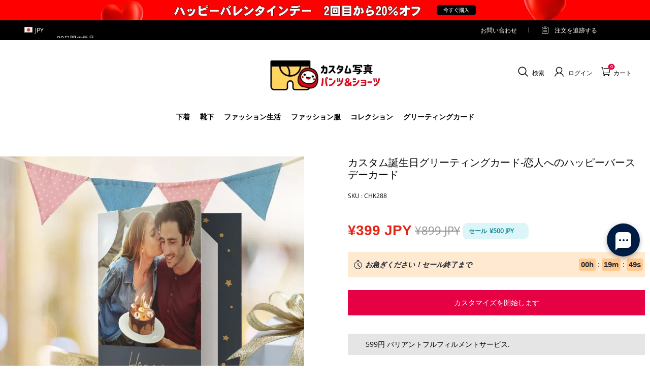

--- FILE ---
content_type: text/html; charset=utf-8
request_url: https://www.faceboxer.jp/products/custom-birthday-greeting-card-happy-birthday-card-for-kids-and-adults-birthday-lover
body_size: 115797
content:
<!DOCTYPE html>
<html lang="ja">
  <head>
    <meta charset="UTF-8" />
    <meta http-equiv="X-UA-Compatible" content="IE=edge" />
    <meta
      name="viewport"
      content="width=device-width, initial-scale=1.0, minimum-scale=1.0, maximum-scale=1.0, user-scalable=no"
    />
    <link rel="canonical" href="https://www.faceboxer.jp/products/custom-birthday-greeting-card-happy-birthday-card-for-kids-and-adults-birthday-lover" />
    <meta http-equiv="x-dns-prefetch-control" content="on" />
    <link rel="preconnect" href="https://cdn.shopline.com" crossorigin />
    <link rel="dns-prefetch" href="https://cdn.myshopline.com" />
    <link rel="dns-prefetch" href="https://img.myshopline.com" />
    <link rel="preconnect" href="https://img.myshopline.com" />
    <link rel="dns-prefetch" href="https://img-va.myshopline.com" />
    <link rel="preconnect" href="https://img-va.myshopline.com" />
    <link rel="dns-prefetch" href="https://fonts.gstatic.com" />
    <link rel="preconnect" href="https://fonts.gstatic.com" />

      <link rel="icon" type="image/png" href="https://img.myshopline.com/image/store/1725848896003/LOGO1.png?w&#x3D;32&amp;h&#x3D;32" />

    <title>
  カスタム誕生日グリーティングカード-恋人へのハッピーバースデーカード
 
</title>

      <meta name="description" content="Personalized Birthday Greeting Card is the BEST GIFT for all ages that the perfect gift for your family friends and lovers" />


    
<meta property="og:site_name" content="MyFaceBoxerJP" />
<meta property="og:url" content="https://www.faceboxer.jp/products/custom-birthday-greeting-card-happy-birthday-card-for-kids-and-adults-birthday-lover" />
<meta property="og:title" content="カスタム誕生日グリーティングカード-恋人へのハッピーバースデーカード" />
<meta property="og:type" content="product" />
<meta property="og:description" content="Personalized Birthday Greeting Card is the BEST GIFT for all ages that the perfect gift for your family friends and lovers" />  <meta property="og:image" content="https://img.myshopline.com/image/store/1725848896003/CHK288.jpg?w&#x3D;1000&amp;h&#x3D;1000" />
  <meta property="og:image:secure_url" content="https://img.myshopline.com/image/store/1725848896003/CHK288.jpg?w&#x3D;1000&amp;h&#x3D;1000" />
  <meta property="og:image:width" content="1000" />
  <meta property="og:image:height" content="1000" />
  <meta property="og:price:amount" content="399" />
  <meta property="og:price:currency" content="JPY" />
<meta name="twitter:card" content="summary_large_image" />
<meta name="twitter:title" content="カスタム誕生日グリーティングカード-恋人へのハッピーバースデーカード" />
<meta name="twitter:description" content="Personalized Birthday Greeting Card is the BEST GIFT for all ages that the perfect gift for your family friends and lovers" />

    <style>
:root {
    --title-font: "Open Sans";
    --title-font-weight: 400;
    --title-font-style: normal;
    --title-letter-spacing: 0em;
    --title-font-size: 30px;
    --title-line-height: 1.2;
    --title-text-transform: unset;
    --body-font: "Open Sans";
    
    --body-font-weight: 400;
    
    --body-bold-font-weight: 700;
    --body-font-style: normal;
    --body-letter-spacing: 0em;
    --body-font-size: 14px;
    --body-line-height: 1.6;
    
    --type-body-letter-spacing: 0em;
    --type-body-line-height: ;
    
    --type-body-font: "Open Sans";
    --type-body-font-weight: 400;
    --type-body-font-style: normal;

    --color-page-background: 255, 255, 255;
    --color-text: 0, 0, 0;
    --color-light-text: 148, 148, 148;
    --color-sale: 41, 37, 44;
    --color-discount: 227, 38, 25;
    --color-entry-line: 221, 221, 221;
    --color-button-background: 175, 137, 82;
    --color-button-text: 255, 255, 255;
    --color-button-secondary-background: 230, 0, 68;
    --color-button-secondary-text: 255, 255, 255;
    --color-button-secondary-border: 0, 0, 0;
    --color-discount-tag-background: 227, 38, 25;
    --color-discount-tag-text: 255, 255, 255;
    --color-cart-dot: 205, 242, 77;
    --color-cart-dot-text: 0, 0, 0;
    --color-image-background: 244, 247, 251;
    --color-image-loading-background: 244, 247, 251;
    --color-mask: 23, 23, 23;
    --color-scheme-1-bg: 255, 248, 238;
    --color-scheme-1-text: 44, 41, 36;
    --color-scheme-2-bg: 44, 41, 36;
    --color-scheme-2-text: 255, 255, 255;
    --color-scheme-3-bg: 244, 247, 251;
    --color-scheme-3-text: 0, 0, 0;

    --color-header-background: 255, 255, 255;
    --color-header-text: 0, 0, 0;
    --color-announcement-bar-background: 0, 0, 0;
    --color-announcement-bar-text: 205, 242, 77;
    --color-footer-text: 255, 255, 255;
    --color-footer-border: 255, 242, 242;
    --color-footer-background: 0, 0, 0;

    --page-width: 1300px;
    --section-vertical-gap: 20px;
    --grid-horizontal-space: 20px;
    --grid-vertical-space: 20px;
    --grid-mobile-horizontal-space: 10px;
    --grid-mobile-vertical-space: 10px;

    --btn-border-thickness: 1px;
    --btn-border-opacity: 100%;
    --btn-border-radius: 0px;
    --btn-border-radius-outset: 0px;
    --btn-shadow-opacity: 0%;
    --btn-shadow-offset-x: 0px;
    --btn-shadow-offset-y: 4px;
    --btn-shadow-blur: 5px;

    --sku-selector-border-thickness: 1px;
    --sku-selector-border-opacity: 20%;
    --sku-selector-border-radius: 0px;
    --sku-selector-border-radius-outset: 0px;

    --input-border-thickness: 1px;
    --input-border-opacity: 55%;
    --input-border-radius: 0px;
    --input-border-radius-outset: 0px;
    --input-shadow-opacity: 0%;
    --input-shadow-offset-x: 0px;
    --input-shadow-offset-y: 4px;
    --input-shadow-blur: 5px;

    --card-border-thickness: 0px;
    --card-border-opacity: 10%;
    --card-border-radius: 0px;
    --card-border-radius-outset: 0px;
    --card-shadow-opacity: 0%;
    --card-shadow-offset-x: 0px;
    --card-shadow-offset-y: 4px;
    --card-shadow-blur: 5px;

    --product-card-border-thickness: 0px;
    --product-card-border-opacity: 10%;
    --product-card-border-radius: 0px;
    --product-card-border-radius-outset: 0px;
    --product-card-shadow-opacity: 0%;
    --product-card-shadow-offset-x: 0px;
    --product-card-shadow-offset-y: 4px;
    --product-card-shadow-blur: 5px;

    --collection-card-border-thickness: 0px;
    --collection-card-border-opacity: 10%;
    --collection-card-border-radius: 0px;
    --collection-card-border-radius-outset: 0px;
    --collection-card-shadow-opacity: 0%;
    --collection-card-shadow-offset-x: 0px;
    --collection-card-shadow-offset-y: 4px;
    --collection-card-shadow-blur: 5px;

    --blog-card-border-thickness: 0px;
    --blog-card-border-opacity: 10%;
    --blog-card-border-radius: 0px;
    --blog-card-border-radius-outset: 0px;
    --blog-card-shadow-opacity: 0%;
    --blog-card-shadow-offset-x: 0px;
    --blog-card-shadow-offset-y: 4px;
    --blog-card-shadow-blur: 5px;

    --content-border-thickness: 0px;
    --content-border-opacity: 10%;
    --content-border-radius: 0px;
    --content-border-radius-outset: 0px;
    --content-shadow-opacity: 0%;
    --content-shadow-offset-x: 0px;
    --content-shadow-offset-y: 4px;
    --content-shadow-blur: 5px;

    --media-border-thickness: 1px;
    --media-border-opacity: 5%;
    --media-border-radius: 0px;
    --media-border-radius-outset: 0px;
    --media-shadow-opacity: 0%;
    --media-shadow-offset-x: 0px;
    --media-shadow-offset-left: 0px;
    --media-shadow-offset-right: 0px;
    --media-shadow-offset-y: 4px;
    --media-shadow-offset-top: 0px;
    --media-shadow-offset-bottom: 8px;
    --media-shadow-blur: 5px;

    --menu-modal-border-thickness: 1px;
    --menu-modal-border-opacity: 10%;
    --menu-modal-border-radius: 0px;
    --menu-modal-border-radius-outset: 0px;
    --menu-modal-shadow-opacity: 0%;
    --menu-modal-shadow-offset-x: 0px;
    --menu-modal-shadow-offset-y: 4px;
    --menu-modal-shadow-blur: 5px;

    --drawer-border-thickness: 1px;
    --drawer-border-opacity: 10%;
    --drawer-shadow-opacity: 0%;
    --drawer-shadow-offset-x: 0px;
    --drawer-shadow-offset-y: 4px;
    --drawer-shadow-blur: 5px;

    --product-discount-radius: 4px;

    --swatch-background-default-image: url(https://img.myshopline.com/image/store/1725848896003/7090936c4118499292f9b60d6beeca91.png)
}
</style>
    <script>
window.custom_global_State={
    "theme":{
        "settings":{
            "mask_loading_image":""
        }
    }
}
</script>

    <link href="/cdn/shop/prod///a205394c-94dd-4fc3-800d-89cb89d8231c/1728373770832/assets/base.css" rel="stylesheet" type="text/css" media="all">
    <link href="/cdn/shop/prod///a205394c-94dd-4fc3-800d-89cb89d8231c/1728373770832/assets/section-header.css" rel="stylesheet" type="text/css" media="all">
    <link href="/cdn/shop/prod///a205394c-94dd-4fc3-800d-89cb89d8231c/1728373770832/assets/section-announcement-bar.css" rel="stylesheet" type="text/css" media="all">
    <link href="/cdn/shop/prod///a205394c-94dd-4fc3-800d-89cb89d8231c/1728373770832/assets/section-footer.css" rel="stylesheet" type="text/css" media="all">
    <link href="/cdn/shop/prod///a205394c-94dd-4fc3-800d-89cb89d8231c/1728373770832/assets/tingle.css" rel="stylesheet" type="text/css" media="all">
    
    <link href="/cdn/shop/prod///a205394c-94dd-4fc3-800d-89cb89d8231c/1728373770832/assets/@sl_cart.min.css" rel="stylesheet" type="text/css" media="all">
    <link href="/cdn/shop/prod///a205394c-94dd-4fc3-800d-89cb89d8231c/1728373770832/assets/swiper.min.css" rel="stylesheet" type="text/css" media="all">
    <link href="/cdn/shop/prod///a205394c-94dd-4fc3-800d-89cb89d8231c/1728373770832/assets/normalize.css.min.css" rel="stylesheet" type="text/css" media="all">

    
  <meta name="google-site-verification" content />
  <meta name="msvalidate.01" content />
<meta name="msvalidate.01" content />
  <meta name="facebook-domain-verification" content />
  <meta name="p:domain_verify" content />
  
<script >function __SL_CUSTOM_CODE_GETROW__(){var r=new Error;if(!r.stack)try{throw r}catch(r){if(!r.stack)return 0}var t=r.stack.toString().split(/\r\n|\n/),e=/:(\d+):(?:\d+)[^\d]*$/;do{var n=t.shift()}while(!e.exec(n)&&t.length);var a=e.exec(t.shift());return a?parseInt(a[1]):0}</script>
<script >!function(){function t(){this.data={}}t.prototype.set=function(t,n,i){this[n]||(this[n]={start:"",end:"",scripts:[]}),this[n][i]=t,this[n].start&&this[n].end&&(this.data[n]||(this.data[n]=[]),this.data[n].push(this[n]),delete this[n])},t.prototype.setScript=function(t,n){const i=this.data[t].find((function(t,n){return 0===n&&!t.scripts.length||!t.scripts.length}));i&&(i.scripts=i.scripts.concat(n))},t.prototype.getAppKeyByScriptUrl=function(t){var n=this;return new Promise((function(i){setTimeout((function(){const s=Object.keys(n.data).find((function(i){return n.data[i].find((function(n){return n.scripts.find((function(n){if(n&&n.src)return t===n.src}))}))}));i(s)}),4)}))},t.prototype.getAppKey=function(t){var n=this;return Object.keys(n.data).find((function(i){if(n.data[i].find((function(n){return n.start<t&&n.end>t})))return!0}))},window.__APP_CODE__||(window.__APP_CODE__=new t)}();</script>
<script>window.__ENV__ = {"APP_ENV":"product","SENTRY_DSN":"https:\u002F\u002Fb1ba39d4e0bf4bf6a6ef0a2add016a44@sentry-new.myshopline.com\u002F265","STORE_THEME_SENTRY_DSN":"https:\u002F\u002Fab5c03d7011e42d7b3914c7bd779547b@sentry-new.myshopline.com\u002F273","SENTRY_TRACES_SAMPLE_RATE":-1,"ENABLE_IFRAME_ID":true,"SENTRY_GRAY":false,"SDK_UMDJS":"https:\u002F\u002Fcdn.myshopline.com\u002Ft\u002Flayout\u002Fdev\u002F3300003680\u002F1608276731999\u002F610a693c63e57e2aca6c2554\u002F1628072347914\u002Fassets\u002Findex.umd.min.js","USE_STORE_INFO_REGION_CACHE":true,"USE_REDIRECT_PATH_CACHE":true,"USE_APP_CODE_BLOCK_CACHE":true,"USE_HTTP_REPORT_EVENT_IDS":[60006253],"USE_HTTP_REPORT_EVENT_NAMES":["view"],"ROBOTS_CACHER":{"ua_list":[],"useless_query":["fbclid","gclid","utm_campaign","utm_adset","utm_ad","utm_medium","utm_source","utm_content","utm_term","campaign_id","adset_id","ad_id","variant"],"expires":600,"store_domain_list":["ALL"],"is_use_spider_company":false,"is_use_spider_ua":false},"PAGE_CACHER":{"enable":false,"themes":["ALL","Expect","Impress","Expect_TEST"],"templates":[{"name":"templates\u002Findex","expires":10}]},"useOldSSRPlugin":{},"PAYPAL_CONFIG":{"disableFunding":"card,bancontact,blik,eps,giropay,ideal,mercadopago,mybank,p24,sepa,sofort,venmo"},"LOGGING_THRESHOLD_BY_RENDER":500,"POLLING_TIME-OUT_RETRY_FREQUENCY":8,"POLLING_TIME-OUT_RETRY_DELAY":3000,"DF_SDK_ENABLE":{"isAll":true,"appCode":"m3tdgo","themeNames":["Expect","global","Along","Impress","Soo","Solid"]},"PAYPAL_CONFIG_V2":[{"key":"disable-funding","value":"card,bancontact,blik,eps,giropay,ideal,mercadopago,mybank,p24,sepa,sofort,venmo","isCoverAll":true,"scope":"continue","whitelist":[],"blacklist":[]},{"key":"enable-funding","value":"paylater","isCoverAll":true,"scope":"all","whitelist":[],"blacklist":[]}],"COMPLETE_ORDER_JUMP_TIMEOUT":10,"ADDRESS_AUTOCOMPLETE_CONFIG":{"prediction_debounce_ms":400,"south_east_countries":{"mode":"disable","whitelist_store_ids":["1652240404138","1679974845705","1676274381211","1677468419723","1682156092973","1663745358748","1673329501708","1676868586152","1648608707106","1679279486633","1681696235688","1664792332609","1677837417427","1672322277922","1644637282055","1644637282057"],"blacklist_store_ids":[]}},"TRADE__FEATURE_FLAGS_CONFIG":{"server_endpoint":"https:\u002F\u002Fabtest.myshopline.com\u002Fexperiment","app_key":"shopline-trade"},"USE_REPORT_URL_STORE_IDS":["all"],"USE_EVENT_TRACE_CONFIG_CACHE":true,"IS_CHANGE_MERCHANT_TO_SITE":true,"PRODUCT_OBJECTS_GRAY_RULE":{"enable":true,"handleList":["adasgtest","bix3mk02","wenxuetingfz","amy.wen11","wenxuetingsgauto","shoplinewebtest","graytest","taican","haidu","bryant33","nana13","sjf03-sin","apitest001","adaus","bix3mk03","wenxuetingus","amy.wen12","wenxuetingauto","wenxuetingusauto","chun77","nana11","test03","apitest002","amywen12","lives-will","winsonwen","yongzyongz","slbryant","garytest","yongzyongz","lives-will","winsonwen","test111111","test04-sin","sjf03-us","shawboutique","extent-demo","beetlesgelpolish","soufeel","test-tys","r39x33kmubdcsvja9i","mademine-test-tys","1chqxtmchih8ul","jason-us","jason-sg","tina2","halaras","myhawaiianshirts","mycustombobblehead"],"ratio":50},"WEBSITE_MIFRATION":true,"TRADE_PAY":{"JUMP_TIMEOUT":2000,"AUTO_INIT":{"TIMEOUT":5000,"CHANNELS":[{"payMethodCode":"GooglePay"},{"payMethodCode":"ApplePay"}]}},"CHECKOUT_COUNTRY_LIBRARY_JSON_URL":"https:\u002F\u002Fcdn.myshopline.com\u002Ft\u002Fcf\u002F1cad82e8f88f0f743c2b82d308fb84f9\u002F4yblskxgvzarr1ub\u002Fcheckout-countries","CHECKOUT_COUNTRY_LIBRARY_JS_URL":"\u002Fcf-edge-static\u002F1cad82e8f88f0f743c2b82d308fb84f9\u002Fcheckout-countries","ANALYTICS_UNIFY_CONFIG":{"disableGetCollectionsStores":["1732075791988","1640660241441","1698792289635"],"hdsdkHttpConfig":{"stores":["*"],"acts":["webeventtracker","webslcodetrack"],"uas":["musical_ly"],"sendMethod":"ajax"},"pageDurationAsyncLoopInterval":0,"hdsdkFilterEvents":{"enable":true,"events":{"webslcodetrack":[{"event_name":"ViewProductItem"},{"event_name":"PageView_300"},{"event_name":"PageView_1000"},{"event_name":"PageView_2000"},{"event_name":"PageView_3000"},{"event_name":"View","page":102,"module":109,"component":101,"action_type":101},{"event_name":"View","page":103,"module":109,"component":101,"action_type":101},{"event_name":"View","page":132,"module":-999,"component":-999,"action_type":101},{"event_name":"ViewSuccess","page":132,"module":-999,"component":-999,"action_type":108}]}}},"WEB_PIXELS":{"wpt":{"templateBaseUrl":"https:\u002F\u002Fcdn.myshopline.com\u002Ft\u002Fwpm","sdkBaseUrl":"https:\u002F\u002Ffront.myshopline.com\u002Fcdn\u002Fv1\u002Fbase\u002Fdatacenter","sdkVersion":"wpt-0.5.1"},"wpm":{"sdkBaseUrl":"https:\u002F\u002Ffront.myshopline.com\u002Fcdn\u002Fv1\u002Fbase\u002Fdatacenter","sdkVersion":"wpm-0.7.2"}},"CHAIN_BASE_CONFIG":{"event":{"playback":{"playbackMaxLimit":0,"trackThreshold":50}}},"CHAIN_BASE_SERVICE_WORKER_URL":"\u002Fcf-edge-static\u002F4901d6778f66716fa583d51614a75d3d\u002Fchain-base-service-worker.js","streamTheme":[],"TRADE__METRIC_REPORT_CONFIG":{"rate":10000,"version":"v1"},"SENTRY_ERROR_FILTER_MESSAGES":["not match the postCode list","The current browser does not support Google Pay","Cannot use applePay","The current browser does not support this payment method","SDK实例化 & 初始化 失败 [reason: DEVICE_NOT_SUPPORT]","SDK实例化 & 初始化 失败 [reason: no support browser]","evaluating 'document.getElementById('stage-footer')","evaluating 'document.getElementById('live-chat-ai-wrapper')"]}</script><script>window.__LE__ = true;if(!window.Shopline){ window.Shopline = {} };Shopline.designMode=false;Shopline.uri={"alias":"ProductsDetail","isExact":true,"params":{"uniqueKey":"custom-birthday-greeting-card-happy-birthday-card-for-kids-and-adults-birthday-lover"},"query":{},"url":"\u002Fproducts\u002Fcustom-birthday-greeting-card-happy-birthday-card-for-kids-and-adults-birthday-lover","path":"\u002Fproducts\u002F:uniqueKey","template":"templates\u002Fproduct.json","bindingTemplate":undefined,"root_url":"\u002F","customPageId":"0"};Shopline.handle="myfaceboxerjp";Shopline.merchantId="2004112581";Shopline.storeId="1725848896003";Shopline.currency="JPY";Shopline.themeId="6757e42b92918e58235de369";Shopline.themeName="soufeel-theme-v2.1 0923-细节调整-支付图标-折扣-横幅";Shopline.storeThemeName="soufeel-theme-v2.1 0923-细节调整-支付图标-折扣-横幅";Shopline.themeVersion="0.0.1";Shopline.themeTypeVersion=2.1;Shopline.updateMode=1;Shopline.locale="ja";Shopline.customerCountry="LV";Shopline.routes={"root":"\u002F"};Shopline.theme={"settings":{"currency-switcher-format":"money_with_currency_format","currency-switcher-supported-currencies":"INR GBP CAD USD AUD EUR JPY","currency-switcher-default":"USD","desktop_logo_width":160,"mobile_logo_width":145,"color_page_background":"#ffffff","color_text":"#000000","color_light_text":"#949494","color_entry_line":"#DDDDDD","color_button_background":"#af8952","color_button_text":"#ffffff","color_button_secondary_background":"#e60044","color_button_secondary_text":"#ffffff","color_button_secondary_border":"rgba(0,0,0,0)","color_sale":"#29252C","color_discount":"#E32619","color_discount_tag_background":"#E32619","color_discount_tag_text":"#FFFFFF","color_cart_dot":"#cdf24d","color_cart_dot_text":"#000000","color_image_background":"#F4F7FB","color_image_loading_background":"#F4F7FB","color_mask":"#171717","color_header_background":"#FFFFFF","color_header_text":"#000000","color_announcement_bar_background":"#000000","color_announcement_bar_text":"#CDF24D","color_footer_background":"#000000","color_footer_border":"#fff2f2","color_footer_text":"#ffffff","color_scheme_1_bg":"#FFF8EE","color_scheme_1_text":"#2C2924","color_scheme_2_bg":"#2C2924","color_scheme_2_text":"#FFFFFF","color_scheme_3_bg":"#F4F7FB","color_scheme_3_text":"#000000","header_font_family":"Poppins","title_font_family":"Open Sans","title_letter_spacing":"0","title_font_size":"30","title_line_height":"1.2","title_uppercase":false,"body_font_family":"Open Sans","body_letter_spacing":"0","body_font_size":"14","body_line_height":"1.6","page_width":1300,"section_vertical_gap":20,"grid_horizontal_space":20,"grid_vertical_space":20,"btn_border_thickness":1,"btn_border_opacity":100,"btn_border_radius":0,"btn_shadow_opacity":0,"btn_shadow_offset_x":0,"btn_shadow_offset_y":4,"btn_shadow_blur":5,"sku_selector_border_thickness":1,"sku_selector_border_opacity":20,"sku_selector_border_radius":0,"sku_selector_shadow_opacity":0,"sku_selector_shadow_offset_x":0,"sku_selector_shadow_offset_y":4,"sku_selector_shadow_blur":5,"input_border_thickness":1,"input_border_opacity":55,"input_border_radius":0,"input_shadow_opacity":0,"input_shadow_offset_x":0,"input_shadow_offset_y":4,"input_shadow_blur":5,"card_border_thickness":0,"card_border_opacity":10,"card_border_radius":0,"card_shadow_opacity":0,"card_shadow_offset_x":0,"card_shadow_offset_y":4,"card_shadow_blur":5,"product_card_border_thickness":0,"product_card_border_opacity":10,"product_card_border_radius":0,"product_card_shadow_opacity":0,"product_card_shadow_offset_x":0,"product_card_shadow_offset_y":4,"product_card_shadow_blur":5,"collection_card_border_thickness":0,"collection_card_border_opacity":10,"collection_card_border_radius":0,"collection_card_shadow_opacity":0,"collection_card_shadow_offset_x":0,"collection_card_shadow_offset_y":4,"collection_card_shadow_blur":5,"blog_card_border_thickness":0,"blog_card_border_opacity":10,"blog_card_border_radius":0,"blog_card_shadow_opacity":0,"blog_card_shadow_offset_x":0,"blog_card_shadow_offset_y":4,"blog_card_shadow_blur":5,"content_border_thickness":0,"content_border_opacity":10,"content_border_radius":0,"content_shadow_opacity":0,"content_shadow_offset_x":0,"content_shadow_offset_y":4,"content_shadow_blur":5,"media_border_thickness":1,"media_border_opacity":5,"media_border_radius":0,"media_shadow_opacity":0,"media_shadow_offset_x":0,"media_shadow_offset_y":4,"media_shadow_blur":5,"menu_modal_border_thickness":1,"menu_modal_border_opacity":10,"menu_modal_border_radius":0,"menu_modal_shadow_opacity":0,"menu_modal_shadow_offset_x":0,"menu_modal_shadow_offset_y":4,"menu_modal_shadow_blur":5,"drawer_border_thickness":1,"drawer_border_opacity":10,"drawer_shadow_opacity":0,"drawer_shadow_offset_x":0,"drawer_shadow_offset_y":4,"drawer_shadow_blur":5,"product_discount":true,"product_discount_position":"left_bottom","product_discount_radius":4,"enable_quick_view":false,"product_title_show_type":"full-display","product_mobile_title_show":true,"enabled_color_swatch":false,"swatch_style":"square","swatch_max_show":4,"cart_type":"drawer","co_banner_pc_img":{},"co_banner_phone_img":{},"co_banner_pc_height":"low","co_banner_phone_height":"low","co_banner_img_show":"center","co_full_screen":true,"co_checkout_image":{},"co_logo_size":"medium","co_logo_position":"left","co_bg_image":{},"co_background_color":"#FFFFFF","co_form_bg_color":"white","co_order_bg_image":{},"co_order_background_color":"#FAFAFA","co_type_title_font":{"lib":"system","value":"Helvetica Neue \u002F Arial"},"co_type_body_font":{"lib":"system","value":"Helvetica Neue \u002F Arial"},"co_color_btn_bg":"#276EAF","co_color_err_color":"#F04949","co_color_msg_color":"#276EAF","show_official_icon":false,"social_facebook_link":"","social_twitter_link":"","social_pinterest_link":"","social_instagram_link":"","social_snapchat_link":"","social_tiktok_link":"","social_youtube_link":"","social_linkedin_link":"","show_official_share_icon":false,"show_social_name":true,"share_to_facebook":true,"share_to_twitter":true,"share_to_pinterest":true,"share_to_line":true,"share_to_whatsapp":true,"share_to_tumblr":true,"favicon_image":"https:\u002F\u002Fimg.myshopline.com\u002Fimage\u002Fstore\u002F1725848896003\u002FLOGO1.png?w=32&h=32","font_family_title":"Poppins","home_switch":false,"home_bg":"#000000","home_color":"#ffffff","collection_switch":false,"collection_bg":"#f6f6f6","collection_color":"#000000","product_switch":false,"product_bg":"#f6f6f6","product_color":"#000000","page_switch":false,"page_bg":"#000000","page_color":"#ffffff","contact_information_load_add":false,"contact_information_color_check":"#e60044","shipping_method_load_add":true,"shipping_method_color_check":"#e60044","free_shipping_threshold":"699900","gift_product_tags":"","gift_product_giveaway_tags":"","logo":"shopline:\u002F\u002Fshop_images\u002FLOGO_6692256823175461921.png","product_add_to_cart":true,"discount_title1":"$4 OFF","discount_text1":"ORDERS $49+","discount_code1":"CODE: \u003Cspan\u003ESF4\u003C\u002Fspan\u003E","discount_title2":"$6 OFF","discount_text2":"ORDERS $59+","discount_code2":"CODE: \u003Cspan\u003ESF6\u003C\u002Fspan\u003E","discount_title3":"$10 OFF","discount_text3":"ORDERS $79+","discount_code3":"CODE: \u003Cspan\u003ESF10\u003C\u002Fspan\u003E","contact_information_title":"優先的に生産と発送を行います! +399円","contact_information_desc":"注`文を優先処'理および配送の最良選択、今すぐご注文にVIPサービスを利用しましょう","contact_information_product":"16066359110541097222821105","shipping_method_title":"ご注文に輸送保険を追加します +399円","shipping_method_desc":"配送保険とは、貴品の国際配送の過程で品質保護と安全性を提供されて、紛失または破損が報告された場合、追加料金なしで直ちにご荷物を再配送するものです。","shipping_method_product":"16066359110615923606711105","higher_vip_price_type":"instagram plaque collection,phone magnifying glass,custom handbags,laptop bags,lunch bags,sports and school backpacks,custom poker cards,mouse mat,custom notepad,custom piggy bank,custom yoga brick,custom bobbleheads,custom building blocks,photo moon lamp,night lights,photo frame,crystal photo frame,photo puzzle,wall art decor,diamond painting,surprise explostion box,desk decor,candle,capsule letters,floor mat,custom clock,photo blankets,custom bedding,table clock,custom calendar,bath towel,shower curtains,bath mats,custom mugs,custom cup,custom travel mugs,custom cutting board,custom flatware,luggages,custom picnic blanket,camping chair,car decoration,custom umbrella,custom hammocks,custom gardening trowels,hawaiian shirts,Tshirts,custom photo pajamas,custom wedding gown,custom baseball Jacket,custom polo shirts,custom hoodies,custom beach shorts,custom leggings,custom canvas shoes,custom flip flop,photo wallets","higher_vip_title":"VIPサービスをご注文に追加+399円","higher_vip_id":"16066359110541097222821105","higher_price_type":"instagram plaque collection,phone magnifying glass,custom handbags,laptop bags,lunch bags,sports and school backpacks,custom poker cards,mouse mat,custom notepad,custom piggy bank,custom yoga brick,custom bobbleheads,custom building blocks,photo moon lamp,night lights,photo frame,crystal photo frame,photo puzzle,wall art decor,diamond painting,surprise explostion box,desk decor,candle,capsule letters,floor mat,custom clock,photo blankets,custom bedding,table clock,custom calendar,bath towel,shower curtains,bath mats,custom mugs,custom cup,custom travel mugs,custom cutting board,custom flatware,luggages,custom picnic blanket,camping chair,car decoration,custom umbrella,custom hammocks,custom gardening trowels,hawaiian shirts,Tshirts,custom photo pajamas,custom wedding gown,custom baseball Jacket,custom polo shirts,custom hoodies,custom beach shorts,custom leggings,custom canvas shoes,custom flip flop,photo wallets","higher_insurance_title":"ご注文に輸送保険を追加します +399円","higher_insurance_id":"16066359110615923606711105","mask_loading_image":"shopline:\u002F\u002Fshop_images\u002Fimage0-(2)_240x.webp","hide_navigation":"soufeel-automatic-discount-buy-2-20-off,occasions,recipients,office-gifts,for-pet-lovers,for-friends,package,price-5-10,price-10-20,price-20-30,price-30-40,price-50,easter-day,valentine-s-day,womens-day,teachers-day,graduation,back-to-school,wedding,mother-s-day,father-s-day,boss-day,thanksgiving,black-friday,christmas,anniversary,birthday,home-living,retirement,womens-day,mother-s-day,projection-jewelry-gifts,gifts-for-boyfriend-husband,father-s-day,gifts-for-newborn,gifts-for-kids,graduation,name-rings,engraved-rings,name-bracelets,free-shipping-over-49","cart_continue_url":""},"blocks":{}};Shopline.settings={"currency-switcher-format":"money_with_currency_format","currency-switcher-supported-currencies":"INR GBP CAD USD AUD EUR JPY","currency-switcher-default":"USD","desktop_logo_width":160,"mobile_logo_width":145,"color_page_background":"#ffffff","color_text":"#000000","color_light_text":"#949494","color_entry_line":"#DDDDDD","color_button_background":"#af8952","color_button_text":"#ffffff","color_button_secondary_background":"#e60044","color_button_secondary_text":"#ffffff","color_button_secondary_border":"rgba(0,0,0,0)","color_sale":"#29252C","color_discount":"#E32619","color_discount_tag_background":"#E32619","color_discount_tag_text":"#FFFFFF","color_cart_dot":"#cdf24d","color_cart_dot_text":"#000000","color_image_background":"#F4F7FB","color_image_loading_background":"#F4F7FB","color_mask":"#171717","color_header_background":"#FFFFFF","color_header_text":"#000000","color_announcement_bar_background":"#000000","color_announcement_bar_text":"#CDF24D","color_footer_background":"#000000","color_footer_border":"#fff2f2","color_footer_text":"#ffffff","color_scheme_1_bg":"#FFF8EE","color_scheme_1_text":"#2C2924","color_scheme_2_bg":"#2C2924","color_scheme_2_text":"#FFFFFF","color_scheme_3_bg":"#F4F7FB","color_scheme_3_text":"#000000","header_font_family":"Poppins","title_font_family":"Open Sans","title_letter_spacing":"0","title_font_size":"30","title_line_height":"1.2","title_uppercase":false,"body_font_family":"Open Sans","body_letter_spacing":"0","body_font_size":"14","body_line_height":"1.6","page_width":1300,"section_vertical_gap":20,"grid_horizontal_space":20,"grid_vertical_space":20,"btn_border_thickness":1,"btn_border_opacity":100,"btn_border_radius":0,"btn_shadow_opacity":0,"btn_shadow_offset_x":0,"btn_shadow_offset_y":4,"btn_shadow_blur":5,"sku_selector_border_thickness":1,"sku_selector_border_opacity":20,"sku_selector_border_radius":0,"sku_selector_shadow_opacity":0,"sku_selector_shadow_offset_x":0,"sku_selector_shadow_offset_y":4,"sku_selector_shadow_blur":5,"input_border_thickness":1,"input_border_opacity":55,"input_border_radius":0,"input_shadow_opacity":0,"input_shadow_offset_x":0,"input_shadow_offset_y":4,"input_shadow_blur":5,"card_border_thickness":0,"card_border_opacity":10,"card_border_radius":0,"card_shadow_opacity":0,"card_shadow_offset_x":0,"card_shadow_offset_y":4,"card_shadow_blur":5,"product_card_border_thickness":0,"product_card_border_opacity":10,"product_card_border_radius":0,"product_card_shadow_opacity":0,"product_card_shadow_offset_x":0,"product_card_shadow_offset_y":4,"product_card_shadow_blur":5,"collection_card_border_thickness":0,"collection_card_border_opacity":10,"collection_card_border_radius":0,"collection_card_shadow_opacity":0,"collection_card_shadow_offset_x":0,"collection_card_shadow_offset_y":4,"collection_card_shadow_blur":5,"blog_card_border_thickness":0,"blog_card_border_opacity":10,"blog_card_border_radius":0,"blog_card_shadow_opacity":0,"blog_card_shadow_offset_x":0,"blog_card_shadow_offset_y":4,"blog_card_shadow_blur":5,"content_border_thickness":0,"content_border_opacity":10,"content_border_radius":0,"content_shadow_opacity":0,"content_shadow_offset_x":0,"content_shadow_offset_y":4,"content_shadow_blur":5,"media_border_thickness":1,"media_border_opacity":5,"media_border_radius":0,"media_shadow_opacity":0,"media_shadow_offset_x":0,"media_shadow_offset_y":4,"media_shadow_blur":5,"menu_modal_border_thickness":1,"menu_modal_border_opacity":10,"menu_modal_border_radius":0,"menu_modal_shadow_opacity":0,"menu_modal_shadow_offset_x":0,"menu_modal_shadow_offset_y":4,"menu_modal_shadow_blur":5,"drawer_border_thickness":1,"drawer_border_opacity":10,"drawer_shadow_opacity":0,"drawer_shadow_offset_x":0,"drawer_shadow_offset_y":4,"drawer_shadow_blur":5,"product_discount":true,"product_discount_position":"left_bottom","product_discount_radius":4,"enable_quick_view":false,"product_title_show_type":"full-display","product_mobile_title_show":true,"enabled_color_swatch":false,"swatch_style":"square","swatch_max_show":4,"cart_type":"drawer","co_banner_pc_img":null,"co_banner_phone_img":null,"co_banner_pc_height":"low","co_banner_phone_height":"low","co_banner_img_show":"center","co_full_screen":true,"co_checkout_image":null,"co_logo_size":"medium","co_logo_position":"left","co_bg_image":null,"co_background_color":"#FFFFFF","co_form_bg_color":"white","co_order_bg_image":null,"co_order_background_color":"#FAFAFA","co_type_title_font":{"lib":"system","value":"Helvetica Neue \u002F Arial"},"co_type_body_font":{"lib":"system","value":"Helvetica Neue \u002F Arial"},"co_color_btn_bg":"#276EAF","co_color_err_color":"#F04949","co_color_msg_color":"#276EAF","show_official_icon":false,"social_facebook_link":"","social_twitter_link":"","social_pinterest_link":"","social_instagram_link":"","social_snapchat_link":"","social_tiktok_link":"","social_youtube_link":"","social_linkedin_link":"","show_official_share_icon":false,"show_social_name":true,"share_to_facebook":true,"share_to_twitter":true,"share_to_pinterest":true,"share_to_line":true,"share_to_whatsapp":true,"share_to_tumblr":true,"favicon_image":"https:\u002F\u002Fimg.myshopline.com\u002Fimage\u002Fstore\u002F1725848896003\u002FLOGO1.png?w=32&h=32","font_family_title":"Poppins","home_switch":false,"home_bg":"#000000","home_color":"#ffffff","collection_switch":false,"collection_bg":"#f6f6f6","collection_color":"#000000","product_switch":false,"product_bg":"#f6f6f6","product_color":"#000000","page_switch":false,"page_bg":"#000000","page_color":"#ffffff","contact_information_load_add":false,"contact_information_color_check":"#e60044","shipping_method_load_add":true,"shipping_method_color_check":"#e60044","free_shipping_threshold":"699900","gift_product_tags":"","gift_product_giveaway_tags":"","logo":{"alt":"","id":"6692256822990912611","media_type":"image","position":undefined,"preview_image":null,"aspect_ratio":3.3333333333333335,"attached_to_variant":undefined,"height":90,"presentation":undefined,"product_id":undefined,"src":"https:\u002F\u002Fimg.myshopline.com\u002Fimage\u002Fstore\u002F1725848896003\u002FLOGO.png?w=300&h=90","url":"https:\u002F\u002Fimg.myshopline.com\u002Fimage\u002Fstore\u002F1725848896003\u002FLOGO.png?w=300&h=90","variants":[],"width":300},"product_add_to_cart":true,"discount_title1":"$4 OFF","discount_text1":"ORDERS $49+","discount_code1":"CODE: \u003Cspan\u003ESF4\u003C\u002Fspan\u003E","discount_title2":"$6 OFF","discount_text2":"ORDERS $59+","discount_code2":"CODE: \u003Cspan\u003ESF6\u003C\u002Fspan\u003E","discount_title3":"$10 OFF","discount_text3":"ORDERS $79+","discount_code3":"CODE: \u003Cspan\u003ESF10\u003C\u002Fspan\u003E","contact_information_title":"優先的に生産と発送を行います! +399円","contact_information_desc":"注`文を優先処'理および配送の最良選択、今すぐご注文にVIPサービスを利用しましょう","contact_information_product":{"brand":"FaceBoxerJP","created_at":"2024-09-09T13:20:30.207+08:00","gift_card":false,"id":"16066359110541097222821105","published_at":"2024-09-09T13:20:30.275+08:00","title":"優先的に生産と発送を行います! +399円","type":"CART VIP PRODUCT","url":"\u002Fproducts\u002Fvip-399","vendor":"FaceBoxerJP","object_type":undefined,"available":true,"compare_at_price":59900,"compare_at_price_max":59900,"compare_at_price_min":59900,"compare_at_price_varies":true,"description":"\u003Cp\u003ELAST-MINUTE GIFT? GET VIP SERVICE NOW. WE WILL MAKE YOUR ORDER PRIORITY !\u003C\u002Fp\u003E","featured_image":{"alt":"優先的に生産と発送を行います!","id":"6943073297370983171","media_type":"image","position":1,"preview_image":null,"aspect_ratio":"1.0000","attached_to_variant":false,"height":100,"presentation":undefined,"product_id":"16066359110541097222821105","src":"https:\u002F\u002Fimg.myshopline.com\u002Fimage\u002Fstore\u002F1725848896003\u002Fvip02.png?w=100&h=100","url":undefined,"variants":[],"width":100},"featured_media":{"alt":"優先的に生産と発送を行います!","id":"6943073297370983171","media_type":"image","position":1,"preview_image":{"alt":"優先的に生産と発送を行います!","id":"6943073297370983171","media_type":"image","position":1,"preview_image":null,"aspect_ratio":"1.0000","attached_to_variant":false,"height":100,"presentation":undefined,"product_id":"16066359110541097222821105","src":"https:\u002F\u002Fimg.myshopline.com\u002Fimage\u002Fstore\u002F1725848896003\u002Fvip02.png?w=100&h=100","url":undefined,"variants":[],"width":100},"aspect_ratio":"1.0000","attached_to_variant":false,"height":100,"presentation":undefined,"product_id":"16066359110541097222821105","src":"https:\u002F\u002Fimg.myshopline.com\u002Fimage\u002Fstore\u002F1725848896003\u002Fvip02.png?w=100&h=100","url":undefined,"variants":[],"width":100},"first_available_variant":{"available":true,"barcode":null,"compare_at_price":59900,"featured_image":null,"featured_media":null,"id":"18066359110546465932011105","image":null,"incoming":undefined,"matched":undefined,"next_incoming_date":undefined,"option1":null,"option2":null,"option3":null,"option4":null,"option5":null,"options":null,"price":39900,"product":undefined,"requires_selling_plan":false,"requires_shipping":true,"selected":false,"selected_selling_plan_allocation":undefined,"selling_plan_allocations":[],"sku":"VIP1","taxable":false,"title":null,"unit_price":undefined,"unit_price_measurement":undefined,"url":"\u002Fproducts\u002Fvip-399?sku=18066359110546465932011105","weight":undefined,"weight_in_unit":"0","weight_unit":"g","inventory_management":false,"inventory_policy":"deny","inventory_quantity":99918,"quantity_rule":{"increment":1,"min":1,"max":null}},"handle":"vip-399","has_only_default_variant":true,"images":[{"alt":"優先的に生産と発送を行います!","id":"6943073297370983171","media_type":"image","position":1,"preview_image":null,"aspect_ratio":"1.0000","attached_to_variant":false,"height":100,"presentation":undefined,"product_id":"16066359110541097222821105","src":"https:\u002F\u002Fimg.myshopline.com\u002Fimage\u002Fstore\u002F1725848896003\u002Fvip02.png?w=100&h=100","url":undefined,"variants":[],"width":100}],"media":[{"alt":"優先的に生産と発送を行います!","id":"6943073297370983171","media_type":"image","position":1,"preview_image":{"alt":"優先的に生産と発送を行います!","id":"6943073297370983171","media_type":"image","position":1,"preview_image":null,"aspect_ratio":"1.0000","attached_to_variant":false,"height":100,"presentation":undefined,"product_id":"16066359110541097222821105","src":"https:\u002F\u002Fimg.myshopline.com\u002Fimage\u002Fstore\u002F1725848896003\u002Fvip02.png?w=100&h=100","url":undefined,"variants":[],"width":100},"aspect_ratio":"1.0000","attached_to_variant":false,"height":100,"presentation":undefined,"product_id":"16066359110541097222821105","src":"https:\u002F\u002Fimg.myshopline.com\u002Fimage\u002Fstore\u002F1725848896003\u002Fvip02.png?w=100&h=100","url":undefined,"variants":[],"width":100}],"options":[],"options_by_name":{},"options_with_values":[],"price":39900,"price_max":39900,"price_min":39900,"price_varies":true,"requires_selling_plan":false,"selected_variant":null,"selected_or_first_available_variant":{"available":true,"barcode":null,"compare_at_price":59900,"featured_image":null,"featured_media":null,"id":"18066359110546465932011105","image":null,"incoming":undefined,"matched":undefined,"next_incoming_date":undefined,"option1":null,"option2":null,"option3":null,"option4":null,"option5":null,"options":null,"price":39900,"product":undefined,"requires_selling_plan":false,"requires_shipping":true,"selected":false,"selected_selling_plan_allocation":undefined,"selling_plan_allocations":[],"sku":"VIP1","taxable":false,"title":null,"unit_price":undefined,"unit_price_measurement":undefined,"url":"\u002Fproducts\u002Fvip-399?sku=18066359110546465932011105","weight":undefined,"weight_in_unit":"0","weight_unit":"g","inventory_management":false,"inventory_policy":"deny","inventory_quantity":99918,"quantity_rule":{"increment":1,"min":1,"max":null}},"selling_plan_groups":[],"tags":["custom-all-products","VIP"],"variants":[{"available":true,"barcode":null,"compare_at_price":59900,"featured_image":null,"featured_media":null,"id":"18066359110546465932011105","image":null,"incoming":undefined,"matched":undefined,"next_incoming_date":undefined,"option1":null,"option2":null,"option3":null,"option4":null,"option5":null,"options":null,"price":39900,"product":undefined,"requires_selling_plan":false,"requires_shipping":true,"selected":false,"selected_selling_plan_allocation":undefined,"selling_plan_allocations":[],"sku":"VIP1","taxable":false,"title":null,"unit_price":undefined,"unit_price_measurement":undefined,"url":"\u002Fproducts\u002Fvip-399?sku=18066359110546465932011105","weight":undefined,"weight_in_unit":"0","weight_unit":"g","inventory_management":false,"inventory_policy":"deny","inventory_quantity":99918,"quantity_rule":{"increment":1,"min":1,"max":null}}],"quantity_price_breaks_configured":false},"shipping_method_title":"ご注文に輸送保険を追加します +399円","shipping_method_desc":"配送保険とは、貴品の国際配送の過程で品質保護と安全性を提供されて、紛失または破損が報告された場合、追加料金なしで直ちにご荷物を再配送するものです。","shipping_method_product":{"brand":"FaceBoxerJP","created_at":"2024-09-09T13:20:30.653+08:00","gift_card":false,"id":"16066359110615923606711105","published_at":"2024-09-09T13:20:30.719+08:00","title":"ご注文に輸送保険を追加します +399円","type":"CART INSURANCE PRODUCT","url":"\u002Fproducts\u002Fshipping-insurance","vendor":"FaceBoxerJP","object_type":undefined,"available":true,"compare_at_price":59900,"compare_at_price_max":59900,"compare_at_price_min":59900,"compare_at_price_varies":true,"description":"\u003Cp\u003EAdd Shipping Insurance to your order +399円\u003C\u002Fp\u003E","featured_image":{"alt":"","id":"6943073304081869572","media_type":"image","position":1,"preview_image":null,"aspect_ratio":"1.0000","attached_to_variant":false,"height":800,"presentation":undefined,"product_id":"16066359110615923606711105","src":"https:\u002F\u002Fimg.myshopline.com\u002Fimage\u002Fstore\u002F1725848896003\u002FUS.png?w=800&h=800","url":undefined,"variants":[],"width":800},"featured_media":{"alt":"","id":"6943073304081869572","media_type":"image","position":1,"preview_image":{"alt":"","id":"6943073304081869572","media_type":"image","position":1,"preview_image":null,"aspect_ratio":"1.0000","attached_to_variant":false,"height":800,"presentation":undefined,"product_id":"16066359110615923606711105","src":"https:\u002F\u002Fimg.myshopline.com\u002Fimage\u002Fstore\u002F1725848896003\u002FUS.png?w=800&h=800","url":undefined,"variants":[],"width":800},"aspect_ratio":"1.0000","attached_to_variant":false,"height":800,"presentation":undefined,"product_id":"16066359110615923606711105","src":"https:\u002F\u002Fimg.myshopline.com\u002Fimage\u002Fstore\u002F1725848896003\u002FUS.png?w=800&h=800","url":undefined,"variants":[],"width":800},"first_available_variant":{"available":true,"barcode":null,"compare_at_price":59900,"featured_image":null,"featured_media":null,"id":"18066359110620621227261105","image":null,"incoming":undefined,"matched":undefined,"next_incoming_date":undefined,"option1":null,"option2":null,"option3":null,"option4":null,"option5":null,"options":null,"price":39900,"product":undefined,"requires_selling_plan":false,"requires_shipping":true,"selected":false,"selected_selling_plan_allocation":undefined,"selling_plan_allocations":[],"sku":"SHIPPING","taxable":false,"title":null,"unit_price":undefined,"unit_price_measurement":undefined,"url":"\u002Fproducts\u002Fshipping-insurance?sku=18066359110620621227261105","weight":undefined,"weight_in_unit":"0","weight_unit":"g","inventory_management":false,"inventory_policy":"deny","inventory_quantity":99721,"quantity_rule":{"increment":1,"min":1,"max":null}},"handle":"shipping-insurance","has_only_default_variant":true,"images":[{"alt":"","id":"6943073304081869572","media_type":"image","position":1,"preview_image":null,"aspect_ratio":"1.0000","attached_to_variant":false,"height":800,"presentation":undefined,"product_id":"16066359110615923606711105","src":"https:\u002F\u002Fimg.myshopline.com\u002Fimage\u002Fstore\u002F1725848896003\u002FUS.png?w=800&h=800","url":undefined,"variants":[],"width":800}],"media":[{"alt":"","id":"6943073304081869572","media_type":"image","position":1,"preview_image":{"alt":"","id":"6943073304081869572","media_type":"image","position":1,"preview_image":null,"aspect_ratio":"1.0000","attached_to_variant":false,"height":800,"presentation":undefined,"product_id":"16066359110615923606711105","src":"https:\u002F\u002Fimg.myshopline.com\u002Fimage\u002Fstore\u002F1725848896003\u002FUS.png?w=800&h=800","url":undefined,"variants":[],"width":800},"aspect_ratio":"1.0000","attached_to_variant":false,"height":800,"presentation":undefined,"product_id":"16066359110615923606711105","src":"https:\u002F\u002Fimg.myshopline.com\u002Fimage\u002Fstore\u002F1725848896003\u002FUS.png?w=800&h=800","url":undefined,"variants":[],"width":800}],"options":[],"options_by_name":{},"options_with_values":[],"price":39900,"price_max":39900,"price_min":39900,"price_varies":true,"requires_selling_plan":false,"selected_variant":null,"selected_or_first_available_variant":{"available":true,"barcode":null,"compare_at_price":59900,"featured_image":null,"featured_media":null,"id":"18066359110620621227261105","image":null,"incoming":undefined,"matched":undefined,"next_incoming_date":undefined,"option1":null,"option2":null,"option3":null,"option4":null,"option5":null,"options":null,"price":39900,"product":undefined,"requires_selling_plan":false,"requires_shipping":true,"selected":false,"selected_selling_plan_allocation":undefined,"selling_plan_allocations":[],"sku":"SHIPPING","taxable":false,"title":null,"unit_price":undefined,"unit_price_measurement":undefined,"url":"\u002Fproducts\u002Fshipping-insurance?sku=18066359110620621227261105","weight":undefined,"weight_in_unit":"0","weight_unit":"g","inventory_management":false,"inventory_policy":"deny","inventory_quantity":99721,"quantity_rule":{"increment":1,"min":1,"max":null}},"selling_plan_groups":[],"tags":["custom-all-products","hide-product"],"variants":[{"available":true,"barcode":null,"compare_at_price":59900,"featured_image":null,"featured_media":null,"id":"18066359110620621227261105","image":null,"incoming":undefined,"matched":undefined,"next_incoming_date":undefined,"option1":null,"option2":null,"option3":null,"option4":null,"option5":null,"options":null,"price":39900,"product":undefined,"requires_selling_plan":false,"requires_shipping":true,"selected":false,"selected_selling_plan_allocation":undefined,"selling_plan_allocations":[],"sku":"SHIPPING","taxable":false,"title":null,"unit_price":undefined,"unit_price_measurement":undefined,"url":"\u002Fproducts\u002Fshipping-insurance?sku=18066359110620621227261105","weight":undefined,"weight_in_unit":"0","weight_unit":"g","inventory_management":false,"inventory_policy":"deny","inventory_quantity":99721,"quantity_rule":{"increment":1,"min":1,"max":null}}],"quantity_price_breaks_configured":false},"higher_vip_price_type":"instagram plaque collection,phone magnifying glass,custom handbags,laptop bags,lunch bags,sports and school backpacks,custom poker cards,mouse mat,custom notepad,custom piggy bank,custom yoga brick,custom bobbleheads,custom building blocks,photo moon lamp,night lights,photo frame,crystal photo frame,photo puzzle,wall art decor,diamond painting,surprise explostion box,desk decor,candle,capsule letters,floor mat,custom clock,photo blankets,custom bedding,table clock,custom calendar,bath towel,shower curtains,bath mats,custom mugs,custom cup,custom travel mugs,custom cutting board,custom flatware,luggages,custom picnic blanket,camping chair,car decoration,custom umbrella,custom hammocks,custom gardening trowels,hawaiian shirts,Tshirts,custom photo pajamas,custom wedding gown,custom baseball Jacket,custom polo shirts,custom hoodies,custom beach shorts,custom leggings,custom canvas shoes,custom flip flop,photo wallets","higher_vip_title":"VIPサービスをご注文に追加+399円","higher_vip_id":{"brand":"FaceBoxerJP","created_at":"2024-09-09T13:20:30.207+08:00","gift_card":false,"id":"16066359110541097222821105","published_at":"2024-09-09T13:20:30.275+08:00","title":"優先的に生産と発送を行います! +399円","type":"CART VIP PRODUCT","url":"\u002Fproducts\u002Fvip-399","vendor":"FaceBoxerJP","object_type":undefined,"available":true,"compare_at_price":59900,"compare_at_price_max":59900,"compare_at_price_min":59900,"compare_at_price_varies":true,"description":"\u003Cp\u003ELAST-MINUTE GIFT? GET VIP SERVICE NOW. WE WILL MAKE YOUR ORDER PRIORITY !\u003C\u002Fp\u003E","featured_image":{"alt":"優先的に生産と発送を行います!","id":"6943073297370983171","media_type":"image","position":1,"preview_image":null,"aspect_ratio":"1.0000","attached_to_variant":false,"height":100,"presentation":undefined,"product_id":"16066359110541097222821105","src":"https:\u002F\u002Fimg.myshopline.com\u002Fimage\u002Fstore\u002F1725848896003\u002Fvip02.png?w=100&h=100","url":undefined,"variants":[],"width":100},"featured_media":{"alt":"優先的に生産と発送を行います!","id":"6943073297370983171","media_type":"image","position":1,"preview_image":{"alt":"優先的に生産と発送を行います!","id":"6943073297370983171","media_type":"image","position":1,"preview_image":null,"aspect_ratio":"1.0000","attached_to_variant":false,"height":100,"presentation":undefined,"product_id":"16066359110541097222821105","src":"https:\u002F\u002Fimg.myshopline.com\u002Fimage\u002Fstore\u002F1725848896003\u002Fvip02.png?w=100&h=100","url":undefined,"variants":[],"width":100},"aspect_ratio":"1.0000","attached_to_variant":false,"height":100,"presentation":undefined,"product_id":"16066359110541097222821105","src":"https:\u002F\u002Fimg.myshopline.com\u002Fimage\u002Fstore\u002F1725848896003\u002Fvip02.png?w=100&h=100","url":undefined,"variants":[],"width":100},"first_available_variant":{"available":true,"barcode":null,"compare_at_price":59900,"featured_image":null,"featured_media":null,"id":"18066359110546465932011105","image":null,"incoming":undefined,"matched":undefined,"next_incoming_date":undefined,"option1":null,"option2":null,"option3":null,"option4":null,"option5":null,"options":null,"price":39900,"product":undefined,"requires_selling_plan":false,"requires_shipping":true,"selected":false,"selected_selling_plan_allocation":undefined,"selling_plan_allocations":[],"sku":"VIP1","taxable":false,"title":null,"unit_price":undefined,"unit_price_measurement":undefined,"url":"\u002Fproducts\u002Fvip-399?sku=18066359110546465932011105","weight":undefined,"weight_in_unit":"0","weight_unit":"g","inventory_management":false,"inventory_policy":"deny","inventory_quantity":99918,"quantity_rule":{"increment":1,"min":1,"max":null}},"handle":"vip-399","has_only_default_variant":true,"images":[{"alt":"優先的に生産と発送を行います!","id":"6943073297370983171","media_type":"image","position":1,"preview_image":null,"aspect_ratio":"1.0000","attached_to_variant":false,"height":100,"presentation":undefined,"product_id":"16066359110541097222821105","src":"https:\u002F\u002Fimg.myshopline.com\u002Fimage\u002Fstore\u002F1725848896003\u002Fvip02.png?w=100&h=100","url":undefined,"variants":[],"width":100}],"media":[{"alt":"優先的に生産と発送を行います!","id":"6943073297370983171","media_type":"image","position":1,"preview_image":{"alt":"優先的に生産と発送を行います!","id":"6943073297370983171","media_type":"image","position":1,"preview_image":null,"aspect_ratio":"1.0000","attached_to_variant":false,"height":100,"presentation":undefined,"product_id":"16066359110541097222821105","src":"https:\u002F\u002Fimg.myshopline.com\u002Fimage\u002Fstore\u002F1725848896003\u002Fvip02.png?w=100&h=100","url":undefined,"variants":[],"width":100},"aspect_ratio":"1.0000","attached_to_variant":false,"height":100,"presentation":undefined,"product_id":"16066359110541097222821105","src":"https:\u002F\u002Fimg.myshopline.com\u002Fimage\u002Fstore\u002F1725848896003\u002Fvip02.png?w=100&h=100","url":undefined,"variants":[],"width":100}],"options":[],"options_by_name":{},"options_with_values":[],"price":39900,"price_max":39900,"price_min":39900,"price_varies":true,"requires_selling_plan":false,"selected_variant":null,"selected_or_first_available_variant":{"available":true,"barcode":null,"compare_at_price":59900,"featured_image":null,"featured_media":null,"id":"18066359110546465932011105","image":null,"incoming":undefined,"matched":undefined,"next_incoming_date":undefined,"option1":null,"option2":null,"option3":null,"option4":null,"option5":null,"options":null,"price":39900,"product":undefined,"requires_selling_plan":false,"requires_shipping":true,"selected":false,"selected_selling_plan_allocation":undefined,"selling_plan_allocations":[],"sku":"VIP1","taxable":false,"title":null,"unit_price":undefined,"unit_price_measurement":undefined,"url":"\u002Fproducts\u002Fvip-399?sku=18066359110546465932011105","weight":undefined,"weight_in_unit":"0","weight_unit":"g","inventory_management":false,"inventory_policy":"deny","inventory_quantity":99918,"quantity_rule":{"increment":1,"min":1,"max":null}},"selling_plan_groups":[],"tags":["custom-all-products","VIP"],"variants":[{"available":true,"barcode":null,"compare_at_price":59900,"featured_image":null,"featured_media":null,"id":"18066359110546465932011105","image":null,"incoming":undefined,"matched":undefined,"next_incoming_date":undefined,"option1":null,"option2":null,"option3":null,"option4":null,"option5":null,"options":null,"price":39900,"product":undefined,"requires_selling_plan":false,"requires_shipping":true,"selected":false,"selected_selling_plan_allocation":undefined,"selling_plan_allocations":[],"sku":"VIP1","taxable":false,"title":null,"unit_price":undefined,"unit_price_measurement":undefined,"url":"\u002Fproducts\u002Fvip-399?sku=18066359110546465932011105","weight":undefined,"weight_in_unit":"0","weight_unit":"g","inventory_management":false,"inventory_policy":"deny","inventory_quantity":99918,"quantity_rule":{"increment":1,"min":1,"max":null}}],"quantity_price_breaks_configured":false},"higher_price_type":"instagram plaque collection,phone magnifying glass,custom handbags,laptop bags,lunch bags,sports and school backpacks,custom poker cards,mouse mat,custom notepad,custom piggy bank,custom yoga brick,custom bobbleheads,custom building blocks,photo moon lamp,night lights,photo frame,crystal photo frame,photo puzzle,wall art decor,diamond painting,surprise explostion box,desk decor,candle,capsule letters,floor mat,custom clock,photo blankets,custom bedding,table clock,custom calendar,bath towel,shower curtains,bath mats,custom mugs,custom cup,custom travel mugs,custom cutting board,custom flatware,luggages,custom picnic blanket,camping chair,car decoration,custom umbrella,custom hammocks,custom gardening trowels,hawaiian shirts,Tshirts,custom photo pajamas,custom wedding gown,custom baseball Jacket,custom polo shirts,custom hoodies,custom beach shorts,custom leggings,custom canvas shoes,custom flip flop,photo wallets","higher_insurance_title":"ご注文に輸送保険を追加します +399円","higher_insurance_id":{"brand":"FaceBoxerJP","created_at":"2024-09-09T13:20:30.653+08:00","gift_card":false,"id":"16066359110615923606711105","published_at":"2024-09-09T13:20:30.719+08:00","title":"ご注文に輸送保険を追加します +399円","type":"CART INSURANCE PRODUCT","url":"\u002Fproducts\u002Fshipping-insurance","vendor":"FaceBoxerJP","object_type":undefined,"available":true,"compare_at_price":59900,"compare_at_price_max":59900,"compare_at_price_min":59900,"compare_at_price_varies":true,"description":"\u003Cp\u003EAdd Shipping Insurance to your order +399円\u003C\u002Fp\u003E","featured_image":{"alt":"","id":"6943073304081869572","media_type":"image","position":1,"preview_image":null,"aspect_ratio":"1.0000","attached_to_variant":false,"height":800,"presentation":undefined,"product_id":"16066359110615923606711105","src":"https:\u002F\u002Fimg.myshopline.com\u002Fimage\u002Fstore\u002F1725848896003\u002FUS.png?w=800&h=800","url":undefined,"variants":[],"width":800},"featured_media":{"alt":"","id":"6943073304081869572","media_type":"image","position":1,"preview_image":{"alt":"","id":"6943073304081869572","media_type":"image","position":1,"preview_image":null,"aspect_ratio":"1.0000","attached_to_variant":false,"height":800,"presentation":undefined,"product_id":"16066359110615923606711105","src":"https:\u002F\u002Fimg.myshopline.com\u002Fimage\u002Fstore\u002F1725848896003\u002FUS.png?w=800&h=800","url":undefined,"variants":[],"width":800},"aspect_ratio":"1.0000","attached_to_variant":false,"height":800,"presentation":undefined,"product_id":"16066359110615923606711105","src":"https:\u002F\u002Fimg.myshopline.com\u002Fimage\u002Fstore\u002F1725848896003\u002FUS.png?w=800&h=800","url":undefined,"variants":[],"width":800},"first_available_variant":{"available":true,"barcode":null,"compare_at_price":59900,"featured_image":null,"featured_media":null,"id":"18066359110620621227261105","image":null,"incoming":undefined,"matched":undefined,"next_incoming_date":undefined,"option1":null,"option2":null,"option3":null,"option4":null,"option5":null,"options":null,"price":39900,"product":undefined,"requires_selling_plan":false,"requires_shipping":true,"selected":false,"selected_selling_plan_allocation":undefined,"selling_plan_allocations":[],"sku":"SHIPPING","taxable":false,"title":null,"unit_price":undefined,"unit_price_measurement":undefined,"url":"\u002Fproducts\u002Fshipping-insurance?sku=18066359110620621227261105","weight":undefined,"weight_in_unit":"0","weight_unit":"g","inventory_management":false,"inventory_policy":"deny","inventory_quantity":99721,"quantity_rule":{"increment":1,"min":1,"max":null}},"handle":"shipping-insurance","has_only_default_variant":true,"images":[{"alt":"","id":"6943073304081869572","media_type":"image","position":1,"preview_image":null,"aspect_ratio":"1.0000","attached_to_variant":false,"height":800,"presentation":undefined,"product_id":"16066359110615923606711105","src":"https:\u002F\u002Fimg.myshopline.com\u002Fimage\u002Fstore\u002F1725848896003\u002FUS.png?w=800&h=800","url":undefined,"variants":[],"width":800}],"media":[{"alt":"","id":"6943073304081869572","media_type":"image","position":1,"preview_image":{"alt":"","id":"6943073304081869572","media_type":"image","position":1,"preview_image":null,"aspect_ratio":"1.0000","attached_to_variant":false,"height":800,"presentation":undefined,"product_id":"16066359110615923606711105","src":"https:\u002F\u002Fimg.myshopline.com\u002Fimage\u002Fstore\u002F1725848896003\u002FUS.png?w=800&h=800","url":undefined,"variants":[],"width":800},"aspect_ratio":"1.0000","attached_to_variant":false,"height":800,"presentation":undefined,"product_id":"16066359110615923606711105","src":"https:\u002F\u002Fimg.myshopline.com\u002Fimage\u002Fstore\u002F1725848896003\u002FUS.png?w=800&h=800","url":undefined,"variants":[],"width":800}],"options":[],"options_by_name":{},"options_with_values":[],"price":39900,"price_max":39900,"price_min":39900,"price_varies":true,"requires_selling_plan":false,"selected_variant":null,"selected_or_first_available_variant":{"available":true,"barcode":null,"compare_at_price":59900,"featured_image":null,"featured_media":null,"id":"18066359110620621227261105","image":null,"incoming":undefined,"matched":undefined,"next_incoming_date":undefined,"option1":null,"option2":null,"option3":null,"option4":null,"option5":null,"options":null,"price":39900,"product":undefined,"requires_selling_plan":false,"requires_shipping":true,"selected":false,"selected_selling_plan_allocation":undefined,"selling_plan_allocations":[],"sku":"SHIPPING","taxable":false,"title":null,"unit_price":undefined,"unit_price_measurement":undefined,"url":"\u002Fproducts\u002Fshipping-insurance?sku=18066359110620621227261105","weight":undefined,"weight_in_unit":"0","weight_unit":"g","inventory_management":false,"inventory_policy":"deny","inventory_quantity":99721,"quantity_rule":{"increment":1,"min":1,"max":null}},"selling_plan_groups":[],"tags":["custom-all-products","hide-product"],"variants":[{"available":true,"barcode":null,"compare_at_price":59900,"featured_image":null,"featured_media":null,"id":"18066359110620621227261105","image":null,"incoming":undefined,"matched":undefined,"next_incoming_date":undefined,"option1":null,"option2":null,"option3":null,"option4":null,"option5":null,"options":null,"price":39900,"product":undefined,"requires_selling_plan":false,"requires_shipping":true,"selected":false,"selected_selling_plan_allocation":undefined,"selling_plan_allocations":[],"sku":"SHIPPING","taxable":false,"title":null,"unit_price":undefined,"unit_price_measurement":undefined,"url":"\u002Fproducts\u002Fshipping-insurance?sku=18066359110620621227261105","weight":undefined,"weight_in_unit":"0","weight_unit":"g","inventory_management":false,"inventory_policy":"deny","inventory_quantity":99721,"quantity_rule":{"increment":1,"min":1,"max":null}}],"quantity_price_breaks_configured":false},"mask_loading_image":null,"hide_navigation":"soufeel-automatic-discount-buy-2-20-off,occasions,recipients,office-gifts,for-pet-lovers,for-friends,package,price-5-10,price-10-20,price-20-30,price-30-40,price-50,easter-day,valentine-s-day,womens-day,teachers-day,graduation,back-to-school,wedding,mother-s-day,father-s-day,boss-day,thanksgiving,black-friday,christmas,anniversary,birthday,home-living,retirement,womens-day,mother-s-day,projection-jewelry-gifts,gifts-for-boyfriend-husband,father-s-day,gifts-for-newborn,gifts-for-kids,graduation,name-rings,engraved-rings,name-bracelets,free-shipping-over-49","cart_continue_url":""};Shopline.isLogin=false;Shopline.systemTimestamp=1769777833111;Shopline.storeLanguage="ja";Shopline.supportLanguages=["ja"];Shopline.currencyConfig={"enable":false,"defaultCurrency":"","customCurrency":"","referenceCurrencies":[],"storeCurrency":{},"defaultReferenceCurrency":{},"currencyDetailList":[{"currencyCode":"USD","currencyName":"美元","currencySymbol":"$","rate":2,"currencyNumber":"840","orderWeight":150,"exchangeRate":1,"updateTime":1725439037024,"messageWithCurrency":"${{amount}} USD","messageWithoutCurrency":"${{amount}}","messageWithDefaultCurrency":"${{amount}} USD","messageWithoutDefaultCurrency":"${{amount}}"},{"currencyCode":"GBP","currencyName":"英镑","currencySymbol":"£","rate":2,"currencyNumber":"826","orderWeight":149,"exchangeRate":0.727331,"updateTime":1769760001264,"messageWithCurrency":"£{{amount}} GBP","messageWithoutCurrency":"£{{amount}}","messageWithDefaultCurrency":"£{{amount}} GBP","messageWithoutDefaultCurrency":"£{{amount}}"},{"currencyCode":"EUR","currencyName":"欧元","currencySymbol":"€","rate":2,"currencyNumber":"978","orderWeight":148,"exchangeRate":0.838853,"updateTime":1769760002198,"messageWithCurrency":"€{{amount_with_comma_separator}} EUR","messageWithoutCurrency":"€{{amount_with_comma_separator}}","messageWithDefaultCurrency":"€{{amount_with_comma_separator}} EUR","messageWithoutDefaultCurrency":"€{{amount_with_comma_separator}}"},{"currencyCode":"CAD","currencyName":"加拿大元","currencySymbol":"$","rate":2,"currencyNumber":"124","orderWeight":147,"exchangeRate":1.35226,"updateTime":1769760002898,"messageWithCurrency":"${{amount}} CAD","messageWithoutCurrency":"${{amount}}","messageWithDefaultCurrency":"${{amount}} CAD","messageWithoutDefaultCurrency":"${{amount}}"},{"currencyCode":"AUD","currencyName":"澳大利亚元","currencySymbol":"A$","rate":2,"currencyNumber":"36","orderWeight":146,"exchangeRate":1.430625,"updateTime":1769760004128,"messageWithCurrency":"${{amount}} AUD","messageWithoutCurrency":"${{amount}}","messageWithDefaultCurrency":"${{amount}} AUD","messageWithoutDefaultCurrency":"${{amount}}"},{"currencyCode":"INR","currencyName":"印度卢比","currencySymbol":"₹","rate":2,"currencyNumber":"356","orderWeight":145,"exchangeRate":91.8652,"updateTime":1769760004604,"messageWithCurrency":"Rs. {{amount}}","messageWithoutCurrency":"Rs. {{amount}}","messageWithDefaultCurrency":"Rs. {{amount}}","messageWithoutDefaultCurrency":"Rs. {{amount}}"},{"currencyCode":"JPY","currencyName":"日圆","currencySymbol":"¥","rate":0,"currencyNumber":"392","orderWeight":144,"exchangeRate":153.9245,"updateTime":1769760005094,"messageWithCurrency":"¥{{amount_no_decimals}} JPY","messageWithoutCurrency":"¥{{amount_no_decimals}}","messageWithDefaultCurrency":"¥{{amount_no_decimals}} JPY","messageWithoutDefaultCurrency":"¥{{amount_no_decimals}}"},{"currencyCode":"AED","currencyName":"阿联酋迪拉姆","currencySymbol":"د.إ","rate":2,"currencyNumber":"784","orderWeight":143,"exchangeRate":3.6725,"updateTime":1769760006022,"messageWithCurrency":"Dhs. {{amount}} AED","messageWithoutCurrency":"Dhs. {{amount}}","messageWithDefaultCurrency":"Dhs. {{amount}} AED","messageWithoutDefaultCurrency":"Dhs. {{amount}}"},{"currencyCode":"AFN","currencyName":"阿富汗尼","currencySymbol":"Af","rate":2,"currencyNumber":"971","orderWeight":142,"exchangeRate":66.000003,"updateTime":1769760006507,"messageWithCurrency":"{{amount}}؋ AFN","messageWithoutCurrency":"{{amount}}؋","messageWithDefaultCurrency":"{{amount}}؋ AFN","messageWithoutDefaultCurrency":"{{amount}}؋"},{"currencyCode":"ALL","currencyName":"阿尔巴尼亚列克","currencySymbol":"L","rate":2,"currencyNumber":"8","orderWeight":141,"exchangeRate":81.057269,"updateTime":1769760007214,"messageWithCurrency":"Lek {{amount}} ALL","messageWithoutCurrency":"Lek {{amount}}","messageWithDefaultCurrency":"Lek {{amount}} ALL","messageWithoutDefaultCurrency":"Lek {{amount}}"},{"currencyCode":"AMD","currencyName":"亚美尼亚德拉姆","currencySymbol":"Դ","rate":2,"currencyNumber":"51","orderWeight":140,"exchangeRate":379.761733,"updateTime":1769760007694,"messageWithCurrency":"{{amount}} AMD","messageWithoutCurrency":"{{amount}} AMD","messageWithDefaultCurrency":"{{amount}} AMD","messageWithoutDefaultCurrency":"{{amount}} AMD"},{"currencyCode":"ANG","currencyName":"荷属安的列斯盾","currencySymbol":"ƒ","rate":2,"currencyNumber":"532","orderWeight":139,"exchangeRate":1.79,"updateTime":1769760008173,"messageWithCurrency":"{{amount}} NAƒ;","messageWithoutCurrency":"ƒ;{{amount}}","messageWithDefaultCurrency":"{{amount}} NAƒ;","messageWithoutDefaultCurrency":"ƒ;{{amount}}"},{"currencyCode":"AOA","currencyName":"安哥拉宽扎","currencySymbol":"Kz","rate":2,"currencyNumber":"973","orderWeight":138,"exchangeRate":917,"updateTime":1769760008874,"messageWithCurrency":"Kz{{amount}} AOA","messageWithoutCurrency":"Kz{{amount}}","messageWithDefaultCurrency":"Kz{{amount}} AOA","messageWithoutDefaultCurrency":"Kz{{amount}}"},{"currencyCode":"ARS","currencyName":"阿根廷比索","currencySymbol":"$","rate":2,"currencyNumber":"32","orderWeight":137,"exchangeRate":1444.1127,"updateTime":1769760009394,"messageWithCurrency":"${{amount_with_comma_separator}} ARS","messageWithoutCurrency":"${{amount_with_comma_separator}}","messageWithDefaultCurrency":"${{amount_with_comma_separator}} ARS","messageWithoutDefaultCurrency":"${{amount_with_comma_separator}}"},{"currencyCode":"AWG","currencyName":"阿鲁巴弗罗林","currencySymbol":"ƒ","rate":2,"currencyNumber":"533","orderWeight":136,"exchangeRate":1.8,"updateTime":1769760009883,"messageWithCurrency":"Afl{{amount}} AWG","messageWithoutCurrency":"Afl{{amount}}","messageWithDefaultCurrency":"Afl{{amount}} AWG","messageWithoutDefaultCurrency":"Afl{{amount}}"},{"currencyCode":"AZN","currencyName":"阿塞拜疆马纳特","currencySymbol":"ман","rate":2,"currencyNumber":"944","orderWeight":135,"exchangeRate":1.7,"updateTime":1769760010776,"messageWithCurrency":"m.{{amount}} AZN","messageWithoutCurrency":"m.{{amount}}","messageWithDefaultCurrency":"m.{{amount}} AZN","messageWithoutDefaultCurrency":"m.{{amount}}"},{"currencyCode":"BAM","currencyName":"波斯尼亚和黑塞哥维那可兑换马克[注1]","currencySymbol":"КМ","rate":2,"currencyNumber":"977","orderWeight":134,"exchangeRate":1.641013,"updateTime":1769760011494,"messageWithCurrency":"KM {{amount_with_comma_separator}} BAM","messageWithoutCurrency":"KM {{amount_with_comma_separator}}","messageWithDefaultCurrency":"KM {{amount_with_comma_separator}} BAM","messageWithoutDefaultCurrency":"KM {{amount_with_comma_separator}}"},{"currencyCode":"BBD","currencyName":"巴巴多斯元","currencySymbol":"BBD","rate":2,"currencyNumber":"52","orderWeight":133,"exchangeRate":2,"updateTime":1769760012189,"messageWithCurrency":"${{amount}} Bds","messageWithoutCurrency":"${{amount}}","messageWithDefaultCurrency":"${{amount}} Bds","messageWithoutDefaultCurrency":"${{amount}}"},{"currencyCode":"BDT","currencyName":"孟加拉塔卡","currencySymbol":"৳","rate":2,"currencyNumber":"50","orderWeight":132,"exchangeRate":122.492819,"updateTime":1769760012968,"messageWithCurrency":"Tk {{amount}} BDT","messageWithoutCurrency":"Tk {{amount}}","messageWithDefaultCurrency":"Tk {{amount}} BDT","messageWithoutDefaultCurrency":"Tk {{amount}}"},{"currencyCode":"BGN","currencyName":"保加利亚列弗","currencySymbol":"лв","rate":2,"currencyNumber":"975","orderWeight":131,"exchangeRate":1.640497,"updateTime":1769760013647,"messageWithCurrency":"{{amount}} лв BGN","messageWithoutCurrency":"{{amount}} лв","messageWithDefaultCurrency":"{{amount}} лв BGN","messageWithoutDefaultCurrency":"{{amount}} лв"},{"currencyCode":"BIF","currencyName":"布隆迪法郎","currencySymbol":"₣","rate":0,"currencyNumber":"108","orderWeight":130,"exchangeRate":2970.051407,"updateTime":1769760014342,"messageWithCurrency":"FBu. {{amount_no_decimals}} BIF","messageWithoutCurrency":"FBu. {{amount_no_decimals}}","messageWithDefaultCurrency":"FBu. {{amount_no_decimals}} BIF","messageWithoutDefaultCurrency":"FBu. {{amount_no_decimals}}"},{"currencyCode":"BMD","currencyName":"百慕大元","currencySymbol":"BD$","rate":2,"currencyNumber":"60","orderWeight":129,"exchangeRate":1,"updateTime":1769760015020,"messageWithCurrency":"BD${{amount}} BMD","messageWithoutCurrency":"BD${{amount}}","messageWithDefaultCurrency":"BD${{amount}} BMD","messageWithoutDefaultCurrency":"BD${{amount}}"},{"currencyCode":"BND","currencyName":"文莱元","currencySymbol":"B$","rate":2,"currencyNumber":"96","orderWeight":128,"exchangeRate":1.268309,"updateTime":1769760015703,"messageWithCurrency":"${{amount}} BND","messageWithoutCurrency":"${{amount}}","messageWithDefaultCurrency":"${{amount}} BND","messageWithoutDefaultCurrency":"${{amount}}"},{"currencyCode":"BOB","currencyName":"玻利维亚诺","currencySymbol":"Bs.","rate":2,"currencyNumber":"68","orderWeight":127,"exchangeRate":6.926527,"updateTime":1769760016394,"messageWithCurrency":"Bs{{amount_with_comma_separator}} BOB","messageWithoutCurrency":"Bs{{amount_with_comma_separator}}","messageWithDefaultCurrency":"Bs{{amount_with_comma_separator}} BOB","messageWithoutDefaultCurrency":"Bs{{amount_with_comma_separator}}"},{"currencyCode":"BRL","currencyName":"巴西雷亚尔","currencySymbol":"R$","rate":2,"currencyNumber":"986","orderWeight":125,"exchangeRate":5.1934,"updateTime":1769760017079,"messageWithCurrency":"R$ {{amount_with_comma_separator}} BRL","messageWithoutCurrency":"R$ {{amount_with_comma_separator}}","messageWithDefaultCurrency":"R$ {{amount_with_comma_separator}} BRL","messageWithoutDefaultCurrency":"R$ {{amount_with_comma_separator}}"},{"currencyCode":"BSD","currencyName":"巴哈马元","currencySymbol":"BSD","rate":2,"currencyNumber":"44","orderWeight":124,"exchangeRate":1,"updateTime":1769760017546,"messageWithCurrency":"BS${{amount}} BSD","messageWithoutCurrency":"BS${{amount}}","messageWithDefaultCurrency":"BS${{amount}} BSD","messageWithoutDefaultCurrency":"BS${{amount}}"},{"currencyCode":"BTN","currencyName":"不丹努尔特鲁姆","currencySymbol":"Nu.","rate":2,"currencyNumber":"64","orderWeight":123,"exchangeRate":92.231078,"updateTime":1769760018565,"messageWithCurrency":"Nu {{amount}} BTN","messageWithoutCurrency":"Nu {{amount}}","messageWithDefaultCurrency":"Nu {{amount}} BTN","messageWithoutDefaultCurrency":"Nu {{amount}}"},{"currencyCode":"BWP","currencyName":"博茨瓦纳普拉","currencySymbol":"P","rate":2,"currencyNumber":"72","orderWeight":122,"exchangeRate":13.073212,"updateTime":1769760019255,"messageWithCurrency":"P{{amount}} BWP","messageWithoutCurrency":"P{{amount}}","messageWithDefaultCurrency":"P{{amount}} BWP","messageWithoutDefaultCurrency":"P{{amount}}"},{"currencyCode":"BYN","currencyName":"白俄罗斯卢布","currencySymbol":"Br","rate":2,"currencyNumber":"933","orderWeight":121,"exchangeRate":2.831933,"updateTime":1769760019730,"messageWithCurrency":"Br {{amount_with_comma_separator}} BYN","messageWithoutCurrency":"Br {{amount}}","messageWithDefaultCurrency":"Br {{amount_with_comma_separator}} BYN","messageWithoutDefaultCurrency":"Br {{amount}}"},{"currencyCode":"BZD","currencyName":"伯利兹元","currencySymbol":"Be","rate":2,"currencyNumber":"84","orderWeight":120,"exchangeRate":2.01622,"updateTime":1769760020199,"messageWithCurrency":"BZ${{amount}} BZD","messageWithoutCurrency":"BZ${{amount}}","messageWithDefaultCurrency":"BZ${{amount}} BZD","messageWithoutDefaultCurrency":"BZ${{amount}}"},{"currencyCode":"CDF","currencyName":"刚果法郎","currencySymbol":"₣","rate":2,"currencyNumber":"976","orderWeight":119,"exchangeRate":2306.676332,"updateTime":1769760020911,"messageWithCurrency":"FC{{amount}} CDF","messageWithoutCurrency":"FC{{amount}}","messageWithDefaultCurrency":"FC{{amount}} CDF","messageWithoutDefaultCurrency":"FC{{amount}}"},{"currencyCode":"CHF","currencyName":"瑞士法郎","currencySymbol":"₣","rate":2,"currencyNumber":"756","orderWeight":118,"exchangeRate":0.768412,"updateTime":1769760021379,"messageWithCurrency":"CHF {{amount}}","messageWithoutCurrency":"CHF {{amount}}","messageWithDefaultCurrency":"CHF {{amount}}","messageWithoutDefaultCurrency":"CHF {{amount}}"},{"currencyCode":"CLP","currencyName":"智利比索","currencySymbol":"CLP","rate":0,"currencyNumber":"152","orderWeight":117,"exchangeRate":859,"updateTime":1769760021854,"messageWithCurrency":"${{amount_no_decimals}} CLP","messageWithoutCurrency":"${{amount_no_decimals}}","messageWithDefaultCurrency":"${{amount_no_decimals}} CLP","messageWithoutDefaultCurrency":"${{amount_no_decimals}}"},{"currencyCode":"CNY","currencyName":"人民币元","currencySymbol":"¥","rate":2,"currencyNumber":"156","orderWeight":116,"exchangeRate":6.9488,"updateTime":1769760022320,"messageWithCurrency":"¥{{amount}} CNY","messageWithoutCurrency":"¥{{amount}}","messageWithDefaultCurrency":"¥{{amount}} CNY","messageWithoutDefaultCurrency":"¥{{amount}}"},{"currencyCode":"COP","currencyName":"哥伦比亚比索","currencySymbol":"$","rate":2,"currencyNumber":"170","orderWeight":115,"exchangeRate":3678.505396,"updateTime":1769760022998,"messageWithCurrency":"${{amount_with_comma_separator}} COP","messageWithoutCurrency":"${{amount_with_comma_separator}}","messageWithDefaultCurrency":"${{amount_with_comma_separator}} COP","messageWithoutDefaultCurrency":"${{amount_with_comma_separator}}"},{"currencyCode":"CRC","currencyName":"哥斯达黎加科朗","currencySymbol":"₡","rate":2,"currencyNumber":"188","orderWeight":114,"exchangeRate":496.035363,"updateTime":1769760023676,"messageWithCurrency":"₡ {{amount_with_comma_separator}} CRC","messageWithoutCurrency":"₡ {{amount_with_comma_separator}}","messageWithDefaultCurrency":"₡ {{amount_with_comma_separator}} CRC","messageWithoutDefaultCurrency":"₡ {{amount_with_comma_separator}}"},{"currencyCode":"CUP","currencyName":"古巴比索","currencySymbol":"$","rate":2,"currencyNumber":"192","orderWeight":112,"exchangeRate":25.75,"updateTime":1769760024368,"messageWithCurrency":"${{amount}} CUP","messageWithoutCurrency":"${{amount}}","messageWithDefaultCurrency":"${{amount}} CUP","messageWithoutDefaultCurrency":"${{amount}}"},{"currencyCode":"CVE","currencyName":"佛得角埃斯库多","currencySymbol":"$","rate":0,"currencyNumber":"132","orderWeight":111,"exchangeRate":92.519704,"updateTime":1769760025057,"messageWithCurrency":"{{amount_no_decimals_with_space_separator}}$ CVE","messageWithoutCurrency":"{{amount_no_decimals_with_space_separator}}$","messageWithDefaultCurrency":"{{amount_no_decimals_with_space_separator}}$ CVE","messageWithoutDefaultCurrency":"{{amount_no_decimals_with_space_separator}}$"},{"currencyCode":"CZK","currencyName":"捷克克朗","currencySymbol":"Kč","rate":2,"currencyNumber":"203","orderWeight":110,"exchangeRate":20.411202,"updateTime":1769760025762,"messageWithCurrency":"{{amount_with_comma_separator}} Kč","messageWithoutCurrency":"{{amount_with_comma_separator}} Kč","messageWithDefaultCurrency":"{{amount_with_comma_separator}} Kč","messageWithoutDefaultCurrency":"{{amount_with_comma_separator}} Kč"},{"currencyCode":"DJF","currencyName":"吉布提法郎","currencySymbol":"₣","rate":0,"currencyNumber":"262","orderWeight":109,"exchangeRate":178.516786,"updateTime":1769760026442,"messageWithCurrency":"{{amount_no_decimals_with_comma_separator}} DJF","messageWithoutCurrency":"{{amount_no_decimals_with_comma_separator}} Fdj","messageWithDefaultCurrency":"{{amount_no_decimals_with_comma_separator}} DJF","messageWithoutDefaultCurrency":"{{amount_no_decimals_with_comma_separator}} Fdj"},{"currencyCode":"DKK","currencyName":"丹麦克朗","currencySymbol":"kr","rate":2,"currencyNumber":"208","orderWeight":108,"exchangeRate":6.264035,"updateTime":1769760027117,"messageWithCurrency":"{{amount_with_comma_separator}} DKK","messageWithoutCurrency":"{{amount_with_comma_separator}} kr","messageWithDefaultCurrency":"{{amount_with_comma_separator}} DKK","messageWithoutDefaultCurrency":"{{amount_with_comma_separator}} kr"},{"currencyCode":"DOP","currencyName":"多米尼加比索","currencySymbol":"$","rate":2,"currencyNumber":"214","orderWeight":107,"exchangeRate":62.988293,"updateTime":1769760027581,"messageWithCurrency":"RD$ {{amount}}","messageWithoutCurrency":"RD$ {{amount}}","messageWithDefaultCurrency":"RD$ {{amount}}","messageWithoutDefaultCurrency":"RD$ {{amount}}"},{"currencyCode":"DZD","currencyName":"阿尔及利亚第纳尔","currencySymbol":"د.ج","rate":2,"currencyNumber":"12","orderWeight":106,"exchangeRate":129.369199,"updateTime":1769760028269,"messageWithCurrency":"DA {{amount}} DZD","messageWithoutCurrency":"DA {{amount}}","messageWithDefaultCurrency":"DA {{amount}} DZD","messageWithoutDefaultCurrency":"DA {{amount}}"},{"currencyCode":"EGP","currencyName":"埃及镑","currencySymbol":"E£","rate":2,"currencyNumber":"818","orderWeight":105,"exchangeRate":46.8335,"updateTime":1769760029155,"messageWithCurrency":"E£ {{amount}} EGP","messageWithoutCurrency":"E£ {{amount}}","messageWithDefaultCurrency":"E£ {{amount}} EGP","messageWithoutDefaultCurrency":"E£ {{amount}}"},{"currencyCode":"ERN","currencyName":"厄立特里亚纳克法","currencySymbol":"Nfk","rate":2,"currencyNumber":"232","orderWeight":104,"exchangeRate":15,"updateTime":1769760030045,"messageWithCurrency":"Nkf {{amount}} ERN","messageWithoutCurrency":"Nkf {{amount}}","messageWithDefaultCurrency":"Nkf {{amount}} ERN","messageWithoutDefaultCurrency":"Nkf {{amount}}"},{"currencyCode":"ETB","currencyName":"埃塞俄比亚比尔","currencySymbol":"Br","rate":2,"currencyNumber":"230","orderWeight":103,"exchangeRate":155.15,"updateTime":1769760030728,"messageWithCurrency":"Br{{amount}} ETB","messageWithoutCurrency":"Br{{amount}}","messageWithDefaultCurrency":"Br{{amount}} ETB","messageWithoutDefaultCurrency":"Br{{amount}}"},{"currencyCode":"FJD","currencyName":"斐济元","currencySymbol":"FJ$","rate":2,"currencyNumber":"242","orderWeight":102,"exchangeRate":2.19785,"updateTime":1769760031213,"messageWithCurrency":"FJ${{amount}}","messageWithoutCurrency":"${{amount}}","messageWithDefaultCurrency":"FJ${{amount}}","messageWithoutDefaultCurrency":"${{amount}}"},{"currencyCode":"FKP","currencyName":"福克兰群岛镑","currencySymbol":"FKP","rate":2,"currencyNumber":"238","orderWeight":101,"exchangeRate":0.727331,"updateTime":1769760031892,"messageWithCurrency":"£{{amount}} FKP","messageWithoutCurrency":"£{{amount}}","messageWithDefaultCurrency":"£{{amount}} FKP","messageWithoutDefaultCurrency":"£{{amount}}"},{"currencyCode":"GEL","currencyName":"格鲁吉亚拉里","currencySymbol":"ლ","rate":2,"currencyNumber":"981","orderWeight":100,"exchangeRate":2.695,"updateTime":1769760032567,"messageWithCurrency":"{{amount}} GEL","messageWithoutCurrency":"{{amount}} GEL","messageWithDefaultCurrency":"{{amount}} GEL","messageWithoutDefaultCurrency":"{{amount}} GEL"},{"currencyCode":"GHS","currencyName":"加纳塞地","currencySymbol":"₵","rate":2,"currencyNumber":"936","orderWeight":99,"exchangeRate":10.951548,"updateTime":1769760033275,"messageWithCurrency":"GH₵{{amount}}","messageWithoutCurrency":"GH₵{{amount}}","messageWithDefaultCurrency":"GH₵{{amount}}","messageWithoutDefaultCurrency":"GH₵{{amount}}"},{"currencyCode":"GIP","currencyName":"直布罗陀镑","currencySymbol":"£","rate":2,"currencyNumber":"292","orderWeight":98,"exchangeRate":0.727331,"updateTime":1769760034164,"messageWithCurrency":"£{{amount}} GIP","messageWithoutCurrency":"£{{amount}}","messageWithDefaultCurrency":"£{{amount}} GIP","messageWithoutDefaultCurrency":"£{{amount}}"},{"currencyCode":"GMD","currencyName":"冈比亚达拉西","currencySymbol":"D","rate":2,"currencyNumber":"270","orderWeight":97,"exchangeRate":73.500003,"updateTime":1769760035083,"messageWithCurrency":"D {{amount}} GMD","messageWithoutCurrency":"D {{amount}}","messageWithDefaultCurrency":"D {{amount}} GMD","messageWithoutDefaultCurrency":"D {{amount}}"},{"currencyCode":"GNF","currencyName":"几内亚法郎","currencySymbol":"₣","rate":0,"currencyNumber":"324","orderWeight":96,"exchangeRate":8797.752314,"updateTime":1769760035564,"messageWithCurrency":"FG {{amount_no_decimals}} GNF","messageWithoutCurrency":"FG {{amount_no_decimals}}","messageWithDefaultCurrency":"FG {{amount_no_decimals}} GNF","messageWithoutDefaultCurrency":"FG {{amount_no_decimals}}"},{"currencyCode":"GTQ","currencyName":"危地马拉格查尔","currencySymbol":"Q","rate":2,"currencyNumber":"320","orderWeight":95,"exchangeRate":7.691727,"updateTime":1769760036241,"messageWithCurrency":"{{amount}} GTQ","messageWithoutCurrency":"Q{{amount}}","messageWithDefaultCurrency":"{{amount}} GTQ","messageWithoutDefaultCurrency":"Q{{amount}}"},{"currencyCode":"GYD","currencyName":"圭亚那元","currencySymbol":"$","rate":2,"currencyNumber":"328","orderWeight":94,"exchangeRate":209.725621,"updateTime":1769760036716,"messageWithCurrency":"${{amount}} GYD","messageWithoutCurrency":"G${{amount}}","messageWithDefaultCurrency":"${{amount}} GYD","messageWithoutDefaultCurrency":"G${{amount}}"},{"currencyCode":"HKD","currencyName":"港元","currencySymbol":"HK$","rate":2,"currencyNumber":"344","orderWeight":93,"exchangeRate":7.807812,"updateTime":1769760037400,"messageWithCurrency":"HK${{amount}}","messageWithoutCurrency":"${{amount}}","messageWithDefaultCurrency":"HK${{amount}}","messageWithoutDefaultCurrency":"${{amount}}"},{"currencyCode":"HNL","currencyName":"洪都拉斯伦皮拉","currencySymbol":"L","rate":2,"currencyNumber":"340","orderWeight":92,"exchangeRate":26.480001,"updateTime":1769760037880,"messageWithCurrency":"L {{amount}} HNL","messageWithoutCurrency":"L {{amount}}","messageWithDefaultCurrency":"L {{amount}} HNL","messageWithoutDefaultCurrency":"L {{amount}}"},{"currencyCode":"HRK","currencyName":"克罗地亚库纳","currencySymbol":"Kn","rate":2,"currencyNumber":"191","orderWeight":91,"exchangeRate":6.319726,"updateTime":1769760038556,"messageWithCurrency":"{{amount_with_comma_separator}} kn HRK","messageWithoutCurrency":"{{amount_with_comma_separator}} kn","messageWithDefaultCurrency":"{{amount_with_comma_separator}} kn HRK","messageWithoutDefaultCurrency":"{{amount_with_comma_separator}} kn"},{"currencyCode":"HTG","currencyName":"海地古德","currencySymbol":"G","rate":2,"currencyNumber":"332","orderWeight":90,"exchangeRate":131.412735,"updateTime":1769760039245,"messageWithCurrency":"{{amount}} HTG","messageWithoutCurrency":"G {{amount}}","messageWithDefaultCurrency":"{{amount}} HTG","messageWithoutDefaultCurrency":"G {{amount}}"},{"currencyCode":"HUF","currencyName":"匈牙利福林","currencySymbol":"Ft","rate":0,"currencyNumber":"348","orderWeight":89,"exchangeRate":319.953091,"updateTime":1769760040140,"messageWithCurrency":"{{amount_no_decimals_with_comma_separator}} Ft","messageWithoutCurrency":"{{amount_no_decimals_with_comma_separator}}","messageWithDefaultCurrency":"{{amount_no_decimals_with_comma_separator}} Ft","messageWithoutDefaultCurrency":"{{amount_no_decimals_with_comma_separator}}"},{"currencyCode":"IDR","currencyName":"印尼盾","currencySymbol":"Rp","rate":0,"currencyNumber":"360","orderWeight":88,"exchangeRate":16787.136891,"updateTime":1769760041079,"messageWithCurrency":"Rp {{amount_no_decimals_with_comma_separator}} IDR","messageWithoutCurrency":"Rp {{amount_no_decimals_with_comma_separator}}","messageWithDefaultCurrency":"Rp {{amount_no_decimals_with_comma_separator}} IDR","messageWithoutDefaultCurrency":"Rp {{amount_no_decimals_with_comma_separator}}"},{"currencyCode":"ILS","currencyName":"以色列新谢克尔[注2]","currencySymbol":"₪","rate":2,"currencyNumber":"376","orderWeight":87,"exchangeRate":3.09216,"updateTime":1769760041969,"messageWithCurrency":"{{amount}} NIS","messageWithoutCurrency":"{{amount}} NIS","messageWithDefaultCurrency":"{{amount}} NIS","messageWithoutDefaultCurrency":"{{amount}} NIS"},{"currencyCode":"IRR","currencyName":"伊朗里亚尔","currencySymbol":"﷼","rate":2,"currencyNumber":"364","orderWeight":86,"exchangeRate":42086,"updateTime":1769760042874,"messageWithCurrency":"﷼ {{amount}} IRR","messageWithoutCurrency":"﷼ {{amount}}","messageWithDefaultCurrency":"﷼ {{amount}} IRR","messageWithoutDefaultCurrency":"﷼ {{amount}}"},{"currencyCode":"ISK","currencyName":"冰岛克朗","currencySymbol":"Kr","rate":0,"currencyNumber":"352","orderWeight":85,"exchangeRate":121.64,"updateTime":1769760043557,"messageWithCurrency":"{{amount_no_decimals}} ISK","messageWithoutCurrency":"{{amount_no_decimals}} kr","messageWithDefaultCurrency":"{{amount_no_decimals}} ISK","messageWithoutDefaultCurrency":"{{amount_no_decimals}} kr"},{"currencyCode":"JMD","currencyName":"牙买加元","currencySymbol":"$","rate":2,"currencyNumber":"388","orderWeight":84,"exchangeRate":157.299399,"updateTime":1769760044252,"messageWithCurrency":"${{amount}} JMD","messageWithoutCurrency":"${{amount}}","messageWithDefaultCurrency":"${{amount}} JMD","messageWithoutDefaultCurrency":"${{amount}}"},{"currencyCode":"KES","currencyName":"肯尼亚先令","currencySymbol":"Sh","rate":2,"currencyNumber":"404","orderWeight":83,"exchangeRate":129.27,"updateTime":1769760044717,"messageWithCurrency":"KSh{{amount}}","messageWithoutCurrency":"KSh{{amount}}","messageWithDefaultCurrency":"KSh{{amount}}","messageWithoutDefaultCurrency":"KSh{{amount}}"},{"currencyCode":"KGS","currencyName":"吉尔吉斯斯坦索姆","currencySymbol":"С̲","rate":2,"currencyNumber":"417","orderWeight":82,"exchangeRate":87.45,"updateTime":1769760045399,"messageWithCurrency":"лв{{amount}}","messageWithoutCurrency":"лв{{amount}}","messageWithDefaultCurrency":"лв{{amount}}","messageWithoutDefaultCurrency":"лв{{amount}}"},{"currencyCode":"KHR","currencyName":"柬埔寨瑞尔","currencySymbol":"៛","rate":2,"currencyNumber":"116","orderWeight":81,"exchangeRate":4032.136444,"updateTime":1769760046079,"messageWithCurrency":"KHR{{amount}}","messageWithoutCurrency":"KHR{{amount}}","messageWithDefaultCurrency":"KHR{{amount}}","messageWithoutDefaultCurrency":"KHR{{amount}}"},{"currencyCode":"KMF","currencyName":"科摩罗法郎","currencySymbol":"Fr","rate":0,"currencyNumber":"174","orderWeight":80,"exchangeRate":411.999895,"updateTime":1769760046974,"messageWithCurrency":"{{amount_no_decimals_with_comma_separator}} CF","messageWithoutCurrency":"{{amount_no_decimals_with_comma_separator}} CF","messageWithDefaultCurrency":"{{amount_no_decimals_with_comma_separator}} CF","messageWithoutDefaultCurrency":"{{amount_no_decimals_with_comma_separator}} CF"},{"currencyCode":"KPW","currencyName":"朝鲜圆","currencySymbol":"₩","rate":2,"currencyNumber":"408","orderWeight":79,"exchangeRate":900,"updateTime":1769760047443,"messageWithCurrency":"₩{{amount}} KPW","messageWithoutCurrency":"₩{{amount}}","messageWithDefaultCurrency":"₩{{amount}} KPW","messageWithoutDefaultCurrency":"₩{{amount}}"},{"currencyCode":"KRW","currencyName":"韩圆","currencySymbol":"₩","rate":0,"currencyNumber":"410","orderWeight":78,"exchangeRate":1440.330701,"updateTime":1769760048342,"messageWithCurrency":"₩{{amount_no_decimals}} KRW","messageWithoutCurrency":"₩{{amount_no_decimals}}","messageWithDefaultCurrency":"₩{{amount_no_decimals}} KRW","messageWithoutDefaultCurrency":"₩{{amount_no_decimals}}"},{"currencyCode":"KYD","currencyName":"开曼群岛元","currencySymbol":"$","rate":2,"currencyNumber":"136","orderWeight":77,"exchangeRate":0.835347,"updateTime":1769760048808,"messageWithCurrency":"${{amount}} KYD","messageWithoutCurrency":"${{amount}}","messageWithDefaultCurrency":"${{amount}} KYD","messageWithoutDefaultCurrency":"${{amount}}"},{"currencyCode":"KZT","currencyName":"哈萨克斯坦坚戈","currencySymbol":"〒","rate":2,"currencyNumber":"398","orderWeight":76,"exchangeRate":503.557536,"updateTime":1769760049268,"messageWithCurrency":"{{amount}} KZT","messageWithoutCurrency":"{{amount}} KZT","messageWithDefaultCurrency":"{{amount}} KZT","messageWithoutDefaultCurrency":"{{amount}} KZT"},{"currencyCode":"LAK","currencyName":"老挝基普","currencySymbol":"₭","rate":2,"currencyNumber":"418","orderWeight":75,"exchangeRate":21520,"updateTime":1769760049729,"messageWithCurrency":"₭{{amount}} LAK","messageWithoutCurrency":"₭{{amount}}","messageWithDefaultCurrency":"₭{{amount}} LAK","messageWithoutDefaultCurrency":"₭{{amount}}"},{"currencyCode":"LBP","currencyName":"黎巴嫩镑","currencySymbol":"ل.ل","rate":2,"currencyNumber":"422","orderWeight":74,"exchangeRate":89790.52162,"updateTime":1769760050414,"messageWithCurrency":"L£{{amount}} LBP","messageWithoutCurrency":"L£{{amount}}","messageWithDefaultCurrency":"L£{{amount}} LBP","messageWithoutDefaultCurrency":"L£{{amount}}"},{"currencyCode":"LKR","currencyName":"斯里兰卡卢比","currencySymbol":"Rs","rate":2,"currencyNumber":"144","orderWeight":73,"exchangeRate":310.155319,"updateTime":1769760051167,"messageWithCurrency":"Rs {{amount}} LKR","messageWithoutCurrency":"Rs {{amount}}","messageWithDefaultCurrency":"Rs {{amount}} LKR","messageWithoutDefaultCurrency":"Rs {{amount}}"},{"currencyCode":"LRD","currencyName":"利比里亚元","currencySymbol":"L$","rate":2,"currencyNumber":"430","orderWeight":72,"exchangeRate":185.500038,"updateTime":1769760051634,"messageWithCurrency":"L${{amount}} LRD","messageWithoutCurrency":"L${{amount}}","messageWithDefaultCurrency":"L${{amount}} LRD","messageWithoutDefaultCurrency":"L${{amount}}"},{"currencyCode":"LSL","currencyName":"莱索托洛蒂","currencySymbol":"L","rate":2,"currencyNumber":"426","orderWeight":71,"exchangeRate":15.8,"updateTime":1769760052532,"messageWithCurrency":"M{{amount}} LSL","messageWithoutCurrency":"M{{amount}}","messageWithDefaultCurrency":"M{{amount}} LSL","messageWithoutDefaultCurrency":"M{{amount}}"},{"currencyCode":"MAD","currencyName":"摩洛哥迪尔汗","currencySymbol":"د.م.","rate":2,"currencyNumber":"504","orderWeight":70,"exchangeRate":9.077987,"updateTime":1769760053215,"messageWithCurrency":"Dh {{amount}} MAD","messageWithoutCurrency":"{{amount}} dh","messageWithDefaultCurrency":"Dh {{amount}} MAD","messageWithoutDefaultCurrency":"{{amount}} dh"},{"currencyCode":"MDL","currencyName":"摩尔多瓦列伊","currencySymbol":"L","rate":2,"currencyNumber":"498","orderWeight":69,"exchangeRate":16.862041,"updateTime":1769760053688,"messageWithCurrency":"{{amount}} MDL","messageWithoutCurrency":"{{amount}} MDL","messageWithDefaultCurrency":"{{amount}} MDL","messageWithoutDefaultCurrency":"{{amount}} MDL"},{"currencyCode":"MKD","currencyName":"马其顿代纳尔","currencySymbol":"ден","rate":2,"currencyNumber":"807","orderWeight":68,"exchangeRate":51.707579,"updateTime":1769760054576,"messageWithCurrency":"ден {{amount}} MKD","messageWithoutCurrency":"ден {{amount}}","messageWithDefaultCurrency":"ден {{amount}} MKD","messageWithoutDefaultCurrency":"ден {{amount}}"},{"currencyCode":"MMK","currencyName":"缅元","currencySymbol":"K","rate":2,"currencyNumber":"104","orderWeight":67,"exchangeRate":2099.9,"updateTime":1769760055041,"messageWithCurrency":"K{{amount}} MMK","messageWithoutCurrency":"K{{amount}}","messageWithDefaultCurrency":"K{{amount}} MMK","messageWithoutDefaultCurrency":"K{{amount}}"},{"currencyCode":"MNT","currencyName":"蒙古图格里克","currencySymbol":"₮","rate":2,"currencyNumber":"496","orderWeight":66,"exchangeRate":3560,"updateTime":1769760055505,"messageWithCurrency":"{{amount_no_decimals}} MNT","messageWithoutCurrency":"{{amount_no_decimals}} ₮","messageWithDefaultCurrency":"{{amount_no_decimals}} MNT","messageWithoutDefaultCurrency":"{{amount_no_decimals}} ₮"},{"currencyCode":"MOP","currencyName":"澳门币","currencySymbol":"P","rate":2,"currencyNumber":"446","orderWeight":65,"exchangeRate":8.059051,"updateTime":1769760056190,"messageWithCurrency":"MOP${{amount}}","messageWithoutCurrency":"MOP${{amount}}","messageWithDefaultCurrency":"MOP${{amount}}","messageWithoutDefaultCurrency":"MOP${{amount}}"},{"currencyCode":"MUR","currencyName":"毛里求斯卢比","currencySymbol":"₨","rate":2,"currencyNumber":"480","orderWeight":64,"exchangeRate":45.430002,"updateTime":1769760056664,"messageWithCurrency":"Rs {{amount}} MUR","messageWithoutCurrency":"Rs {{amount}}","messageWithDefaultCurrency":"Rs {{amount}} MUR","messageWithoutDefaultCurrency":"Rs {{amount}}"},{"currencyCode":"MVR","currencyName":"马尔代夫拉菲亚","currencySymbol":"ރ.","rate":2,"currencyNumber":"462","orderWeight":63,"exchangeRate":15.45,"updateTime":1769760057132,"messageWithCurrency":"Rf{{amount}} MRf","messageWithoutCurrency":"Rf{{amount}}","messageWithDefaultCurrency":"Rf{{amount}} MRf","messageWithoutDefaultCurrency":"Rf{{amount}}"},{"currencyCode":"MWK","currencyName":"马拉维克瓦查","currencySymbol":"MK","rate":2,"currencyNumber":"454","orderWeight":62,"exchangeRate":1737,"updateTime":1769760058020,"messageWithCurrency":"Mk{{amount}} MWK","messageWithoutCurrency":"Mk{{amount}}","messageWithDefaultCurrency":"Mk{{amount}} MWK","messageWithoutDefaultCurrency":"Mk{{amount}}"},{"currencyCode":"MXN","currencyName":"墨西哥比索","currencySymbol":"$","rate":2,"currencyNumber":"484","orderWeight":61,"exchangeRate":17.29768,"updateTime":1769760058486,"messageWithCurrency":"$ {{amount}} MXN","messageWithoutCurrency":"$ {{amount}}","messageWithDefaultCurrency":"$ {{amount}} MXN","messageWithoutDefaultCurrency":"$ {{amount}}"},{"currencyCode":"MYR","currencyName":"马来西亚令吉","currencySymbol":"RM","rate":2,"currencyNumber":"458","orderWeight":60,"exchangeRate":3.94,"updateTime":1769760058950,"messageWithCurrency":"RM{{amount}} MYR","messageWithoutCurrency":"RM{{amount}} MYR","messageWithDefaultCurrency":"RM{{amount}} MYR","messageWithoutDefaultCurrency":"RM{{amount}} MYR"},{"currencyCode":"MZN","currencyName":"莫桑比克梅蒂卡尔","currencySymbol":"MTn","rate":2,"currencyNumber":"943","orderWeight":59,"exchangeRate":63.749999,"updateTime":1769760059634,"messageWithCurrency":"Mt {{amount}} MZN","messageWithoutCurrency":"{{amount}} Mt","messageWithDefaultCurrency":"Mt {{amount}} MZN","messageWithoutDefaultCurrency":"{{amount}} Mt"},{"currencyCode":"NAD","currencyName":"纳米比亚元","currencySymbol":"N$","rate":2,"currencyNumber":"516","orderWeight":58,"exchangeRate":15.885,"updateTime":1769760060107,"messageWithCurrency":"N${{amount}} NAD","messageWithoutCurrency":"N${{amount}}","messageWithDefaultCurrency":"N${{amount}} NAD","messageWithoutDefaultCurrency":"N${{amount}}"},{"currencyCode":"NGN","currencyName":"尼日利亚奈拉","currencySymbol":"₦","rate":2,"currencyNumber":"566","orderWeight":57,"exchangeRate":1391,"updateTime":1769760060787,"messageWithCurrency":"₦{{amount}} NGN","messageWithoutCurrency":"₦{{amount}}","messageWithDefaultCurrency":"₦{{amount}} NGN","messageWithoutDefaultCurrency":"₦{{amount}}"},{"currencyCode":"NIO","currencyName":"尼加拉瓜科多巴","currencySymbol":"C$","rate":2,"currencyNumber":"558","orderWeight":56,"exchangeRate":36.898416,"updateTime":1769760061257,"messageWithCurrency":"C${{amount}} NIO","messageWithoutCurrency":"C${{amount}}","messageWithDefaultCurrency":"C${{amount}} NIO","messageWithoutDefaultCurrency":"C${{amount}}"},{"currencyCode":"NOK","currencyName":"挪威克朗","currencySymbol":"kr","rate":2,"currencyNumber":"578","orderWeight":55,"exchangeRate":9.59703,"updateTime":1769760061745,"messageWithCurrency":"{{amount_with_comma_separator}} NOK","messageWithoutCurrency":"{{amount_with_comma_separator}} kr","messageWithDefaultCurrency":"{{amount_with_comma_separator}} NOK","messageWithoutDefaultCurrency":"{{amount_with_comma_separator}} kr"},{"currencyCode":"NPR","currencyName":"尼泊尔卢比","currencySymbol":"₨","rate":2,"currencyNumber":"524","orderWeight":54,"exchangeRate":147.588663,"updateTime":1769760062673,"messageWithCurrency":"Rs{{amount}} NPR","messageWithoutCurrency":"Rs{{amount}}","messageWithDefaultCurrency":"Rs{{amount}} NPR","messageWithoutDefaultCurrency":"Rs{{amount}}"},{"currencyCode":"NZD","currencyName":"新西兰元","currencySymbol":"$","rate":2,"currencyNumber":"554","orderWeight":53,"exchangeRate":1.654588,"updateTime":1769760063149,"messageWithCurrency":"${{amount}} NZD","messageWithoutCurrency":"${{amount}}","messageWithDefaultCurrency":"${{amount}} NZD","messageWithoutDefaultCurrency":"${{amount}}"},{"currencyCode":"PAB","currencyName":"巴拿马巴波亚","currencySymbol":"B\u002F.","rate":2,"currencyNumber":"590","orderWeight":52,"exchangeRate":1,"updateTime":1769760063619,"messageWithCurrency":"B\u002F. {{amount}} PAB","messageWithoutCurrency":"B\u002F. {{amount}}","messageWithDefaultCurrency":"B\u002F. {{amount}} PAB","messageWithoutDefaultCurrency":"B\u002F. {{amount}}"},{"currencyCode":"PEN","currencyName":"秘鲁索尔","currencySymbol":"S\u002F","rate":2,"currencyNumber":"604","orderWeight":51,"exchangeRate":3.345,"updateTime":1769760064296,"messageWithCurrency":"S\u002F. {{amount}} PEN","messageWithoutCurrency":"S\u002F. {{amount}}","messageWithDefaultCurrency":"S\u002F. {{amount}} PEN","messageWithoutDefaultCurrency":"S\u002F. {{amount}}"},{"currencyCode":"PGK","currencyName":"巴布亚新几内亚基那","currencySymbol":"K","rate":2,"currencyNumber":"598","orderWeight":50,"exchangeRate":4.2605,"updateTime":1769760064758,"messageWithCurrency":"K {{amount}} PGK","messageWithoutCurrency":"K {{amount}}","messageWithDefaultCurrency":"K {{amount}} PGK","messageWithoutDefaultCurrency":"K {{amount}}"},{"currencyCode":"PHP","currencyName":"菲律宾比索","currencySymbol":"₱","rate":2,"currencyNumber":"608","orderWeight":49,"exchangeRate":58.9525,"updateTime":1769760065443,"messageWithCurrency":"₱{{amount}} PHP","messageWithoutCurrency":"₱{{amount}}","messageWithDefaultCurrency":"₱{{amount}} PHP","messageWithoutDefaultCurrency":"₱{{amount}}"},{"currencyCode":"PKR","currencyName":"巴基斯坦卢比","currencySymbol":"₨","rate":2,"currencyNumber":"586","orderWeight":48,"exchangeRate":279.825,"updateTime":1769760065913,"messageWithCurrency":"Rs.{{amount}} PKR","messageWithoutCurrency":"Rs.{{amount}}","messageWithDefaultCurrency":"Rs.{{amount}} PKR","messageWithoutDefaultCurrency":"Rs.{{amount}}"},{"currencyCode":"PLN","currencyName":"波兰兹罗提","currencySymbol":"zł","rate":2,"currencyNumber":"985","orderWeight":47,"exchangeRate":3.532882,"updateTime":1769760066595,"messageWithCurrency":"{{amount_with_comma_separator}} zł PLN","messageWithoutCurrency":"{{amount_with_comma_separator}} zł","messageWithDefaultCurrency":"{{amount_with_comma_separator}} zł PLN","messageWithoutDefaultCurrency":"{{amount_with_comma_separator}} zł"},{"currencyCode":"PYG","currencyName":"巴拉圭瓜拉尼","currencySymbol":"₲","rate":0,"currencyNumber":"600","orderWeight":46,"exchangeRate":6727.167881,"updateTime":1769760067061,"messageWithCurrency":"Gs. {{amount_no_decimals_with_comma_separator}} PYG","messageWithoutCurrency":"Gs. {{amount_no_decimals_with_comma_separator}}","messageWithDefaultCurrency":"Gs. {{amount_no_decimals_with_comma_separator}} PYG","messageWithoutDefaultCurrency":"Gs. {{amount_no_decimals_with_comma_separator}}"},{"currencyCode":"QAR","currencyName":"卡塔尔里亚尔","currencySymbol":"ر.ق","rate":2,"currencyNumber":"634","orderWeight":45,"exchangeRate":3.6411,"updateTime":1769760067532,"messageWithCurrency":"QAR {{amount_with_comma_separator}}","messageWithoutCurrency":"QAR {{amount_with_comma_separator}}","messageWithDefaultCurrency":"QAR {{amount_with_comma_separator}}","messageWithoutDefaultCurrency":"QAR {{amount_with_comma_separator}}"},{"currencyCode":"RON","currencyName":"罗马尼亚列伊","currencySymbol":"L","rate":2,"currencyNumber":"946","orderWeight":44,"exchangeRate":4.2763,"updateTime":1769760067992,"messageWithCurrency":"{{amount_with_comma_separator}} lei RON","messageWithoutCurrency":"{{amount_with_comma_separator}} lei","messageWithDefaultCurrency":"{{amount_with_comma_separator}} lei RON","messageWithoutDefaultCurrency":"{{amount_with_comma_separator}} lei"},{"currencyCode":"RSD","currencyName":"塞尔维亚第纳尔","currencySymbol":"din","rate":2,"currencyNumber":"941","orderWeight":43,"exchangeRate":98.494,"updateTime":1769760068457,"messageWithCurrency":"{{amount}} RSD","messageWithoutCurrency":"{{amount}} RSD","messageWithDefaultCurrency":"{{amount}} RSD","messageWithoutDefaultCurrency":"{{amount}} RSD"},{"currencyCode":"RUB","currencyName":"俄罗斯卢布","currencySymbol":"р.","rate":0,"currencyNumber":"643","orderWeight":42,"exchangeRate":75.25287,"updateTime":1769760068926,"messageWithCurrency":"{{amount_no_decimals_with_space_separator}}₽","messageWithoutCurrency":"{{amount_no_decimals_with_space_separator}}₽","messageWithDefaultCurrency":"{{amount_no_decimals_with_space_separator}}₽","messageWithoutDefaultCurrency":"{{amount_no_decimals_with_space_separator}}₽"},{"currencyCode":"RWF","currencyName":"卢旺达法郎","currencySymbol":"₣","rate":0,"currencyNumber":"646","orderWeight":41,"exchangeRate":1452.5,"updateTime":1769760069384,"messageWithCurrency":"{{amount_no_decimals}} RWF","messageWithoutCurrency":"{{amount_no_decimals}} RF","messageWithDefaultCurrency":"{{amount_no_decimals}} RWF","messageWithoutDefaultCurrency":"{{amount_no_decimals}} RF"},{"currencyCode":"SAR","currencyName":"沙特里亚尔","currencySymbol":"ر.س","rate":2,"currencyNumber":"682","orderWeight":40,"exchangeRate":3.750744,"updateTime":1769760070067,"messageWithCurrency":"{{amount}} SAR","messageWithoutCurrency":"{{amount}} SR","messageWithDefaultCurrency":"{{amount}} SAR","messageWithoutDefaultCurrency":"{{amount}} SR"},{"currencyCode":"SBD","currencyName":"所罗门群岛元","currencySymbol":"Si$","rate":2,"currencyNumber":"90","orderWeight":39,"exchangeRate":8.058101,"updateTime":1769760070544,"messageWithCurrency":"${{amount}} SBD","messageWithoutCurrency":"${{amount}}","messageWithDefaultCurrency":"${{amount}} SBD","messageWithoutDefaultCurrency":"${{amount}}"},{"currencyCode":"SCR","currencyName":"塞舌尔卢比","currencySymbol":"₨","rate":2,"currencyNumber":"690","orderWeight":38,"exchangeRate":14.325833,"updateTime":1769760071225,"messageWithCurrency":"Rs {{amount}} SCR","messageWithoutCurrency":"Rs {{amount}}","messageWithDefaultCurrency":"Rs {{amount}} SCR","messageWithoutDefaultCurrency":"Rs {{amount}}"},{"currencyCode":"SDG","currencyName":"苏丹镑","currencySymbol":"ج.س.","rate":2,"currencyNumber":"938","orderWeight":37,"exchangeRate":601.5,"updateTime":1769760071928,"messageWithCurrency":"{{amount}} SD","messageWithoutCurrency":"{{amount}} SD","messageWithDefaultCurrency":"{{amount}} SD","messageWithoutDefaultCurrency":"{{amount}} SD"},{"currencyCode":"SEK","currencyName":"瑞典克朗","currencySymbol":"kr","rate":2,"currencyNumber":"752","orderWeight":36,"exchangeRate":8.854865,"updateTime":1769760072602,"messageWithCurrency":"{{amount}} SEK","messageWithoutCurrency":"{{amount}} kr","messageWithDefaultCurrency":"{{amount}} SEK","messageWithoutDefaultCurrency":"{{amount}} kr"},{"currencyCode":"SGD","currencyName":"新加坡元","currencySymbol":"S$","rate":2,"currencyNumber":"702","orderWeight":35,"exchangeRate":1.267297,"updateTime":1769760073071,"messageWithCurrency":"${{amount}} SGD","messageWithoutCurrency":"${{amount}}","messageWithDefaultCurrency":"${{amount}} SGD","messageWithoutDefaultCurrency":"${{amount}}"},{"currencyCode":"SHP","currencyName":"圣赫勒拿镑","currencySymbol":"£","rate":2,"currencyNumber":"654","orderWeight":34,"exchangeRate":0.727331,"updateTime":1769760073537,"messageWithCurrency":"£{{amount}} SHP","messageWithoutCurrency":"£{{amount}}","messageWithDefaultCurrency":"£{{amount}} SHP","messageWithoutDefaultCurrency":"£{{amount}}"},{"currencyCode":"SLL","currencyName":"塞拉利昂利昂","currencySymbol":"Le","rate":2,"currencyNumber":"694","orderWeight":33,"exchangeRate":20969.5,"updateTime":1769760074015,"messageWithCurrency":"Le {{amount}} SLL","messageWithoutCurrency":"Le {{amount}}","messageWithDefaultCurrency":"Le {{amount}} SLL","messageWithoutDefaultCurrency":"Le {{amount}}"},{"currencyCode":"SOS","currencyName":"索马里先令","currencySymbol":"Sh","rate":2,"currencyNumber":"706","orderWeight":32,"exchangeRate":571.937242,"updateTime":1769760074482,"messageWithCurrency":"Sh.So. {{amount}}","messageWithoutCurrency":"Sh.So. {{amount}}","messageWithDefaultCurrency":"Sh.So. {{amount}}","messageWithoutDefaultCurrency":"Sh.So. {{amount}}"},{"currencyCode":"SRD","currencyName":"苏里南元","currencySymbol":"$","rate":2,"currencyNumber":"968","orderWeight":31,"exchangeRate":38.0035,"updateTime":1769760074949,"messageWithCurrency":"SRD {{amount_with_comma_separator}}","messageWithoutCurrency":"SRD {{amount_with_comma_separator}}","messageWithDefaultCurrency":"SRD {{amount_with_comma_separator}}","messageWithoutDefaultCurrency":"SRD {{amount_with_comma_separator}}"},{"currencyCode":"SSP","currencyName":"南苏丹镑","currencySymbol":"SDP","rate":2,"currencyNumber":"728","orderWeight":30,"exchangeRate":130.26,"updateTime":1769760075651,"messageWithCurrency":"{{amount}} SSP","messageWithoutCurrency":"{{amount}} SSP","messageWithDefaultCurrency":"{{amount}} SSP","messageWithoutDefaultCurrency":"{{amount}} SSP"},{"currencyCode":"STN","currencyName":"圣多美和普林西比多布拉","currencySymbol":"Db","rate":2,"currencyNumber":"930","orderWeight":29,"exchangeRate":20.559642,"updateTime":1769760076128,"messageWithCurrency":"Db {{amount}} STN","messageWithoutCurrency":"Db {{amount}}","messageWithDefaultCurrency":"Db {{amount}} STN","messageWithoutDefaultCurrency":"Db {{amount}}"},{"currencyCode":"SYP","currencyName":"叙利亚镑","currencySymbol":"ل.س","rate":2,"currencyNumber":"760","orderWeight":28,"exchangeRate":13002,"updateTime":1769760076811,"messageWithCurrency":"S£{{amount}} SYP","messageWithoutCurrency":"S£{{amount}}","messageWithDefaultCurrency":"S£{{amount}} SYP","messageWithoutDefaultCurrency":"S£{{amount}}"},{"currencyCode":"SZL","currencyName":"斯威士兰里兰吉尼","currencySymbol":"L","rate":2,"currencyNumber":"748","orderWeight":27,"exchangeRate":15.8,"updateTime":1769760077275,"messageWithCurrency":"L {{amount}} SZL","messageWithoutCurrency":"L {{amount}}","messageWithDefaultCurrency":"L {{amount}} SZL","messageWithoutDefaultCurrency":"L {{amount}}"},{"currencyCode":"THB","currencyName":"泰铢","currencySymbol":"฿","rate":2,"currencyNumber":"764","orderWeight":26,"exchangeRate":31.435,"updateTime":1769760077742,"messageWithCurrency":"{{amount}} ฿ THB","messageWithoutCurrency":"{{amount}} ฿","messageWithDefaultCurrency":"{{amount}} ฿ THB","messageWithoutDefaultCurrency":"{{amount}} ฿"},{"currencyCode":"TJS","currencyName":"塔吉克斯坦索莫尼","currencySymbol":"ЅМ","rate":2,"currencyNumber":"972","orderWeight":25,"exchangeRate":9.362812,"updateTime":1769760078640,"messageWithCurrency":"TJS {{amount}}","messageWithoutCurrency":"TJS {{amount}}","messageWithDefaultCurrency":"TJS {{amount}}","messageWithoutDefaultCurrency":"TJS {{amount}}"},{"currencyCode":"TMT","currencyName":"土库曼斯坦马纳特","currencySymbol":"m","rate":2,"currencyNumber":"934","orderWeight":24,"exchangeRate":3.51,"updateTime":1769760079527,"messageWithCurrency":"{{amount}}T","messageWithoutCurrency":"{{amount}}T","messageWithDefaultCurrency":"{{amount}}T","messageWithoutDefaultCurrency":"{{amount}}T"},{"currencyCode":"TOP","currencyName":"汤加潘加","currencySymbol":"T$","rate":2,"currencyNumber":"776","orderWeight":23,"exchangeRate":2.40776,"updateTime":1769760080206,"messageWithCurrency":"${{amount}} TOP","messageWithoutCurrency":"${{amount}}","messageWithDefaultCurrency":"${{amount}} TOP","messageWithoutDefaultCurrency":"${{amount}}"},{"currencyCode":"TRY","currencyName":"土耳其里拉","currencySymbol":"₤","rate":2,"currencyNumber":"949","orderWeight":22,"exchangeRate":43.499542,"updateTime":1769760080679,"messageWithCurrency":"{{amount}}TL","messageWithoutCurrency":"{{amount}}TL","messageWithDefaultCurrency":"{{amount}}TL","messageWithoutDefaultCurrency":"{{amount}}TL"},{"currencyCode":"TTD","currencyName":"特立尼达和多巴哥元","currencySymbol":"TTD","rate":2,"currencyNumber":"780","orderWeight":21,"exchangeRate":6.80388,"updateTime":1769760081153,"messageWithCurrency":"${{amount}} TTD","messageWithoutCurrency":"${{amount}}","messageWithDefaultCurrency":"${{amount}} TTD","messageWithoutDefaultCurrency":"${{amount}}"},{"currencyCode":"TWD","currencyName":"新台币","currencySymbol":"NT$","rate":0,"currencyNumber":"901","orderWeight":20,"exchangeRate":31.461501,"updateTime":1769760081624,"messageWithCurrency":"${{amount_no_decimals}} TWD","messageWithoutCurrency":"${{amount_no_decimals}}","messageWithDefaultCurrency":"${{amount_no_decimals}} TWD","messageWithoutDefaultCurrency":"${{amount_no_decimals}}"},{"currencyCode":"TZS","currencyName":"坦桑尼亚先令","currencySymbol":"Sh","rate":2,"currencyNumber":"834","orderWeight":19,"exchangeRate":2560,"updateTime":1769760082297,"messageWithCurrency":"{{amount}} TZS","messageWithoutCurrency":"{{amount}} TZS","messageWithDefaultCurrency":"{{amount}} TZS","messageWithoutDefaultCurrency":"{{amount}} TZS"},{"currencyCode":"UAH","currencyName":"乌克兰格里夫纳","currencySymbol":"₴","rate":2,"currencyNumber":"980","orderWeight":18,"exchangeRate":42.904242,"updateTime":1769760082761,"messageWithCurrency":"₴{{amount}} UAH","messageWithoutCurrency":"₴{{amount}}","messageWithDefaultCurrency":"₴{{amount}} UAH","messageWithoutDefaultCurrency":"₴{{amount}}"},{"currencyCode":"UGX","currencyName":"乌干达先令","currencySymbol":"Sh","rate":0,"currencyNumber":"800","orderWeight":17,"exchangeRate":3566.073738,"updateTime":1769760083226,"messageWithCurrency":"Ush {{amount_no_decimals}} UGX","messageWithoutCurrency":"Ush {{amount_no_decimals}}","messageWithDefaultCurrency":"Ush {{amount_no_decimals}} UGX","messageWithoutDefaultCurrency":"Ush {{amount_no_decimals}}"},{"currencyCode":"UYU","currencyName":"乌拉圭比索","currencySymbol":"$","rate":2,"currencyNumber":"858","orderWeight":16,"exchangeRate":38.803839,"updateTime":1769760084126,"messageWithCurrency":"${{amount_with_comma_separator}} UYU","messageWithoutCurrency":"${{amount_with_comma_separator}}","messageWithDefaultCurrency":"${{amount_with_comma_separator}} UYU","messageWithoutDefaultCurrency":"${{amount_with_comma_separator}}"},{"currencyCode":"UZS","currencyName":"乌兹别克斯坦索姆","currencySymbol":"лв","rate":2,"currencyNumber":"860","orderWeight":15,"exchangeRate":12166.931789,"updateTime":1769760084595,"messageWithCurrency":"{{amount_with_space_separator}} UZS","messageWithoutCurrency":"{{amount_with_space_separator}} som","messageWithDefaultCurrency":"{{amount_with_space_separator}} UZS","messageWithoutDefaultCurrency":"{{amount_with_space_separator}} som"},{"currencyCode":"VES","currencyName":"委内瑞拉玻利瓦尔","currencySymbol":"Bs.S.","rate":2,"currencyNumber":"928","orderWeight":14,"exchangeRate":366.84663,"updateTime":1769760085074,"messageWithCurrency":"Bs.S. {{amount_with_comma_separator}} VES","messageWithoutCurrency":"Bs.S. {{amount_with_comma_separator}}","messageWithDefaultCurrency":"Bs.S. {{amount_with_comma_separator}} VES","messageWithoutDefaultCurrency":"Bs.S. {{amount_with_comma_separator}}"},{"currencyCode":"VND","currencyName":"越南盾","currencySymbol":"₫","rate":0,"currencyNumber":"704","orderWeight":13,"exchangeRate":25900.76295,"updateTime":1769760085756,"messageWithCurrency":"{{amount_no_decimals_with_comma_separator}} VND","messageWithoutCurrency":"{{amount_no_decimals_with_comma_separator}}₫","messageWithDefaultCurrency":"{{amount_no_decimals_with_comma_separator}} VND","messageWithoutDefaultCurrency":"{{amount_no_decimals_with_comma_separator}}₫"},{"currencyCode":"VUV","currencyName":"瓦努阿图瓦图","currencySymbol":"Vt","rate":0,"currencyNumber":"548","orderWeight":12,"exchangeRate":121.3,"updateTime":1769760086239,"messageWithCurrency":"${{amount_no_decimals}}VT","messageWithoutCurrency":"${{amount_no_decimals}}","messageWithDefaultCurrency":"${{amount_no_decimals}}VT","messageWithoutDefaultCurrency":"${{amount_no_decimals}}"},{"currencyCode":"WST","currencyName":"萨摩亚塔拉","currencySymbol":"T","rate":2,"currencyNumber":"882","orderWeight":11,"exchangeRate":2.7678,"updateTime":1769760086928,"messageWithCurrency":"WS$ {{amount}} WST","messageWithoutCurrency":"WS$ {{amount}}","messageWithDefaultCurrency":"WS$ {{amount}} WST","messageWithoutDefaultCurrency":"WS$ {{amount}}"},{"currencyCode":"XAF","currencyName":"中非法郎","currencySymbol":"₣","rate":0,"currencyNumber":"950","orderWeight":10,"exchangeRate":550.251796,"updateTime":1769760087412,"messageWithCurrency":"FCFA{{amount_no_decimals}} XAF","messageWithoutCurrency":"FCFA{{amount_no_decimals}}","messageWithDefaultCurrency":"FCFA{{amount_no_decimals}} XAF","messageWithoutDefaultCurrency":"FCFA{{amount_no_decimals}}"},{"currencyCode":"XCD","currencyName":"东加勒比元","currencySymbol":"$","rate":2,"currencyNumber":"951","orderWeight":9,"exchangeRate":2.70255,"updateTime":1769760088099,"messageWithCurrency":"EC${{amount}}","messageWithoutCurrency":"${{amount}}","messageWithDefaultCurrency":"EC${{amount}}","messageWithoutDefaultCurrency":"${{amount}}"},{"currencyCode":"XOF","currencyName":"西非法郎","currencySymbol":"Fr","rate":0,"currencyNumber":"952","orderWeight":8,"exchangeRate":550.251796,"updateTime":1769760088562,"messageWithCurrency":"CFA{{amount_no_decimals}} XOF","messageWithoutCurrency":"CFA{{amount_no_decimals}}","messageWithDefaultCurrency":"CFA{{amount_no_decimals}} XOF","messageWithoutDefaultCurrency":"CFA{{amount_no_decimals}}"},{"currencyCode":"XPF","currencyName":"太平洋法郎（francPacifique）","currencySymbol":"₣","rate":0,"currencyNumber":"953","orderWeight":7,"exchangeRate":100.101844,"updateTime":1769760089025,"messageWithCurrency":"{{amount_no_decimals_with_space_separator}} XPF","messageWithoutCurrency":"{{amount_no_decimals_with_space_separator}} XPF","messageWithDefaultCurrency":"{{amount_no_decimals_with_space_separator}} XPF","messageWithoutDefaultCurrency":"{{amount_no_decimals_with_space_separator}} XPF"},{"currencyCode":"YER","currencyName":"也门里亚尔","currencySymbol":"﷼","rate":2,"currencyNumber":"886","orderWeight":6,"exchangeRate":238.400014,"updateTime":1769760089499,"messageWithCurrency":"{{amount_with_comma_separator}} YER","messageWithoutCurrency":"{{amount_with_comma_separator}} YER","messageWithDefaultCurrency":"{{amount_with_comma_separator}} YER","messageWithoutDefaultCurrency":"{{amount_with_comma_separator}} YER"},{"currencyCode":"ZAR","currencyName":"南非兰特","currencySymbol":"R","rate":2,"currencyNumber":"710","orderWeight":5,"exchangeRate":15.91226,"updateTime":1769760089968,"messageWithCurrency":"R {{amount}} ZAR","messageWithoutCurrency":"R {{amount}}","messageWithDefaultCurrency":"R {{amount}} ZAR","messageWithoutDefaultCurrency":"R {{amount}}"},{"currencyCode":"ZMW","currencyName":"赞比亚克瓦查","currencySymbol":"ZK","rate":2,"currencyNumber":"967","orderWeight":4,"exchangeRate":19.824037,"updateTime":1769760090648,"messageWithCurrency":"ZMW{{amount_no_decimals_with_comma_separator}}","messageWithoutCurrency":"K{{amount_no_decimals_with_comma_separator}}","messageWithDefaultCurrency":"ZMW{{amount_no_decimals_with_comma_separator}}","messageWithoutDefaultCurrency":"K{{amount_no_decimals_with_comma_separator}}"},{"currencyCode":"KWD","currencyName":"科威特第纳尔","currencySymbol":"دينار","rate":2,"currencyNumber":"414","orderWeight":3,"exchangeRate":0.306737,"updateTime":1769760091196,"messageWithCurrency":"{{amount}}0 KWD","messageWithoutCurrency":"{{amount}}0 KD","messageWithDefaultCurrency":"{{amount}}0 KWD","messageWithoutDefaultCurrency":"{{amount}}0 KD"},{"currencyCode":"OMR","currencyName":"阿曼里亚尔","currencySymbol":"ر.ع.","rate":2,"currencyNumber":"512","orderWeight":2,"exchangeRate":0.384492,"updateTime":1769760091889,"messageWithCurrency":"{{amount_with_comma_separator}}0 OMR","messageWithoutCurrency":"{{amount_with_comma_separator}}0 OMR","messageWithDefaultCurrency":"{{amount_with_comma_separator}}0 OMR","messageWithoutDefaultCurrency":"{{amount_with_comma_separator}}0 OMR"},{"currencyCode":"BHD","currencyName":"巴林第纳尔","currencySymbol":".د.ب","rate":2,"currencyNumber":"048","orderWeight":1,"exchangeRate":0.376955,"updateTime":1769760092570,"messageWithCurrency":"{{amount}}0 BHD","messageWithoutCurrency":"{{amount}}0 BD","messageWithDefaultCurrency":"{{amount}}0 BHD","messageWithoutDefaultCurrency":"{{amount}}0 BD"}]};Shopline.serverEventId="1769777833111_4ff1f5c1dad84d7fa4c88fac15d64639";Shopline.url_customization=false;</script><script >window.__APP_CODE__.set(__SL_CUSTOM_CODE_GETROW__(), 'LS', 'start')</script>

<script>!function(t){"function"==typeof define&&define.amd?define(t):t()}((function(){"use strict";function t(t,e){var r=Object.keys(t);if(Object.getOwnPropertySymbols){var n=Object.getOwnPropertySymbols(t);e&&(n=n.filter((function(e){return Object.getOwnPropertyDescriptor(t,e).enumerable}))),r.push.apply(r,n)}return r}function e(e){for(var r=1;arguments.length>r;r++){var n=null!=arguments[r]?arguments[r]:{};r%2?t(Object(n),!0).forEach((function(t){l(e,t,n[t])})):Object.getOwnPropertyDescriptors?Object.defineProperties(e,Object.getOwnPropertyDescriptors(n)):t(Object(n)).forEach((function(t){Object.defineProperty(e,t,Object.getOwnPropertyDescriptor(n,t))}))}return e}function r(){r=function(){return t};var t={},e=Object.prototype,n=e.hasOwnProperty,o="function"==typeof Symbol?Symbol:{},i=o.iterator||"@@iterator",a=o.asyncIterator||"@@asyncIterator",u=o.toStringTag||"@@toStringTag";function c(t,e,r){return Object.defineProperty(t,e,{value:r,enumerable:!0,configurable:!0,writable:!0}),t[e]}try{c({},"")}catch(t){c=function(t,e,r){return t[e]=r}}function l(t,e,r,n){var o=Object.create((e&&e.prototype instanceof f?e:f).prototype),i=new O(n||[]);return o._invoke=function(t,e,r){var n="suspendedStart";return function(o,i){if("executing"===n)throw Error("Generator is already running");if("completed"===n){if("throw"===o)throw i;return T()}for(r.method=o,r.arg=i;;){var a=r.delegate;if(a){var u=b(a,r);if(u){if(u===p)continue;return u}}if("next"===r.method)r.sent=r._sent=r.arg;else if("throw"===r.method){if("suspendedStart"===n)throw n="completed",r.arg;r.dispatchException(r.arg)}else"return"===r.method&&r.abrupt("return",r.arg);n="executing";var c=s(t,e,r);if("normal"===c.type){if(n=r.done?"completed":"suspendedYield",c.arg===p)continue;return{value:c.arg,done:r.done}}"throw"===c.type&&(n="completed",r.method="throw",r.arg=c.arg)}}}(t,r,i),o}function s(t,e,r){try{return{type:"normal",arg:t.call(e,r)}}catch(t){return{type:"throw",arg:t}}}t.wrap=l;var p={};function f(){}function d(){}function h(){}var v={};c(v,i,(function(){return this}));var y=Object.getPrototypeOf,m=y&&y(y(x([])));m&&m!==e&&n.call(m,i)&&(v=m);var _=h.prototype=f.prototype=Object.create(v);function w(t){["next","throw","return"].forEach((function(e){c(t,e,(function(t){return this._invoke(e,t)}))}))}function g(t,e){function r(o,i,a,u){var c=s(t[o],t,i);if("throw"!==c.type){var l=c.arg,p=l.value;return p&&"object"==typeof p&&n.call(p,"__await")?e.resolve(p.__await).then((function(t){r("next",t,a,u)}),(function(t){r("throw",t,a,u)})):e.resolve(p).then((function(t){l.value=t,a(l)}),(function(t){return r("throw",t,a,u)}))}u(c.arg)}var o;this._invoke=function(t,n){function i(){return new e((function(e,o){r(t,n,e,o)}))}return o=o?o.then(i,i):i()}}function b(t,e){var r=t.iterator[e.method];if(void 0===r){if(e.delegate=null,"throw"===e.method){if(t.iterator.return&&(e.method="return",e.arg=void 0,b(t,e),"throw"===e.method))return p;e.method="throw",e.arg=new TypeError("The iterator does not provide a 'throw' method")}return p}var n=s(r,t.iterator,e.arg);if("throw"===n.type)return e.method="throw",e.arg=n.arg,e.delegate=null,p;var o=n.arg;return o?o.done?(e[t.resultName]=o.value,e.next=t.nextLoc,"return"!==e.method&&(e.method="next",e.arg=void 0),e.delegate=null,p):o:(e.method="throw",e.arg=new TypeError("iterator result is not an object"),e.delegate=null,p)}function k(t){var e={tryLoc:t[0]};1 in t&&(e.catchLoc=t[1]),2 in t&&(e.finallyLoc=t[2],e.afterLoc=t[3]),this.tryEntries.push(e)}function E(t){var e=t.completion||{};e.type="normal",delete e.arg,t.completion=e}function O(t){this.tryEntries=[{tryLoc:"root"}],t.forEach(k,this),this.reset(!0)}function x(t){if(t){var e=t[i];if(e)return e.call(t);if("function"==typeof t.next)return t;if(!isNaN(t.length)){var r=-1,o=function e(){for(;++r<t.length;)if(n.call(t,r))return e.value=t[r],e.done=!1,e;return e.value=void 0,e.done=!0,e};return o.next=o}}return{next:T}}function T(){return{value:void 0,done:!0}}return d.prototype=h,c(_,"constructor",h),c(h,"constructor",d),d.displayName=c(h,u,"GeneratorFunction"),t.isGeneratorFunction=function(t){var e="function"==typeof t&&t.constructor;return!!e&&(e===d||"GeneratorFunction"===(e.displayName||e.name))},t.mark=function(t){return Object.setPrototypeOf?Object.setPrototypeOf(t,h):(t.__proto__=h,c(t,u,"GeneratorFunction")),t.prototype=Object.create(_),t},t.awrap=function(t){return{__await:t}},w(g.prototype),c(g.prototype,a,(function(){return this})),t.AsyncIterator=g,t.async=function(e,r,n,o,i){void 0===i&&(i=Promise);var a=new g(l(e,r,n,o),i);return t.isGeneratorFunction(r)?a:a.next().then((function(t){return t.done?t.value:a.next()}))},w(_),c(_,u,"Generator"),c(_,i,(function(){return this})),c(_,"toString",(function(){return"[object Generator]"})),t.keys=function(t){var e=[];for(var r in t)e.push(r);return e.reverse(),function r(){for(;e.length;){var n=e.pop();if(n in t)return r.value=n,r.done=!1,r}return r.done=!0,r}},t.values=x,O.prototype={constructor:O,reset:function(t){if(this.prev=0,this.next=0,this.sent=this._sent=void 0,this.done=!1,this.delegate=null,this.method="next",this.arg=void 0,this.tryEntries.forEach(E),!t)for(var e in this)"t"===e.charAt(0)&&n.call(this,e)&&!isNaN(+e.slice(1))&&(this[e]=void 0)},stop:function(){this.done=!0;var t=this.tryEntries[0].completion;if("throw"===t.type)throw t.arg;return this.rval},dispatchException:function(t){if(this.done)throw t;var e=this;function r(r,n){return a.type="throw",a.arg=t,e.next=r,n&&(e.method="next",e.arg=void 0),!!n}for(var o=this.tryEntries.length-1;o>=0;--o){var i=this.tryEntries[o],a=i.completion;if("root"===i.tryLoc)return r("end");if(this.prev>=i.tryLoc){var u=n.call(i,"catchLoc"),c=n.call(i,"finallyLoc");if(u&&c){if(i.catchLoc>this.prev)return r(i.catchLoc,!0);if(i.finallyLoc>this.prev)return r(i.finallyLoc)}else if(u){if(i.catchLoc>this.prev)return r(i.catchLoc,!0)}else{if(!c)throw Error("try statement without catch or finally");if(i.finallyLoc>this.prev)return r(i.finallyLoc)}}}},abrupt:function(t,e){for(var r=this.tryEntries.length-1;r>=0;--r){var o=this.tryEntries[r];if(this.prev>=o.tryLoc&&n.call(o,"finallyLoc")&&o.finallyLoc>this.prev){var i=o;break}}i&&("break"===t||"continue"===t)&&e>=i.tryLoc&&i.finallyLoc>=e&&(i=null);var a=i?i.completion:{};return a.type=t,a.arg=e,i?(this.method="next",this.next=i.finallyLoc,p):this.complete(a)},complete:function(t,e){if("throw"===t.type)throw t.arg;return"break"===t.type||"continue"===t.type?this.next=t.arg:"return"===t.type?(this.rval=this.arg=t.arg,this.method="return",this.next="end"):"normal"===t.type&&e&&(this.next=e),p},finish:function(t){for(var e=this.tryEntries.length-1;e>=0;--e){var r=this.tryEntries[e];if(r.finallyLoc===t)return this.complete(r.completion,r.afterLoc),E(r),p}},catch:function(t){for(var e=this.tryEntries.length-1;e>=0;--e){var r=this.tryEntries[e];if(r.tryLoc===t){var n=r.completion;if("throw"===n.type){var o=n.arg;E(r)}return o}}throw Error("illegal catch attempt")},delegateYield:function(t,e,r){return this.delegate={iterator:x(t),resultName:e,nextLoc:r},"next"===this.method&&(this.arg=void 0),p}},t}function n(t){return n="function"==typeof Symbol&&"symbol"==typeof Symbol.iterator?function(t){return typeof t}:function(t){return t&&"function"==typeof Symbol&&t.constructor===Symbol&&t!==Symbol.prototype?"symbol":typeof t},n(t)}function o(t,e,r,n,o,i,a){try{var u=t[i](a),c=u.value}catch(t){return void r(t)}u.done?e(c):Promise.resolve(c).then(n,o)}function i(t){return function(){var e=this,r=arguments;return new Promise((function(n,i){var a=t.apply(e,r);function u(t){o(a,n,i,u,c,"next",t)}function c(t){o(a,n,i,u,c,"throw",t)}u(void 0)}))}}function a(t,e){if(!(t instanceof e))throw new TypeError("Cannot call a class as a function")}function u(t,e){for(var r=0;e.length>r;r++){var n=e[r];n.enumerable=n.enumerable||!1,n.configurable=!0,"value"in n&&(n.writable=!0),Object.defineProperty(t,n.key,n)}}function c(t,e,r){return e&&u(t.prototype,e),r&&u(t,r),Object.defineProperty(t,"prototype",{writable:!1}),t}function l(t,e,r){return e in t?Object.defineProperty(t,e,{value:r,enumerable:!0,configurable:!0,writable:!0}):t[e]=r,t}function s(t,e){return function(t){if(Array.isArray(t))return t}(t)||function(t,e){var r=null==t?null:"undefined"!=typeof Symbol&&t[Symbol.iterator]||t["@@iterator"];if(null==r)return;var n,o,i=[],a=!0,u=!1;try{for(r=r.call(t);!(a=(n=r.next()).done)&&(i.push(n.value),!e||i.length!==e);a=!0);}catch(t){u=!0,o=t}finally{try{a||null==r.return||r.return()}finally{if(u)throw o}}return i}(t,e)||function(t,e){if(!t)return;if("string"==typeof t)return p(t,e);var r=Object.prototype.toString.call(t).slice(8,-1);"Object"===r&&t.constructor&&(r=t.constructor.name);if("Map"===r||"Set"===r)return Array.from(t);if("Arguments"===r||/^(?:Ui|I)nt(?:8|16|32)(?:Clamped)?Array$/.test(r))return p(t,e)}(t,e)||function(){throw new TypeError("Invalid attempt to destructure non-iterable instance.\nIn order to be iterable, non-array objects must have a [Symbol.iterator]() method.")}()}function p(t,e){(null==e||e>t.length)&&(e=t.length);for(var r=0,n=Array(e);e>r;r++)n[r]=t[r];return n}var f=/^(?:.*[@(])?(.*):(\d+):(\d+)\)?$/,d=/at\s+(.*?)\s+\((.*?):(\d+):(\d+)\)/,h=/at\s+(.*?):(\d+):(\d+)/;function v(t){var e=function(t){return t>window.__CUSTOM_HEADER_START__&&t<window.__CUSTOM_HEADER_END__?{domainCode:"custom-code",appKey:"header-custom-code"}:t>window.__CUSTOM_FOOTER_START__&&t<window.__CUSTOM_FOOTER_END__?{domainCode:"custom-code",appKey:"footer-custom-code"}:null}(t);if(e)return e;var r=window.__APP_CODE__.getAppKey(t);return r?"LS"===r?{domainCode:"layout-script",appKey:r}:{domainCode:"app-code-block",appKey:r}:{domainCode:"all"}}var y=function(){var t=i(r().mark((function t(e){var n,o,i,a;return r().wrap((function(t){for(;;)switch(t.prev=t.next){case 0:if(n=[],o="",i=function t(e){var r=document.querySelector('script[src="'.concat(e,'"]')),i=null==r?void 0:r.getAttribute("data-create-by");i?(n.push(i),t(i)):(null==r?void 0:r.getAttribute("data-create-by-domain-code"))&&(null==r?void 0:r.getAttribute("data-create-by-app-key"))?o=null==r?void 0:r.getAttribute("data-create-by-app-key"):n.push(e)},i(e),!o){t.next=6;break}return t.abrupt("return",{appKey:o});case 6:if(!n.length){t.next=12;break}return a=n[n.length-1],t.next=10,window.__APP_CODE__.getAppKeyByScriptUrl(a);case 10:return t.abrupt("return",{appKey:t.sent,sourceUrl:a});case 12:return t.abrupt("return",{appKey:""});case 13:case"end":return t.stop()}}),t)})));return function(e){return t.apply(this,arguments)}}();function m(){return(m=i(r().mark((function t(e,n){var o,i,a,u,c,l;return r().wrap((function(t){for(;;)switch(t.prev=t.next){case 0:if(!e){t.next=29;break}if(t.prev=1,!n){t.next=4;break}return t.abrupt("return",{domainCode:"other"});case 4:if(o=document.querySelector('script[src="'.concat(e,'"')),i=null==o?void 0:o.getAttribute("org"),!o||!i){t.next=10;break}return t.abrupt("return",{domainCode:i.startsWith("ST_")?"script-tag":"app-extension",appKey:i});case 10:if(i){t.next=23;break}return t.next=13,y(e);case 13:if(c=(a=t.sent).sourceUrl,l="all",!(u=a.appKey)){t.next=22;break}return u.startsWith("ST_")?l="script-tag":u.startsWith("CB_")?l="app-code-block":u.startsWith("LS_")?l="layout-script":u.startsWith("AP_")&&(l="app-extension"),t.abrupt("return",{domainCode:l,appKey:u,url:c});case 22:return t.abrupt("return",{domainCode:l});case 23:t.next=29;break;case 25:return t.prev=25,t.t0=t.catch(1),console.error(t.t0),t.abrupt("return",{domainCode:"all"});case 29:return t.abrupt("return",{domainCode:"all"});case 30:case"end":return t.stop()}}),t,null,[[1,25]])})))).apply(this,arguments)}function _(t){return new Promise((function(r){setTimeout((function(){var n,o=null;if(t.reason)o=t.reason;else if(t.stack)o=t;else{if(t.message&&!t.error)return console.error(t),{domainCode:"all"};o=t.error}if((null===(n=t.filename)||void 0===n?void 0:n.split("?")[0])===location.href.split("?")[0]&&t.lineno)return r(v(t.lineno));var i,a=function(t){try{var e=t.split("\n").filter(Boolean).map((function(t){var e=t.match(d);if(e)return{line:t,functionName:e[1],fileName:e[2],lineNumber:parseInt(e[3]),columnNumber:parseInt(e[4])};var r=t.match(h);if(r)return{line:t,functionName:"",fileName:r[1],lineNumber:parseInt(r[2]),columnNumber:parseInt(r[3])};var n=t.match(f);if(!n)return{line:t};var o=s(n,4);return{line:t,fileName:o[1],lineNumber:o[2],columnNumber:o[3]}})),r=null==e?void 0:e.find((function(t){return!!t.fileName})),n=null==r?void 0:r.fileName,o=null==r?void 0:r.lineNumber,i=-1!==(null==n?void 0:n.indexOf("cdn.shopline.com"))&&-1!==(null==n?void 0:n.indexOf(window.location.origin));return{isInline:n===location.href,scriptUrl:n,lineNumber:o,isThirdPartError:i}}catch(t){return console.error(t),{scriptUrl:"",isThirdPartError:!1}}}((null===(i=o)||void 0===i?void 0:""+i.stack)||""),u=a.scriptUrl,c=a.isThirdPartError;if(a.isInline)return r(v(a.lineNumber));(function(t,e){return m.apply(this,arguments)})(u,c).then((function(t){var n=t.url,o=e({},t);!n&&u&&(o.url=u),r(o)}))}),4)}))}var w=function(){function t(){a(this,t),this.queue=[],this.extraData={},this.loop()}var e;return c(t,[{key:"loop",value:function(){var t,e=this;setTimeout((function(){var t,r;e.queue.length&&e.report((t=[],r=JSON.stringify(e.queue,(function(e,r){if("object"===n(r)&&null!==r){if(-1!==t.indexOf(r)||"[object HTMLDocument]"===Object.prototype.toString.call(r)||"[object Window]"===Object.prototype.toString.call(r))return;t.push(r)}return r})),t=[],r)),e.queue=[],e.loop()}),(null===(t=window.__ENV__)||void 0===t?void 0:t.SL_TRACK_REPORT_DELAY)||5e3)}},{key:"info",value:function(t,e){this.pushQueue("info",t,e)}},{key:"error",value:function(t,e){this.pushQueue("error",t,e)}},{key:"setExtraData",value:function(t,e){this.extraData[t]=e}},{key:"pushQueue",value:function(t,e,r){var n,o,i,a,u,c,l={domainCode:e,payload:{level:t,url:window.location.href,ua:null===(n=window)||void 0===n||null===(o=n.navigator)||void 0===o?void 0:o.userAgent,data:r,timestamp:Date.now(),extraData:this.extraData,themeId:null===(i=window.Shopline)||void 0===i?void 0:i.themeId,themeName:null===(a=window.Shopline)||void 0===a?void 0:a.themeName,themeVersion:null===(u=window.Shopline)||void 0===u?void 0:u.themeVersion,themeTypeVersion:window.Shopline.themeTypeVersion,updateMode:null===(c=window.Shopline)||void 0===c?void 0:c.updateMode,storeId:window.Shopline.storeId}};this.queue.push(l)}},{key:"report",value:function(t){var e=new XMLHttpRequest;e.onreadystatechange=function(){},e.open("POST","".concat(window.__SL_Track_Url__||"","/capture/exception")),e.setRequestHeader("content-type","application/json; charset=UTF-8"),e.send(t)}},{key:"getDomainCode",value:(e=i(r().mark((function t(e){return r().wrap((function(t){for(;;)switch(t.prev=t.next){case 0:return t.next=2,_(e);case 2:return t.abrupt("return",t.sent);case 4:case"end":return t.stop()}}),t)}))),function(t){return e.apply(this,arguments)})}]),t}(),g=new w;function b(t,e){return k.apply(this,arguments)}function k(){return(k=i(r().mark((function t(e,n){var o,i,a,u,c;return r().wrap((function(t){for(;;)switch(t.prev=t.next){case 0:return o=n.message,i=n.stack,t.next=3,_(e);case 3:u=(a=t.sent).domainCode,g.error((c=a.appKey)?u:"all",{appKey:c,error:{message:o,stack:i}});case 7:case"end":return t.stop()}}),t)})))).apply(this,arguments)}window.__SL_Track__||(window.__SL_Track__=g);var E=0;function O(){return E>0}function x(){E+=1,setTimeout((function(){E-=1}))}function T(t){var e=arguments.length>1&&void 0!==arguments[1]?arguments[1]:{},r=arguments.length>2?arguments[2]:void 0;if("function"!=typeof t)return t;try{if(t.__track__)return t;if(t.__track_wrapped__)return t.__track_wrapped__}catch(e){return t}var n=function(){var n=Array.prototype.slice.call(arguments);try{r&&"function"==typeof r&&r.apply(this,arguments);var o=n.map((function(t){return T(t,e)}));return t.handleEvent?t.handleEvent.apply(this,o):t.apply(this,o)}catch(t){throw x(),b(t,{message:null==t?void 0:t.message,stack:null==t?void 0:t.stack}),t}};try{for(var o in t)Object.prototype.hasOwnProperty.call(t,o)&&(n[o]=t[o])}catch(t){}t.prototype=t.prototype||{},n.prototype=t.prototype,Object.defineProperty(t,"__track_wrapped__",{enumerable:!1,value:n}),Object.defineProperties(n,{__track__:{enumerable:!1,value:!0},__track_original__:{enumerable:!1,value:t}});try{var i=Object.getOwnPropertyDescriptor(n,"name");i.configurable&&Object.defineProperty(n,"name",{get:function(){return t.name}})}catch(t){}return n}window.addEventListener("error",(function(t){var e;if(!O()){var r=(null==t?void 0:t.stack)||(null==t||null===(e=t.error)||void 0===e?void 0:e.stack);b(t,{message:null==t?void 0:t.message,stack:r})}})),window.addEventListener("unhandledrejection",(function(t){var e,r;O()||b(t,{message:null===(e=t.reason)||void 0===e?void 0:e.message,stack:null===(r=t.reason)||void 0===r?void 0:r.stack})})),document.addEventListener("readystatechange",(function(){var t="",e={};document.querySelectorAll("script").forEach((function(r){var n=r.getAttribute("data-app-code-start"),o=r.getAttribute("data-app-code-end");if(n)t=n;else{if(o&&t===o)return window.__APP_CODE__.setScript(t,e[t]),e[t]=[],void(t="");t&&(e[t]||(e[t]=[]),e[t].push({tag:r,src:r.src}))}}))}));var L=document.createElement;function S(){return window}document.createElement=function(t){var e=L.call(document,t);try{if("script"===t.toLowerCase())if(document.currentScript)e.setAttribute("data-create-by",document.currentScript.src);else{var r=function(t){var e,r,n=arguments.length>1&&void 0!==arguments[1]&&arguments[1];if(t&&t.stack){var o,i,a,u=(""+t.stack).split(/\r\n|\n/),c=/:(\d+):(?:\d+)[^\d]*$/,l=/http(.+?)\.(js|html)/;do{if(i=u[n?"shift":"pop"](),o=c.exec(i),a=l.exec(i),!i)break}while(!c.exec(i)||i.includes("at <anonymous>")||1==+(o&&o[1]));return[+(o&&o[1]||"0"),null!==(e=null===(r=a)||void 0===r?void 0:r[0])&&void 0!==e?e:""]}}(Error(),!1),n=s(r,2),o=v(n[0]),i=o.appKey;e.setAttribute("data-create-by-domain-code",o.domainCode),e.setAttribute("data-create-by-app-key",i)}}catch(t){console.error("hijack createElement error: ".concat(t))}return e};var A="<anonymous>";function j(t){try{return t&&"function"==typeof t&&t.name||A}catch(t){return A}}function P(t,e,r){if(e in t){var n=t[e],o=r(n);if("function"==typeof o)try{o.prototype=o.prototype||{},Object.defineProperties(o,{__track_original__:{enumerable:!1,value:n}})}catch(t){}t[e]=o}}var C=["EventTarget","Window","Node","ApplicationCache","AudioTrackList","ChannelMergerNode","CryptoOperation","EventSource","FileReader","HTMLUnknownElement","IDBDatabase","IDBRequest","IDBTransaction","KeyOperation","MediaController","MessagePort","ModalWindow","Notification","SVGElementInstance","Screen","TextTrack","TextTrackCue","TextTrackList","WebSocket","WebSocketWorker","Worker","XMLHttpRequest","XMLHttpRequestEventTarget","XMLHttpRequestUpload"],N=function(){function t(r){a(this,t),this.name=t.id,this._options=void 0,this._options=e({XMLHttpRequest:!0,eventTarget:!0,requestAnimationFrame:!0,setInterval:!0,setTimeout:!0},r)}return c(t,[{key:"setupOnce",value:function(){var t=S();(this._options.setTimeout&&P(t,"setTimeout",this._wrapTimeFunction.bind(this)),this._options.setInterval&&P(t,"setInterval",this._wrapTimeFunction.bind(this)),this._options.requestAnimationFrame&&P(t,"requestAnimationFrame",this._wrapRAF.bind(this)),this._options.XMLHttpRequest&&"XMLHttpRequest"in t&&P(XMLHttpRequest.prototype,"send",this._wrapXHR.bind(this)),this._options.eventTarget)&&(Array.isArray(this._options.eventTarget)?this._options.eventTarget:C).forEach(this._wrapEventTarget.bind(this))}},{key:"_wrapTimeFunction",value:function(t){return function(){for(var e=arguments.length,r=Array(e),n=0;e>n;n++)r[n]=arguments[n];var o=r[0];return r[0]=T(o,{mechanism:{data:{function:j(t)},handled:!0,type:"instrument"}}),t.apply(this,r)}}},{key:"_wrapRAF",value:function(t){return function(e){return t.call(this,T(e,{mechanism:{data:{function:"requestAnimationFrame",handler:j(t)},handled:!0,type:"instrument"}}))}}},{key:"_wrapEventTarget",value:function(t){var e=S(),r=e[t]&&e[t].prototype;r&&r.hasOwnProperty&&r.hasOwnProperty("addEventListener")&&(P(r,"addEventListener",(function(e){return function(r,n,o){try{"function"==typeof n.handleEvent&&(n.handleEvent=T(n.handleEvent.bind(n),{mechanism:{data:{function:"handleEvent",handler:j(n),target:t},handled:!0,type:"instrument"}}))}catch(t){}return e.call(this,r,T(n,{mechanism:{data:{function:"addEventListener",handler:j(n),target:t},handled:!0,type:"instrument"}}),o)}})),P(r,"removeEventListener",(function(t){return function(e,r,n){var o=r;try{var i=null==o?void 0:o.__track_wrapped__;i&&t.call(this,e,i,n)}catch(t){}return t.call(this,e,o,n)}})))}},{key:"_wrapXHR",value:function(t){return function(){var e=this,r=["onload","onerror","onprogress","onreadystatechange"];r.forEach((function(t){t in e&&"function"==typeof e[t]&&P(e,t,(function(e){var r={mechanism:{data:{function:t,handler:j(e)},handled:!0,type:"instrument"}};return e.__track_original__&&(r.mechanism.data.handler=j(e.__track_original__)),T(e,r)}))}));for(var n=arguments.length,o=Array(n),i=0;n>i;i++)o[i]=arguments[i];return t.apply(this,o)}}}]),t}();N.id="TryCatch",(new N).setupOnce()}));
</script><script type="application/javascript" defer src="https://front.myshopline.com/cdn/v1/base/website/layout_scripts/reference_sdk/2026010706083232/reference-sdk.umd.min.js"></script><script>(function () {
  window.__USER_EVENTS_TRIGGER_STACK__ = window.__USER_EVENTS_TRIGGER_STACK__ || [];
  var DF_SDK_ENABLE = window.__ENV__.DF_SDK_ENABLE;
  if (DF_SDK_ENABLE.isAll || DF_SDK_ENABLE.themeNames.indexOf(window.Shopline.themeName) !== -1) {
    function loadDfScript() {
      if (window.DeviceFingerprint) {
        window.__DF__ = window.DeviceFingerprint({ env: 'same_domain', appCode: DF_SDK_ENABLE.appCode });
        return;
      }
      var dfScript = document.createElement('script');
      dfScript.src = window.__resource_url__('https://front.myshopline.com/cdn/v1/base/risk/adff/bundle.iife.js');
      dfScript.async = true;
      dfScript.crossOrigin = 'anonymous';
      dfScript.onload = function () {
        window.__DF__ = window.DeviceFingerprint({ env: 'same_domain', appCode: DF_SDK_ENABLE.appCode });
      };
      document.body.appendChild(dfScript);
    }
    window.__USER_EVENTS_TRIGGER_STACK__.push(loadDfScript);
  }
})();
</script><script>window.addEventListener('load', function () {
  window.__USER_EVENTS_TRIGGER_STACK__ = window.__USER_EVENTS_TRIGGER_STACK__ || [];
  function userTriggerFn(e) {
    window.__USER_EVENTS_TRIGGER_STACK__.forEach(function (fn) {
      if (fn.num > 0) return;
      fn.num = 0;
      fn(e);
      fn.num++;
    });

    document.body.removeEventListener('click', userTriggerFn, true);
    document.body.removeEventListener('touchstart', userTriggerFn, true);
    window.removeEventListener('scroll', userTriggerFn);
    window.removeEventListener('mousemove', userTriggerFn);
  }

  document.body.addEventListener('click', userTriggerFn, true);
  document.body.addEventListener('touchstart', userTriggerFn, true);
  window.addEventListener('scroll', userTriggerFn);
  window.addEventListener('mousemove', userTriggerFn);
});
</script>
<script>!function(e){"function"==typeof define&&define.amd?define(e):e()}((function(){"use strict";function e(e){return e&&e.__esModule&&Object.prototype.hasOwnProperty.call(e,"default")?e.default:e}function t(e,t,r){return e(r={path:t,exports:{},require:function(e,t){return function(){throw Error("Dynamic requires are not currently supported by @rollup/plugin-commonjs")}()}},r.exports),r.exports}var r=t((function(e){function t(r,n){return e.exports=t=Object.setPrototypeOf?Object.setPrototypeOf.bind():function(e,t){return e.__proto__=t,e},e.exports.__esModule=!0,e.exports.default=e.exports,t(r,n)}e.exports=t,e.exports.__esModule=!0,e.exports.default=e.exports})),n=t((function(e){e.exports=function(){if("undefined"==typeof Reflect||!Reflect.construct)return!1;if(Reflect.construct.sham)return!1;if("function"==typeof Proxy)return!0;try{return Boolean.prototype.valueOf.call(Reflect.construct(Boolean,[],(function(){}))),!0}catch(e){return!1}},e.exports.__esModule=!0,e.exports.default=e.exports})),o=t((function(e){function t(o,s,a){return n()?(e.exports=t=Reflect.construct.bind(),e.exports.__esModule=!0,e.exports.default=e.exports):(e.exports=t=function(e,t,n){var o=[null];o.push.apply(o,t);var s=new(Function.bind.apply(e,o));return n&&r(s,n.prototype),s},e.exports.__esModule=!0,e.exports.default=e.exports),t.apply(null,arguments)}e.exports=t,e.exports.__esModule=!0,e.exports.default=e.exports})),s=e(o),a=t((function(e){e.exports=function(e,t,r){return t in e?Object.defineProperty(e,t,{value:r,enumerable:!0,configurable:!0,writable:!0}):e[t]=r,e},e.exports.__esModule=!0,e.exports.default=e.exports})),i=t((function(e){function t(e,t){var r=Object.keys(e);if(Object.getOwnPropertySymbols){var n=Object.getOwnPropertySymbols(e);t&&(n=n.filter((function(t){return Object.getOwnPropertyDescriptor(e,t).enumerable}))),r.push.apply(r,n)}return r}e.exports=function(e){for(var r=1;arguments.length>r;r++){var n=null!=arguments[r]?arguments[r]:{};r%2?t(Object(n),!0).forEach((function(t){a(e,t,n[t])})):Object.getOwnPropertyDescriptors?Object.defineProperties(e,Object.getOwnPropertyDescriptors(n)):t(Object(n)).forEach((function(t){Object.defineProperty(e,t,Object.getOwnPropertyDescriptor(n,t))}))}return e},e.exports.__esModule=!0,e.exports.default=e.exports})),u=e(i),c=e(t((function(e){e.exports=function(e,t){if(!(e instanceof t))throw new TypeError("Cannot call a class as a function")},e.exports.__esModule=!0,e.exports.default=e.exports}))),p=e(t((function(e){function t(e,t){for(var r=0;t.length>r;r++){var n=t[r];n.enumerable=n.enumerable||!1,n.configurable=!0,"value"in n&&(n.writable=!0),Object.defineProperty(e,n.key,n)}}e.exports=function(e,r,n){return r&&t(e.prototype,r),n&&t(e,n),Object.defineProperty(e,"prototype",{writable:!1}),e},e.exports.__esModule=!0,e.exports.default=e.exports})));var l={};function f(){return"[object process]"===Object.prototype.toString.call("undefined"!=typeof process?process:0)?global:"undefined"!=typeof window?window:"undefined"!=typeof self?self:l}var h=function(e){return e.msg?e:u(u({},e),{},{msg:e.message})},d={"POST /leproxy/api/carts/cart/use/promotion-code":{response:h},"POST /leproxy/api/carts/cart":{response:h},"PUT /leproxy/api/carts/cart":{response:h}},y=XMLHttpRequest,x=y.prototype.open,b=y.prototype.send,O=function(){function e(t,r,n,o,s){c(this,e),this.xhr=null,this.url="",this.method="GET",this.body=null,this.callback=void 0,this.oldOnReadyStateChange=void 0,this.xhr=t,this.url=r,this.method=n,this.body=o,this.callback=s}return p(e,[{key:"onReadStateChange",value:function(){e.handleXhrStateChange({method:this.method,url:this.url,body:this.body,xhr:this.xhr,callback:this.callback});var t="".concat(this.method," ").concat(this.url);if(4===this.xhr.readyState&&d[t])try{var r=JSON.parse(this.xhr.responseText),n=d[t].response(r);Object.defineProperty(this.xhr,"responseText",{value:JSON.stringify(n),configurable:!1,writable:!1})}catch(e){console.error("modify xhr responseText error: ",e)}this.oldOnReadyStateChange&&this.oldOnReadyStateChange()}}],[{key:"handleXhrOpen",value:function(){}},{key:"handleXhrStateChange",value:function(e){try{var t={url:e.url,body:e.body},r=u(u({},e.xhr),{},{readyState:e.xhr.readyState,response:e.xhr.response||e.xhr.responseText,status:e.xhr.status});e.callback(t,r,"xhr")}catch(e){console&&console.warn&&console.warn("[ajax-interceptor] Error in handleXhrStateChange:  "+e.message)}}}]),e}();if(!window.__AJAX_INTERCEPTOR__){var v=function(e){var t,r=f(),n={all:t=t||new Map,on:function(e,r){var n=t.get(e);n?n.push(r):t.set(e,[r])},off:function(e,r){var n=t.get(e);n&&(r?n.splice(n.indexOf(r)>>>0,1):t.set(e,[]))},emit:function(e,r){var n=t.get(e);n&&n.slice().map((function(e){e(r)})),(n=t.get("*"))&&n.slice().map((function(t){t(e,r)}))}},o=function(t,r,o){if(n.emit("all",{request:t,response:r,type:o}),"function"==typeof e)try{e(t,r,o)}catch(e){}};if(function(){if(!("fetch"in f()))return!1;try{return new Headers,new Request("about:blank"),new Response,!0}catch(e){return!1}}()){var a=r.fetch;r.fetch=function(){for(var e=arguments.length,t=Array(e),r=0;e>r;r++)t[r]=arguments[r];var n=s(Request,t),i=n.clone();return o(i,null,"fetch"),a(n).then((function(e){var t=e.clone();o(i,t,"fetch");var r=n.method,s="function"==typeof URL?new URL(n.url).pathname:"",a="".concat(r," ").concat(s);return e.ok&&d[a]?e.json().then((function(t){var r=d[a].response(t);return new Response(JSON.stringify(r),{status:e.status,headers:e.headers,statusText:e.statusText})})):e}))}}return"XMLHttpRequest"in window&&function(e){y.prototype.open=function(){for(var e=arguments.length,t=Array(e),r=0;e>r;r++)t[r]=arguments[r];var n=t[0];this._url=t[1],this._method=n,O.handleXhrOpen(),x.apply(this,t)},y.prototype.send=function(t){var r=new O(this,this._url,this._method,t,e);this.addEventListener?this.addEventListener("readystatechange",r.onReadStateChange.bind(r),!1):(r.oldOnReadyStateChange=this.onreadystatechange,this.onreadystatechange=r.onReadStateChange),b.call(this,t)}}(o),n}();Object.defineProperty(window,"__AJAX_INTERCEPTOR__",{writable:!1,configurable:!1,enumerable:!1,value:function(e){return v.on("all",(function(t){var r=t.request,n=t.response,o=t.type;if("function"==typeof e)try{e(r,n,o)}catch(e){}})),v}})}}));
</script>
<script>!function(e,n){"object"==typeof exports&&"object"==typeof module?module.exports=n():"function"==typeof define&&define.amd?define([],n):"object"==typeof exports?exports.loadFeatures=n():e.loadFeatures=n()}(self,(function(){return function(){var e={828:function(e){var n,t,r=e.exports={};function o(){throw new Error("setTimeout has not been defined")}function i(){throw new Error("clearTimeout has not been defined")}function c(e){if(n===setTimeout)return setTimeout(e,0);if((n===o||!n)&&setTimeout)return n=setTimeout,setTimeout(e,0);try{return n(e,0)}catch(t){try{return n.call(null,e,0)}catch(t){return n.call(this,e,0)}}}!function(){try{n="function"==typeof setTimeout?setTimeout:o}catch(e){n=o}try{t="function"==typeof clearTimeout?clearTimeout:i}catch(e){t=i}}();var u,a=[],s=!1,f=-1;function l(){s&&u&&(s=!1,u.length?a=u.concat(a):f=-1,a.length&&d())}function d(){if(!s){var e=c(l);s=!0;for(var n=a.length;n;){for(u=a,a=[];++f<n;)u&&u[f].run();f=-1,n=a.length}u=null,s=!1,function(e){if(t===clearTimeout)return clearTimeout(e);if((t===i||!t)&&clearTimeout)return t=clearTimeout,clearTimeout(e);try{t(e)}catch(n){try{return t.call(null,e)}catch(n){return t.call(this,e)}}}(e)}}function p(e,n){this.fun=e,this.array=n}function m(){}r.nextTick=function(e){var n=new Array(arguments.length-1);if(arguments.length>1)for(var t=1;t<arguments.length;t++)n[t-1]=arguments[t];a.push(new p(e,n)),1!==a.length||s||c(d)},p.prototype.run=function(){this.fun.apply(null,this.array)},r.title="browser",r.browser=!0,r.env={},r.argv=[],r.version="",r.versions={},r.on=m,r.addListener=m,r.once=m,r.off=m,r.removeListener=m,r.removeAllListeners=m,r.emit=m,r.prependListener=m,r.prependOnceListener=m,r.listeners=function(e){return[]},r.binding=function(e){throw new Error("process.binding is not supported")},r.cwd=function(){return"/"},r.chdir=function(e){throw new Error("process.chdir is not supported")},r.umask=function(){return 0}},451:function(e){e.exports=function(e,n){(null==n||n>e.length)&&(n=e.length);for(var t=0,r=new Array(n);t<n;t++)r[t]=e[t];return r},e.exports.__esModule=!0,e.exports.default=e.exports},659:function(e){e.exports=function(e){if(Array.isArray(e))return e},e.exports.__esModule=!0,e.exports.default=e.exports},926:function(e){e.exports=function(e,n){var t=null==e?null:"undefined"!=typeof Symbol&&e[Symbol.iterator]||e["@@iterator"];if(null!=t){var r,o,i,c,u=[],a=!0,s=!1;try{if(i=(t=t.call(e)).next,0===n){if(Object(t)!==t)return;a=!1}else for(;!(a=(r=i.call(t)).done)&&(u.push(r.value),u.length!==n);a=!0);}catch(e){s=!0,o=e}finally{try{if(!a&&null!=t.return&&(c=t.return(),Object(c)!==c))return}finally{if(s)throw o}}return u}},e.exports.__esModule=!0,e.exports.default=e.exports},811:function(e){e.exports=function(){throw new TypeError("Invalid attempt to destructure non-iterable instance.\nIn order to be iterable, non-array objects must have a [Symbol.iterator]() method.")},e.exports.__esModule=!0,e.exports.default=e.exports},100:function(e,n,t){var r=t(659),o=t(926),i=t(482),c=t(811);e.exports=function(e,n){return r(e)||o(e,n)||i(e,n)||c()},e.exports.__esModule=!0,e.exports.default=e.exports},482:function(e,n,t){var r=t(451);e.exports=function(e,n){if(e){if("string"==typeof e)return r(e,n);var t=Object.prototype.toString.call(e).slice(8,-1);return"Object"===t&&e.constructor&&(t=e.constructor.name),"Map"===t||"Set"===t?Array.from(e):"Arguments"===t||/^(?:Ui|I)nt(?:8|16|32)(?:Clamped)?Array$/.test(t)?r(e,n):void 0}},e.exports.__esModule=!0,e.exports.default=e.exports}},n={};function t(r){var o=n[r];if(void 0!==o)return o.exports;var i=n[r]={exports:{}};return e[r](i,i.exports,t),i.exports}t.n=function(e){var n=e&&e.__esModule?function(){return e.default}:function(){return e};return t.d(n,{a:n}),n},t.d=function(e,n){for(var r in n)t.o(n,r)&&!t.o(e,r)&&Object.defineProperty(e,r,{enumerable:!0,get:n[r]})},t.o=function(e,n){return Object.prototype.hasOwnProperty.call(e,n)},t.r=function(e){"undefined"!=typeof Symbol&&Symbol.toStringTag&&Object.defineProperty(e,Symbol.toStringTag,{value:"Module"}),Object.defineProperty(e,"__esModule",{value:!0})};var r={};return function(){"use strict";t.r(r);var e=t(100),n=t.n(e);function o(e){return new Error("Features should be an Array. Received: ".concat(JSON.stringify(e)))}var i=function(e){return e.DEV="develop",e.STAGE="staging",e.PREV="preview",e.PROD="product",e}({}),c=[i.DEV,i.STAGE,i.PREV,i.PROD];function u(e,n,t){return window.__resource_url__("https://front.myshopline.com/".concat(function(e,n,t){var r="";if(c.includes(t))switch(t){case i.DEV:case i.STAGE:r="/test";case i.PREV:case i.PROD:}return"cdn/v1".concat(r,"/base/website/layout_scripts/load_feature/").concat(t,"/").concat(e,"/").concat("v".concat(n.replace("v","")))}(e,n,t),"/").concat(e,".js?timestamp=").concat("1769150393284"))}var a=Object.create(null),s=Object.create(null);function f(e){e.hasLegacy&&(e.legacy=!0,e.props={},function(e){var n=e.name,t=e.version,r=e.props,o=e.legacy,i=n+"@"+t,c=void 0===r?{}:r;if(a[i])throw function(e){return new Error("Could not create registry entry ".concat(e))}(i);a[i]={props:c,scriptId:i,name:n,version:t,legacy:o}}(e))}function l(e){var n,t=e.name+"@"+e.version,r=a[t],o=e.name,i=e.version;if(!r)throw function(e){return new Error('The feature { name: "'.concat(e.name,'", version: "').concat(e.version,'" } does not exist'))}(e);if(s[o]&&s[o]!==i)throw function(e,n){return new Error("".concat(e," has already been loaded at version ").concat(n))}(t,s[o]);return s[o]=i,r.src=u((n={name:o,version:i}).name,n.version,window.__ENV__.APP_ENV),r}function d(e){return d="function"==typeof Symbol&&"symbol"==typeof Symbol.iterator?function(e){return typeof e}:function(e){return e&&"function"==typeof Symbol&&e.constructor===Symbol&&e!==Symbol.prototype?"symbol":typeof e},d(e)}t(828);var p=m()?window.navigator.userAgent:"";function m(){return"object"===("undefined"==typeof window?"undefined":d(window))&&window.window===window}var y,h,v=[],w=[];function g(e,n){var t,r=e.src,o=e.props;function i(){v.push(t),a(),n(null,t)}function c(){w.push(t),a(),n(new Error("load error ".concat(r)))}function u(){t.addEventListener("load",i),t.addEventListener("error",c)}function a(){t.removeEventListener("load",i),t.removeEventListener("error",c)}(t=document.querySelector('script[src="'.concat(r,'"]')))&&v.indexOf(t)>-1?i():t&&w.indexOf(t)>-1?c():t?u():(t=document.createElement("script"),Object.keys(o).forEach((function(e){t.setAttribute(e,o[e])})),null===t.getAttribute("defer")&&t.setAttribute("defer",""),t.src=r,t.crossOrigin="anonymous",u(),function(e){!function(){var e=arguments.length>0&&void 0!==arguments[0]?arguments[0]:p;return!e.match(/Chrome/gi)&&!!e.match(/Safari/gi)}()?document.head.appendChild(e):window.requestAnimationFrame((function(){document.head.appendChild(e)}))}(t))}function b(){}function x(e){if(!e||"string"!=typeof e.name||"string"!=typeof e.version)throw function(e){return new Error('Features should be defined as `{ name: "name", version: "version" }`. Received: '.concat(JSON.stringify(e)))}(e)}function E(e,t){var r=[],o=function(e,n){return e.reduce((function(e,t){try{var r=l(t);e.push([r,t])}catch(e){n.push(e)}return e}),[])}(e,r);return function(e,t,r){var o=e.length;o?e.forEach((function(e){g(n()(e,1)[0],(function(e,n){e&&t.push(e),0==--o&&r(t)}))})):r(t)}(o,r,(function(e){var n=e.length?e:null;t(n)}))}f({name:"consent-tracking-api",version:"0.1",hasLegacy:!0}),f({name:"customer-account-api",version:"0.1",hasLegacy:!0}),f({name:"customer-account-api",version:"0.2",hasLegacy:!0}),f({name:"customer-account-api",version:"0.3",hasLegacy:!0}),f({name:"component-toast",version:"0.1",hasLegacy:!0}),f({name:"component-quick-add-modal",version:"0.1",hasLegacy:!0}),function(e){e({name:"order-tracking-api",version:"0.1",hasLegacy:!0}),e({name:"risk-api",version:"0.1",hasLegacy:!0})}(f),y="loadFeatures",h=function(e){var n=arguments.length>1&&void 0!==arguments[1]?arguments[1]:b;if(Array.isArray(e))return e.forEach(x),E(e,n);throw o(e)},window.Shopline=window.Shopline||{},window.Shopline[y]=h}(),r}()}));</script><script>
  (function() {
    window.__paymentButtonConfig__ = {"storeId":"1725848896003","buttonLocationDataList":[{"buttonLocation":"cart","isSystem":false,"buttonTypeDataList":[{"buttonType":"expressCheckoutButton","buttonNameDataList":[{"buttonName":"PAY_PAL","delayMillSeconds":1000,"buttonConfigData":{"storeId":"1725848896003","paymentId":"6793694161406833330","channelCode":"Paypal","methodCode":"Paypal","configData":{"clientId":"AYVtr8kMzEyRCw725vQM_-hheFyo1FuWeaup4KPSvU1gg44L-NG5e2PNcwGnMo2MLCzGRg4eVHJhuqBP","paypalMerchantId":"76QU8BXQ22YJW"},"captureInfo":{"autoCapture":true},"systemCode":"standard_ec","systemEnv":"prod","channelSdkInitConfig":"[{\"key\":\"enable-funding\",\"value\":\"paylater\",\"isCoverAll\":true,\"scope\":\"continue\",\"whitelist\":[],\"blacklist\":[]},{\"key\":\"disable-funding\",\"value\":\"card,bancontact,blik,eps,giropay,ideal,mercadopago,mybank,p24,sepa,venmo\",\"isCoverAll\":true,\"scope\":\"continue\",\"whitelist\":[],\"blacklist\":[]}]","expressButtonConfig":"{\"color\":\"gold\", \"layout\":\"vertical\"}","supportSubscription":null,"settleCurrency":"JPY","sdkEnv":"prod","accessMode":null}}]},{"buttonType":"normalButton","buttonNameDataList":[{"buttonName":"BUY_NOW","delayMillSeconds":1000,"buttonConfigData":null}]}]},{"buttonLocation":"productDetail","isSystem":false,"buttonTypeDataList":[{"buttonType":"expressCheckoutButton","buttonNameDataList":null}]}],"newProcess":true,"expressOptimizationSwitch":true,"grayscaleButtonLocation":["cart","checkout","productDetail"],"additionalCheckoutButtons":true,"buttonTraceId":"a0e3120cb0df1ed59a674ab4d4dbf29f","buttonTimeoutConfig":{"enable":true,"timeoutMillis":5000}};
    // todo pending sdk upgrade to also support __customer_accounts_enabled__, __tradeSettleConfig__ can be removed
    window.__tradeSettleConfig__ = {"loginType":"LOGIN_OR_ANONYMOUS","contactInfoType":"ONLY_EMAIL","stepType":"3","acceptSubscriptionByOtherContactType":false,"acceptSmsSubscription":false,"enableSubscription":true,"pickupPhoneRequired":true,"localDeliveryPhoneRequired":true,"acceptLogisticsUpdateNotify":null,"autoHideMarkOrder":false,"autoSendOrderItemType":"ONLY_GIFT_CARD","checkoutFormConfig":{"nameType":"SEPARATE","address2Type":"OPTIONAL","phoneType":"REQUIRED","receiveAddressAsBillAddress":true,"autoFillAddress":true,"postCodeCheck":true,"orderRemarkType":"HIDE","companyType":"HIDE","showPrivateAddress":false,"usePrivateAddress":false,"receiverPhoneCheck":false},"whenCanUsePromoCode":"ONLY_SETTLE","paymentSecurity":{"desc":null,"imageType":0,"paymentCodes":[],"payCardCodes":[],"pcImages":[],"mobileImages":[],"displayPosition":[],"enable":false},"afterSaleGuarantee":{"desc":null,"displayPosition":[],"enable":false},"stockLockConfig":{"showStockLockConfig":false,"enableLockStockInOrderCreate":false},"tipConfigInfo":{"showTip":true,"showTipOptions":true,"hasTipShowConfig":false,"tipOptions":[500,1000,1500],"tipOptionInfoList":[{"rate":500,"selected":false},{"rate":1000,"selected":false},{"rate":1500,"selected":false}]},"tipShowConfigInfo":{"title":null,"describe":null,"customGuide":null,"customButtonDesc":null,"thanksDesc":null},"paymentSortConfigInfoList":[],"productDetailSettleButtonConfig":{"system":false,"customerButtons":[],"spbConfigs":[{"channelName":"PAY_PAL","selected":false},{"channelName":"GOOGLE_PAY","selected":false},{"channelName":"APPLE_PAY","selected":false},{"channelName":"BUY_NOW","selected":false},{"channelName":"SHOP_BY_FAST_CHECKOUT","selected":false}]},"cartSettleButtonConfig":{"justShowSettleButton":null,"spbConfigs":[{"channelName":"PAY_PAL","selected":true},{"channelName":"GOOGLE_PAY","selected":false},{"channelName":"APPLE_PAY","selected":false},{"channelName":"SHOP_BY_FAST_CHECKOUT","selected":false}]},"cartConfig":{"syncCartData":false,"supportPartLinesCheckout":false},"checkoutSettleButtonConfig":{"spbConfigs":[{"channelName":"PAY_PAL","selected":true},{"channelName":"GOOGLE_PAY","selected":false},{"channelName":"APPLE_PAY","selected":false},{"channelName":"SHOP_BY_FAST_CHECKOUT","selected":false}]},"fastCheckoutSettleConfig":{"enableShopByProductDetail":null,"enableShopByCart":null,"enableShopBySettlePage":null,"enableShopByCreateAccount":null,"showModule":false},"showAddedInput":true,"taxesIncluded":false,"maxDiscountCodeCount":"1","showCheckoutEditor":null,"stepTypeMoveEditorTipSwitch":true,"maxGiftCardCount":"1","whenCanUseGiftCard":"ONLY_SETTLE"};
    window.__customer_accounts_enabled__ = false
    const loadJs = function () {
      const script = document.createElement('script');
      script.src = `${window.location.origin}/cf-edge-static/1222d0e7aeb03d0eada8e828df1ec99b/index.js`;
      script.async = true;
      document.body.appendChild(script);
    };
    const init = function () {
      loadJs();
    }
    window.addEventListener('DOMContentLoaded', ()=>{
      window.Shopline.PaymentButton = {
        init: init,
      };

      const paymentButtonWarps = document.querySelectorAll('.shopline-payment-button-wrapper');
      const isDesignMode = window.Shopline && window.Shopline.designMode;
      if (paymentButtonWarps && paymentButtonWarps.length || isDesignMode) {
        init();
      }
    })
  })()
</script>
<script>!function(n){"function"==typeof define&&define.amd?define(n):n()}((function(){"use strict";window.Shopline=window.Shopline||{},window.Shopline.redirectTo=function(n){if(n.startsWith("http")||n.startsWith("//"))return n;var t=window.Shopline.routes;return"".concat(t&&t.root?t.root:"").concat(n).replace(/\/+/g,"/")}}));
</script><script>!function(e){"function"==typeof define&&define.amd?define(e):e()}((function(){"use strict";function e(e,n){var o=Object.keys(e);if(Object.getOwnPropertySymbols){var t=Object.getOwnPropertySymbols(e);n&&(t=t.filter((function(n){return Object.getOwnPropertyDescriptor(e,n).enumerable}))),o.push.apply(o,t)}return o}function n(n){for(var t=1;arguments.length>t;t++){var i=null!=arguments[t]?arguments[t]:{};t%2?e(Object(i),!0).forEach((function(e){o(n,e,i[e])})):Object.getOwnPropertyDescriptors?Object.defineProperties(n,Object.getOwnPropertyDescriptors(i)):e(Object(i)).forEach((function(e){Object.defineProperty(n,e,Object.getOwnPropertyDescriptor(i,e))}))}return n}function o(e,n,o){return n in e?Object.defineProperty(e,n,{value:o,enumerable:!0,configurable:!0,writable:!0}):e[n]=o,e}function t(e){for(var n=document.cookie.split(";"),o=0;n.length>o;o++){var t=n[o].trim();if(t.startsWith(e+"="))return t.substring(e.length+1)}return null}function i(e){var n=e.method,o=e.url,t=e.data;return new Promise((function(e,i){var r=new XMLHttpRequest,c=JSON.stringify(t);if("GET"===n){var d=function(e){try{var n=[];for(var o in e){var t=encodeURIComponent(o),i=encodeURIComponent(e[o]);n.push("".concat(t,"=").concat(i))}return n.join("&")}catch(e){return""}}(t);t&&(o="".concat(o,"?").concat(d))}r.open(n,o,!0),r.setRequestHeader("Content-Type","application/json"),r.onload=function(){var n=r.status,o=JSON.parse(r.response);200!==n?i(o):e(o)},r.send(c)}))}function r(e,n){var o,t,r,c=null===(o=window.Shopline)||void 0===o||null===(t=o.uri)||void 0===t?void 0:t.alias;Promise.all([i({method:"PUT",url:"/leproxy/api/carts/cart/cart-buyer-update"}),i({method:"POST",url:"/leproxy/api/user/front/users/update",data:{language:(null===(r=window.Shopline)||void 0===r?void 0:r.locale)||"en",isThird:!0}}),i({method:"POST",url:"/leproxy/api/user/front/users/saveThirdChannelInfo",data:{firstLoginFlag:n,channel:"google",nickName:n?e||"":null}})]).then((function(){["SignIn","SignUp"].includes(c)?window.location.href="/user/center":window.location.reload()}))}function c(e,n){window.location.href="".concat(window.Shopline.redirectTo(n?"/account/signIn":"/user/signIn"),"?udbErrorCode=").concat(e)}function d(e){var n=document.createElement("script");n.src="https://accounts.google.com/gsi/client",n.async=!0,n.defer=!0,n.onload=function(){window.google.accounts.id.initialize({client_id:e.appId,callback:function(n){return function(e,n){var o={appid:["preview","product"].includes(window.__ENV__.APP_ENV||"")?"1165600903":"1163336839",subappid:n.subAppid,channel:"google",thirdappid:n.appId,token:e.credential,tokenType:3,firstLoginCheck:!0,extinfo:JSON.stringify({uuid:t("n_u")})};n.isNewAccount&&(o.ckext=JSON.stringify({osudb_login_type:"1"})),i({method:"GET",url:"/leproxy/udb/lgn/third/open/loginAndBind.do",data:o}).then((function(e){var t=e.data,d=e.stoken,u=e.rescode;if("0"!==u)return c(u,n.isNewAccount),!1;if(0===t.processCode)r(window.decodeURIComponent(t.ck.osudb_nickname));else if(1===t.processCode)i({method:"GET",url:"/leproxy/udb/lgn/third/open/bindUidAccountMix.do",data:{appid:o.appid,stoken:d,extinfo:o.extinfo,ckext:o.ckext}}).then((function(e){var n=e.data,o=e.rescode;if("0"!==o)return c(o),!1;0===n.processCode&&r(window.decodeURIComponent(n.ck.osudb_nickname),!0)}));else if(2===t.processCode||3===t.processCode){if(n.isNewAccount&&!n.supportRegister)return c("notSupportRegister",n.isNewAccount),!1;i({method:"GET",url:"/leproxy/udb/lgn/third/open/thirdLoginAndBindByBindToken.do",data:{appid:o.appid,stoken:d,extinfo:o.extinfo,ckext:o.ckext}}).then((function(e){var o=e.data,t=e.rescode;if("0"!==t)return c(t,n.isNewAccount),!1;0===o.processCode&&r(window.decodeURIComponent(o.ck.osudb_nickname),!0)}))}else if(4===t.processCode){var a="form_value=".concat(encodeURIComponent(JSON.stringify(t.uinfo||{})));window.location.href="".concat(window.Shopline.redirectTo(n.isNewAccount?"/account/signIn":"/user/signIn"),"?").concat(a)}}))}(n,e)},cancel_on_tap_outside:!1}),window.google.accounts.id.prompt()},document.getElementsByTagName("body")[0].appendChild(n)}window.__USER_EVENTS_TRIGGER_STACK__.push((function(){var e,o,t,r=null===(e=window.Shopline)||void 0===e?void 0:e.isLogin,c=null===(o=window.Shopline)||void 0===o||null===(t=o.uri)||void 0===t?void 0:t.alias;!r&&["ProductsDetail","Products","Home","SignIn","SignUp","Account"].includes(c)&&i({method:"GET",url:"/leproxy/api/user/front/store/config/register"}).then((function(e){var o=e.data,t=o.accountType,i=o.googleIdentityServiceTag,r=o.thirdLoginConfigVos,u=o.thirdLoginUsingAccountType,a=o.supportRegister,s=r&&r.find((function(e){return"google"===e.name}));if(i&&s){var p=!1,l=!!new URLSearchParams(window.location.search).get("preview");1!==t?"Account"===c?!l&&[1,2].includes(u)&&(p=!0):[1,3].includes(u)||(p=!0):"Account"===c&&!l&&[1,2].includes(u)&&(p=!0),p&&d(n(n({},s),{},{subAppid:o.subAppid,isNewAccount:"Account"===c,supportRegister:a}))}}))}))}));
</script><!-- theme-seo-url -->
  <link rel="alternate" hreflang="ja-JP" href="https://www.faceboxer.jp/products/custom-birthday-greeting-card-happy-birthday-card-for-kids-and-adults-birthday-lover" />
  <link rel="alternate" hreflang="x-default" href="https://www.faceboxer.jp/products/custom-birthday-greeting-card-happy-birthday-card-for-kids-and-adults-birthday-lover" />

<script>
  (function() {
    window.__paymentButtonConfig__ = {"storeId":"1725848896003","buttonLocationDataList":[{"buttonLocation":"cart","isSystem":false,"buttonTypeDataList":[{"buttonType":"expressCheckoutButton","buttonNameDataList":[{"buttonName":"PAY_PAL","delayMillSeconds":1000,"buttonConfigData":{"storeId":"1725848896003","paymentId":"6793694161406833330","channelCode":"Paypal","methodCode":"Paypal","configData":{"clientId":"AYVtr8kMzEyRCw725vQM_-hheFyo1FuWeaup4KPSvU1gg44L-NG5e2PNcwGnMo2MLCzGRg4eVHJhuqBP","paypalMerchantId":"76QU8BXQ22YJW"},"captureInfo":{"autoCapture":true},"systemCode":"standard_ec","systemEnv":"prod","channelSdkInitConfig":"[{\"key\":\"enable-funding\",\"value\":\"paylater\",\"isCoverAll\":true,\"scope\":\"continue\",\"whitelist\":[],\"blacklist\":[]},{\"key\":\"disable-funding\",\"value\":\"card,bancontact,blik,eps,giropay,ideal,mercadopago,mybank,p24,sepa,venmo\",\"isCoverAll\":true,\"scope\":\"continue\",\"whitelist\":[],\"blacklist\":[]}]","expressButtonConfig":"{\"color\":\"gold\", \"layout\":\"vertical\"}","supportSubscription":null,"settleCurrency":"JPY","sdkEnv":"prod","accessMode":null}}]},{"buttonType":"normalButton","buttonNameDataList":[{"buttonName":"BUY_NOW","delayMillSeconds":1000,"buttonConfigData":null}]}]},{"buttonLocation":"productDetail","isSystem":false,"buttonTypeDataList":[{"buttonType":"expressCheckoutButton","buttonNameDataList":null}]}],"newProcess":true,"expressOptimizationSwitch":true,"grayscaleButtonLocation":["cart","checkout","productDetail"],"additionalCheckoutButtons":true,"buttonTraceId":"a0e3120cb0df1ed59a674ab4d4dbf29f","buttonTimeoutConfig":{"enable":true,"timeoutMillis":5000}};
    // todo pending sdk upgrade to also support __customer_accounts_enabled__, __tradeSettleConfig__ can be removed
    window.__tradeSettleConfig__ = {"loginType":"LOGIN_OR_ANONYMOUS","contactInfoType":"ONLY_EMAIL","stepType":"3","acceptSubscriptionByOtherContactType":false,"acceptSmsSubscription":false,"enableSubscription":true,"pickupPhoneRequired":true,"localDeliveryPhoneRequired":true,"acceptLogisticsUpdateNotify":null,"autoHideMarkOrder":false,"autoSendOrderItemType":"ONLY_GIFT_CARD","checkoutFormConfig":{"nameType":"SEPARATE","address2Type":"OPTIONAL","phoneType":"REQUIRED","receiveAddressAsBillAddress":true,"autoFillAddress":true,"postCodeCheck":true,"orderRemarkType":"HIDE","companyType":"HIDE","showPrivateAddress":false,"usePrivateAddress":false,"receiverPhoneCheck":false},"whenCanUsePromoCode":"ONLY_SETTLE","paymentSecurity":{"desc":null,"imageType":0,"paymentCodes":[],"payCardCodes":[],"pcImages":[],"mobileImages":[],"displayPosition":[],"enable":false},"afterSaleGuarantee":{"desc":null,"displayPosition":[],"enable":false},"stockLockConfig":{"showStockLockConfig":false,"enableLockStockInOrderCreate":false},"tipConfigInfo":{"showTip":true,"showTipOptions":true,"hasTipShowConfig":false,"tipOptions":[500,1000,1500],"tipOptionInfoList":[{"rate":500,"selected":false},{"rate":1000,"selected":false},{"rate":1500,"selected":false}]},"tipShowConfigInfo":{"title":null,"describe":null,"customGuide":null,"customButtonDesc":null,"thanksDesc":null},"paymentSortConfigInfoList":[],"productDetailSettleButtonConfig":{"system":false,"customerButtons":[],"spbConfigs":[{"channelName":"PAY_PAL","selected":false},{"channelName":"GOOGLE_PAY","selected":false},{"channelName":"APPLE_PAY","selected":false},{"channelName":"BUY_NOW","selected":false},{"channelName":"SHOP_BY_FAST_CHECKOUT","selected":false}]},"cartSettleButtonConfig":{"justShowSettleButton":null,"spbConfigs":[{"channelName":"PAY_PAL","selected":true},{"channelName":"GOOGLE_PAY","selected":false},{"channelName":"APPLE_PAY","selected":false},{"channelName":"SHOP_BY_FAST_CHECKOUT","selected":false}]},"cartConfig":{"syncCartData":false,"supportPartLinesCheckout":false},"checkoutSettleButtonConfig":{"spbConfigs":[{"channelName":"PAY_PAL","selected":true},{"channelName":"GOOGLE_PAY","selected":false},{"channelName":"APPLE_PAY","selected":false},{"channelName":"SHOP_BY_FAST_CHECKOUT","selected":false}]},"fastCheckoutSettleConfig":{"enableShopByProductDetail":null,"enableShopByCart":null,"enableShopBySettlePage":null,"enableShopByCreateAccount":null,"showModule":false},"showAddedInput":true,"taxesIncluded":false,"maxDiscountCodeCount":"1","showCheckoutEditor":null,"stepTypeMoveEditorTipSwitch":true,"maxGiftCardCount":"1","whenCanUseGiftCard":"ONLY_SETTLE"};
    window.__customer_accounts_enabled__ = false
    const loadJs = function () {
      const script = document.createElement('script');
      script.src = `${window.location.origin}/cf-edge-static/cd8e39e717afc48184aaf72f14af3f54/index.js`;
      script.async = true;
      document.body.appendChild(script);
    };
    const init = function () {
      loadJs();
    }
    window.addEventListener('DOMContentLoaded', ()=>{
      window.Shopline.AdditionalButton = {
        init: init,
      };

      const paymentButtonWarps = document.querySelectorAll('.dynamic-checkout__content');
      if (paymentButtonWarps && paymentButtonWarps.length) {
        init();
      }
    })
  })()
</script>
<script>
  (function() {
    var isProduct = Number(sessionStorage.getItem('sl_console')) === 1 || window.__ENV__.APP_ENV === 'product' || window.__ENV__.APP_ENV === 'preview'
    var hasSsrDebug = Number(window.Shopline && Shopline.uri && Shopline.uri.query && Shopline.uri.query.ssr_debug) === 1
    var debugConsoleFnList = ['log']
    var consoleFnNames = Object.keys(console).filter(function(key) {return typeof console[key] === 'function'})
    window.__sl_console__ = consoleFnNames.reduce(function (result, fnName) {
      var hasConsoleFn = debugConsoleFnList.indexOf(fnName) !== -1
      result[fnName] = function () {
        try {
          var args = Array.prototype.slice.apply(arguments)
          var prefix = '[SL_' + fnName.toUpperCase() + ']:'
          if (isProduct) {
            if (hasConsoleFn && hasSsrDebug) {
              return console[fnName].apply(null, [prefix].concat(args))
            } else if (!hasConsoleFn) {
              return console[fnName].apply(null, args)
            }
          } else if (hasConsoleFn) {
            return console[fnName].apply(null, [prefix].concat(args))
          } else {
            return console[fnName].apply(null, args)
          }
        } catch (e) {
          console.error(e)
        }
      }
      return result
    }, {})
  })()
</script>


<script>
  ;(function() {
    window.Shopline.AdsChannel = {
      eventTrace:  {"extra":[],"insert":{"fb":true,"gtm":false,"bing":false,"ga":[{"id":"AW-702975990","alias":"Google-Ads"},{"id":"G-1891855ST9","alias":"Google-Analytics","version":"GA4"}]},"enabled":{"FBPixel":[{"alias":"Facebook-pixel","id":"485575966164571"},{"alias":"Facebook-pixel","id":"889527504572628"}],"GAAds":[{"alias":"Google-Ads","id":"AW-702975990","tag":"x1S2CPer9rMBEPafms8C","scope":"ADD-TO-CART"}],"GA":[{"alias":"Google-Analytics","id":"G-1891855ST9","version":"GA4"}]}} ,
    };
  })();
</script>

<script>
  !function(e){"function"==typeof define&&define.amd?define(e):e()}((function(){"use strict";window.addEventListener("load",(function(){var e,t,n,c=((null===(e=window.Shopline)||void 0===e||null===(t=e.AdsChannel)||void 0===t?void 0:t.eventTrace)||{}).insert||{},i=[];c.fb&&i.push("/cf-edge-static/0b606640d4b1449da90b7ebcb43735c6/facebook_track.js"),((null===(n=c.ga)||void 0===n?void 0:n.length)||c.gtm)&&i.push("/cf-edge-static/0b606640d4b1449da90b7ebcb43735c6/google_track.js"),i.forEach((function(e){var t=document.createElement("script");t.type="text/javascript",t.async=!0,t.src=e;var n=document.getElementsByTagName("script")[0];n.parentNode.insertBefore(t,n)}))}))}));

</script>

  <script>
  
  window.__is_same_site__ = false;

  (function() {
    var isSameSiteS3 = false;
    var isSameSiteR2 = false;

    window.__resource_url_host__ = (() => {
      if (window.__is_same_site__) {
        return isSameSiteR2 ? '/cdn/v2' : '/cdn/v1';
      } else {
        return 'front.myshopline.com/cdn/v1';
      }
    })();
    !function(e,t){if("object"==typeof exports&&"object"==typeof module)module.exports=t();else if("function"==typeof define&&define.amd)define([],t);else{var i=t();for(var n in i)("object"==typeof exports?exports:e)[n]=i[n]}}(self,(function(){return function(){"use strict";var e={r:function(e){"undefined"!=typeof Symbol&&Symbol.toStringTag&&Object.defineProperty(e,Symbol.toStringTag,{value:"Module"}),Object.defineProperty(e,"__esModule",{value:!0})}},t={};e.r(t);const i="front.myshopline.com";function n(e,t=!1){const{isHostValid:n,remainingPath:o}=function(e){if(!e||"string"!=typeof e)return{isHostValid:!1,hostname:"",remainingPath:""};let t="",n="";if(!e.startsWith("http://")&&!e.startsWith("https://"))return{isHostValid:!1,hostname:"",remainingPath:""};{const i=e.slice(e.indexOf("://")+3),o=i.search(/[/?#]/);-1===o?(t=i,n="/"):(t=i.slice(0,o),n=i.slice(o))}if(t=t.split(":")[0],t===i)return{isHostValid:!0,hostname:t,remainingPath:n};return{isHostValid:!1,hostname:"",remainingPath:""}}(e);return n?t?o.replace(/\/cdn\/v1/,"/cdn/v2"):o:e}return window.__resource_url__=e=>function(e){const{isSameSite:t,isSameSiteR2:i,urlStr:o}=e;return o&&"string"==typeof o?i?n(o,!0):t?n(o):o:""}({urlStr:e,isSameSite:isSameSiteS3,isSameSiteR2:isSameSiteR2}),t}()}));
  }());
  </script>
<script >window.__APP_CODE__.set(__SL_CUSTOM_CODE_GETROW__(), 'LS', 'end')</script>
<script>
(function() {
  var hasFn = typeof window.__resource_url__ == "function";
  if (!hasFn) {
    console.warn('scripttag miss window.__resource_url__ function')
  }
  function asyncLoad() {
    var tagList = [{"src":"https://cdn.kmalgo.com/ads/frontend/smartpush/marketingWidgetAction/product/202601041054/index.js","appKey":"ba076c16d3cc34e05e7c5ad3e30dab03039f5af8"},{"src":"https://spjs.cdn.soufeel.com/js/subscribe2/v13/fE2oJFkW2wB76nX4.js","appKey":"975ce12d84ae8d718715e7f4f19a2c83186a4318"},{"src":"https://spjs.cdn.soufeel.com/js/subscribe2/v13/r6d8obNkSXmBnIj2.js","appKey":"975ce12d84ae8d718715e7f4f19a2c83186a4318"}];
    for (var i = 0; i < tagList.length; i++) {
      var tag = tagList[i];
      var s = document.createElement('script');
      s.type = 'text/javascript';
      s.async = true;
      s.src = hasFn ? window.__resource_url__(tag.src) : tag.src;
      s.setAttribute("org", "ST_"+tag.appKey);
      var x = document.getElementsByTagName('script')[0];
      x.parentNode.insertBefore(s, x);
    }
  };
  if(window.attachEvent) {
    window.attachEvent('onload', asyncLoad);
  } else {
    window.addEventListener('load', asyncLoad, false);
  }
})();
</script>
<link rel="dns-prefetch" href="https://fonts.gstatic.com">
<style>
@font-face {
  font-family: 'Poppins';
  font-weight: 400;
  font-style: normal;
  font-display: swap;
  src: url('/cdn/shop/fonts/Poppins:regular_v21.woff') format('woff'),
        url('/cdn/shop/fonts/Poppins:regular_v21.woff2') format('woff2');
}
@font-face {
  font-family: 'Open Sans';
  font-weight: 400;
  font-style: normal;
  font-display: swap;
  src: url('/cdn/shop/fonts/Open Sans:regular_v40.woff') format('woff'),
        url('/cdn/shop/fonts/Open Sans:regular_v40.woff2') format('woff2');
}

</style>

    <script src="https://spjs.cdn.soufeel.com/setting/currencies.js" type="text/javascript"></script>
    <script src="https://pic.stylelab.com/js/icon-fonts/iconfont.js?time=20260130T205713"></script>
    <script src="/cdn/shop/prod///a205394c-94dd-4fc3-800d-89cb89d8231c/1728373770832/assets/jquery.min.js"></script>
    <script src="/cdn/shop/prod///a205394c-94dd-4fc3-800d-89cb89d8231c/1728373770832/assets/jquery-cookie.js"></script>
    <script src="/cdn/shop/prod///a205394c-94dd-4fc3-800d-89cb89d8231c/1728373770832/assets/swiper.min.js"></script>
    <script src="/cdn/shop/prod///a205394c-94dd-4fc3-800d-89cb89d8231c/1728373770832/assets/handlebars.min.js"></script>
    <script src="/cdn/shop/prod///a205394c-94dd-4fc3-800d-89cb89d8231c/1728373770832/assets/tingle.js"></script>
    <script src="/cdn/shop/prod///a205394c-94dd-4fc3-800d-89cb89d8231c/1728373770832/assets/lazysizes.min.js"></script>    
    
    <script src="/cdn/shop/prod///a205394c-94dd-4fc3-800d-89cb89d8231c/1728373770832/assets/shop.js"></script>
   
    <script src="/cdn/shop/prod/2004112581/1725848896003/6757e42b92918e58235de369/1762938641527/assets/global.js" defer="defer"></script>
   <!-- Bytem数据埋点方法 -->
   

   <script>
		!function (w, d, t) {
		  w.TiktokAnalyticsObject=t;var ttq=w[t]=w[t]||[];ttq.methods=["page","track","identify","instances","debug","on","off","once","ready","alias","group","enableCookie","disableCookie"],ttq.setAndDefer=function(t,e){t[e]=function(){t.push([e].concat(Array.prototype.slice.call(arguments,0)))}};for(var i=0;i<ttq.methods.length;i++)ttq.setAndDefer(ttq,ttq.methods[i]);ttq.instance=function(t){for(var e=ttq._i[t]||[],n=0;n<ttq.methods.length;n++)ttq.setAndDefer(e,ttq.methods[n]);return e},ttq.load=function(e,n){var i="https://analytics.tiktok.com/i18n/pixel/events.js";ttq._i=ttq._i||{},ttq._i[e]=[],ttq._i[e]._u=i,ttq._t=ttq._t||{},ttq._t[e]=+new Date,ttq._o=ttq._o||{},ttq._o[e]=n||{};n=document.createElement("script");n.type="text/javascript",n.async=!0,n.src=i+"?sdkid="+e+"&lib="+t;e=document.getElementsByTagName("script")[0];e.parentNode.insertBefore(n,e)};
		
		  ttq.load('C5OI0PDODNNK397VIHLG');
		  ttq.page();
		}(window, document, 'ttq');
	</script>

  <!-- Global site tag (gtag.js) - Google Analytics -->
<script async src="https://www.googletagmanager.com/gtag/js?id=UA-34410748-1"></script>
<script>
  window.ga4id = 'G-P7HSPYF059';
  window.dataLayer = window.dataLayer || [];
  function gtag(){dataLayer.push(arguments);}
  gtag('js', new Date());

  gtag('config', 'UA-34410748-1');

  //2022-7-26 GA4
  gtag('get', 'UA-34410748-1', 'client_id', (clientID) => {
    gtag('set', 'user_properties', {
      crm_id: '',
      gacid: clientID,
      utm_content: getQueryVariable("utm_content"),
      utm_term: getQueryVariable("utm_term")
    })
    gtag('config', window.ga4id, {
      user_id: ''
    });
    gtag('config', 'G-15D5K3K7L0', {
      user_id: ''
    });
  });

  function getQueryVariable(variable){
       var query = window.location.search.substring(1);

       var vars = '';
       if(query.indexOf("&amp;") > -1){
          vars = query.split("&amp;"); 
       }else{
          vars = query.split("&"); 
       }
       
       for (var i=0;i<vars.length;i++) {
               var pair = vars[i].split("=");
               if(pair[0] == variable){return pair[1];}
       }
       return(undefined);
  }
  
</script>

<!-- Google tag (gtag.js) -->
<script async src="https://www.googletagmanager.com/gtag/js?id=UA-34410748-22"></script>
<script>
  window.dataLayer = window.dataLayer || [];
  function gtag(){dataLayer.push(arguments);}
  gtag('js', new Date());

  gtag('config', 'UA-34410748-22');
</script>

<!-- Google tag (gtag.js) -->
<script async src="https://www.googletagmanager.com/gtag/js?id=AW-930652817"></script>
<script>
  window.dataLayer = window.dataLayer || [];
  function gtag(){dataLayer.push(arguments);}
  gtag('js', new Date());

  gtag('config', 'AW-930652817');
</script>

    
        <script src="https://azure-wuxian-chanpin.sunzi.cool/sunzi/site-rsa.js" ></script>
  
  <script>  if(!window.__PRELOAD_STATE__)window.__PRELOAD_STATE__={};  Object.defineProperty(window.__PRELOAD_STATE__,'serverEventId',{set(){},get(){return '1769913927443_097febea7f70406581657bd067a386a3'}});  if(!window.__PRELOAD_STATE__.request)window.__PRELOAD_STATE__.request={};  Object.defineProperty(window.__PRELOAD_STATE__.request,'cookie',{set(){},get(){return {"f_ds_info":"UOXt9jDp5gD/1jmC2RXCEgaFoMjF/MLT0HHlVNCADG7+7HzELwanQrwh/V7L9ZNkYEZKj5kOO+OxU5eNBLt8HQ==","f_ds_info.sig":"Bgvw7p_QZRGcMPc178w279DRqpuuSShNGPfjeok8g2o","store_id":"1725848896003","store_id.sig":"AEgrEx6vWkXPitvcNJdAcwMvqsY8_CRWK_MTCAnx4x8","merchant_id":"2004112581","merchant_id.sig":"PQLtQr4hisGaNSFmvQ4Hf33Ek8ac6Oubw9D8vcaBbaA","currency_code":"JPY","currency_code.sig":"MH_RwOC270Kat9l9AKcbtpkilw4WvCuD6UeU158E1ao","localization":"JP","lang":"ja","lang.sig":"4cq_k9-fzwDmcGJq3GSgfba6eBrgYw9i6LI2zuAzaBs","addressLang":"ja","addressLang.sig":"wKLaLrTkMps3eHNWoNuvBJ5JpjauqNPBUYMLiwxToQY","userSelectLocale":"ja","userSelectLocale.sig":"wvgW8EeZODuu50xkaOdh-INwV4WXpC9mY0kS-b_a6ns","store_block_region_status":"0","_cmp_a":"%7B%22purposes%22%3A%7B%22a%22%3Atrue%2C%22p%22%3Atrue%2C%22m%22%3Atrue%2C%22t%22%3Atrue%7D%2C%22display_banner%22%3Afalse%7D","_tracking_consent":"","n_u":"1b7c30f350ab7071c577a3afe7a8e88a","n_sess":"{\"session_id\":\"48d6b8aa-a665-4fa8-9ccc-adf030c5e34e\",\"created_at\":1769913927436,\"last_session_id\":\"\",\"session_create_type\":101}"}}});  if(!window.__PRELOAD_STATE__.request.uri)window.__PRELOAD_STATE__.request.uri={};  Object.defineProperty(window.__PRELOAD_STATE__.request.uri,'query',{set(){},get(){return {}}});  Object.defineProperty(window.__PRELOAD_STATE__.request.uri,'url',{set(){},get(){return "/products/custom-birthday-greeting-card-happy-birthday-card-for-kids-and-adults-birthday-lover"}});  if(!window.Shopline)window.Shopline={};  Object.defineProperty(window.Shopline,'systemTimestamp',{set(){},get(){return 1769913927443}});  if(!window.Shopline.uri)window.Shopline.uri={};  Object.defineProperty(window.Shopline.uri,'query',{set(){},get(){return {}}});  Object.defineProperty(window.Shopline.uri,'url',{set(){},get(){return "/products/custom-birthday-greeting-card-happy-birthday-card-for-kids-and-adults-birthday-lover"}});  Object.defineProperty(window.Shopline,'serverEventId',{set(){},get(){return '1769913927443_097febea7f70406581657bd067a386a3'}});  Object.defineProperty(window.Shopline,'customerCountry',{set(){},get(){return 'US'}});  </script>
  </head>
  <body class="template--le template__product">
    
<script type="text/javascript">
(function(d, src, c) { var t=d.scripts[d.scripts.length - 1],s=d.createElement('script');s.id='la_x2s6df8d';s.defer=true;s.src=src;s.onload=s.onreadystatechange=function(){var rs=this.readyState;if(rs&&(rs!='complete')&&(rs!='loaded')){return;}c(this);};t.parentElement.insertBefore(s,t.nextSibling);})(document,
'https://giftlab.ladesk.com/scripts/track.js',
function(e){ LiveAgent.createButton('4a2znhgq', e); });
</script>
    <div id="google_translate_element"></div>
    <div id="shopline-section-common-currencies" class="shopline-section currencies-section"><style>
.currencies-section{
  display:none;
  height:100%;
  width:100%;
}
.currencies-section .top-languages{
    margin:auto;
    background: #fafafa;
     display: inline-block;
    padding: 2em 2em;
    color:#777; 
    height: 100%;
    position:relative;
    width:100%
}
.currencies-section .top-languages .close-new{
    position: absolute;
    right: 1em;
    top: 1em;
    border: none;
    background: transparent;
} 
.currencies-section .top-languages h4{
    color: #777; 
    text-align: center;
}
.currencies-section .top-languages .select-languages-body{ 
/*     background: #fff; */
    float: left;
    width: 100%;   
    padding: 3rem 0;
}
.currencies-section .top-languages .select-languages{
    display:flex;   
    justify-content: space-between;
    margin: 0 2em;
    border-bottom: 1px solid #ddd;
    padding:0;
}
.currencies-section .top-languages .select-languages .left-country{ 
    padding-top: 1em;
    width:18%;
}
.currencies-section .top-languages .select-languages ul{
    width: 100%;
    display: flex;
    justify-content: flex-start;
    flex-wrap:wrap;
    align-items: center;
}
.currencies-section .top-languages .select-languages ul li{
    width: 33.33%;
    padding: 1em 0em;
    cursor: pointer;
    display: flex; 
    align-items: center;
  font-size:.8rem
}

.flags {
    background:url('https://img.myshopline.com/image/store/1725848896003/d3848247442d45d2b2ea37ed6e4625df.jpeg') no-repeat top center;
    width: 16px;
    height: 11px;
    background-position: -16px -11px;
    margin-right:5px;
}
.AED{ background-position: 0px 0px;}
.AUD{ background-position: -16px 0;}
.BGN{ background-position: -32px 0;}
.BND{ background-position: -48px 0;}
.BRL{ background-position: -64px 0;}
.CAD{ background-position: -80px 0;}
.CHF{ background-position: -96px 0;}
.CLP{ background-position: -112px 0;}
.COP{ background-position: -128px 0;}
.CZK{ background-position: -144px 0;}
.EUR{ background-position: -144px -33px;}
.GBP{ background-position: -16px -11px;}
.HKD{ background-position: -32px -11px;}
.HRK{ background-position: -48px -11px;}
.HUF{ background-position: -64px -11px;}
.IDR{ background-position: -80px -11px;}
.ILS{ background-position: -96px -11px;}
.JPY{ background-position: -112px -11px;}
.KRW{ background-position: -128px -11px;}
.LVL{ background-position: -144px -11px;}
.SAR{ background-position: 0px -44px;}
.MOP{ background-position: 0px -22px;}
.MXN{ background-position: -16px -22px;}
.MYR{ background-position: -32px -22px;}
.NOK{ background-position: -48px -22px;}
.NZD{ background-position: -64px -22px;}
.QAR{ background-position: -80px -22px;}
.RON{ background-position: -96px -22px;}
.RUB{ background-position: -112px -22px;}
.SEK{ background-position: -128px -22px;}
.SGD{ background-position: -144px -22px;} 

.THB{ background-position: 0px -33px;}
.TRY{ background-position: -16px -33px;}
.TWD{ background-position: -32px -33px;}
.UAH{ background-position: -48px -33px;}
.USD{ background-position: -64px -33px;}
.VND{ background-position: -80px -33px;}
.ZAR{ background-position: -96px -33px;}
.PHP{ background-position: -112px -33px;}
.INR{ background-position: -128px -33px;}

.currencies-section .top-languages .select-languages ul li a{
    font-weight:normal;
}
@media(max-width:768px){ 
.currencies-section .top-languages .select-languages-body{
    padding:1rem
}
.currencies-section .top-languages .select-languages{
    margin: 0; 
    flex-direction: column;
}
.currencies-section .top-languages .select-languages .left-country{
    width:100%
}
.currencies-section .top-languages .select-languages ul li {
    width: 50%;
}
.currencies-section .top-languages { 
    display: flex; 
    color: #777; 
    position: absolute;
    width: 100%;
    flex-direction: column;
    align-items: center;
    justify-content: center;
}
.top-bar__currency div{   
    display: flex;
    align-items: center;
    margin-left: 1rem;
}
.top-bar__currency div .flags{    
    margin-right: .2rem;
}

.top-bar__currency div span{    
    font-size: 1.5rem;
    color: #000;
}

.currencies-section{ 
  height:440px; 
}
} 
</style>
<div class="top-languages">
  <button type="button" class="close-new close" data-action="close" >
    <i class="photofont icon photo-close"></i>
  </button>
  <h4>Choose Your Preferred Currency</h4>
  <div id="currencies" class="select-languages-body"></div>
</div>
<div id="adeAtest"></div>
<script id="CurrenciesCompileTemplate" type="text/x-handlebars-template">
{<%#each this%>}
  <div class="select-languages"> 
      {<%#if title%>}
      <div class="left-country">{<%title%>}</div>
      {<%/if%>}
      <ul>
          {<%#each codes%>}
          <li class="currency" data-action="close" data-currency="{<%code %>}">
              <img class="{<%code%>} flags">
              <span>{<%label%>}</span>
          </li>
          {<%/each%>}
      </ul>
  </div>
{<%/each%>}
</script>
<script>
// Currency Format
  Currency.format = 'money_with_currency_format';

  var currenciesHTML = ``;
  var currencies = [
      {
        "title": "America",
        "codes": [{"label":"US Dollar","code":"USD"},{"label":"Canadian Dollar","code":"CAD"},{"label":"Mexican Peso","code":"MXN"},{"label":"Brazilian Real","code":"BRL"},{"label":"Chilean Peso","code":"CLP"},{"label":"Colombian Peso","code":"COP"}]
      },
      {
        "title": "Europe",
        "codes": [
	{
		"label": "Euro",
		"code": "EUR"
	},
	{
		"label": "British Pound Sterling",
		"code": "GBP"
	},
	{
		"label": "Russian Ruble",
		"code": "RUB"
	},
	{
		"label": "Czech Republic Koruna",
		"code": "CZK"
	},
	{
		"label": "Norwegian Krone",
		"code": "NOK"
	},
	{
		"label": "Croatian Kuna",
		"code": "HRK"
	},
        {
		"label": "Swedish Krona",
		"code": "SEK"
	},
	{
		"label": "Ukrainian Hryvnia",
		"code": "UAH"
	},
	{
		"label": "Swiss Franc",
		"code": "CHF"
	} ]
      },
      {
        "title": "Asia Pacific",
        "codes": [
	{
		"label": "New Taiwan Dollar",
		"code": "TWD"
	},
	{
		"label": "Hong Kong Dollar",
		"code": "HKD"
	},
	{
		"label": "Australian Dollar",
		"code": "AUD"
	},
	{
		"label": "Philippine Peso",
		"code": "PHP"
	},
	{
		"label": "New Zealand Dollar",
		"code": "NZD"
	},
	{
		"label": "Vietnamese Dong",
		"code": "VND"
	},
        {
		"label": "Japanese Yen",
		"code": "JPY"
	},
	{
		"label": "Singapore Dollar",
		"code": "SGD"
	},
	{
		"label": "Thai Baht",
		"code": "THB"
	},
	{
		"label": "Malaysian Ringgit",
		"code": "MYR"
	},
	{
		"label": "Israeli New Sheqel",
		"code": "ILS"
	}, {
		"label": "Indian Rupee",
		"code": "INR"
	}, {
		"label": "Indonesian Rupiah",
		"code": "IDR"
	}, {
		"label": "Macanese Pataca",
		"code": "MOP"
	}, {
		"label": "Qatari Rial",
		"code": "QAR"
	}, {
		"label": "South Korean Won",
		"code": "KRW"
	}, {
		"label": "Saudi Riyal",
		"code": "SAR"
	}, {
		"label": "United Arab Emirates Dirham",
		"code": "AED"
	} ]
      },
      {
        "title": "Africa",
        "codes": [
	{
		"label": "South African Rand",
		"code": "ZAR"
	} ]
      },
  ];

  $.each(currencies,function(index,item){
    var _li =''
    item.codes.map(function(list,i){
      _li+=`<li class="currency" data-action="close" data-currency="`+list.code+`">
                <img class="`+list.code+` flags">
                <span>`+list.label+`</span>
            </li>`;      
    });
    var _ul = `
                <div class="select-languages"> 
                <div class="left-country">`+item.title+`</div>
                <ul>`+_li+`</ul>
                </div>
              `;
    currenciesHTML+=_ul    
  });

  var $target = $('#currencies');
  $target.empty().append(currenciesHTML);
  $target.find('li.currency').click(function(){    
    var currency = $(this).data('currency');  
    console.log('currency',currency);  
    if(currency) {      
      Currency.convertAll(currency);
    }
  });
function currenciesUrlParam(t){var e=RegExp("[?&]"+t+"=([^&#]*)").exec(window.location.search);return e&&decodeURIComponent(e[1].replace(/\+/g," "))}
  $(function(){
    Listener.on(Listener.currency.convert.after, function(events, oldCurrency, newCurrency) {   
      var $div = $('<div><img class="flags ' + newCurrency + '"/><span>'+ newCurrency + '</span></div>');
      $('div.current-currency').html( $div);
      // $('.selected-currency').html(newCurrency);
    });
    var current_currency = currenciesUrlParam('currency') ? currenciesUrlParam('currency') : Currency.cookie.read();
    console.log('current_currency',current_currency)
    Currency.convertAll(current_currency);
  })  

</script>
</div>
    <div id="shopline-section-cart-mini" class="shopline-section cart-mini-section">
<style>
  .cart-mini-section div ul{
    max-height: calc(100vh - 333px);
  }
  .cart-mini-gift_card_box {
    width: 100%;
    display: flex;
    justify-content: space-between;
    padding: 0 15px 0 10px;
    align-items: center;
    height: 90px;
    box-shadow: 0px -7px 6px -8px #878787;
  }
  .cart-mini-gift_card_box img{
    width: 30px;
    margin-left: 30px;
  }
  .cart-mini-gift_card_box span{
    color: #000;
    text-align: center;
    line-height: 1.4;
    font-size: 12px;
    font-weight: 600;
  }
  .cart-mini-gift_card_box  a{
    background: #ddd;
    padding: 2px 10px;
    color: #000;
  }
  .cart-mini-gift_card_box a:hover{
    color: #000;
  }
.cart-mini-section{
  display:none;
}
.cart-mini-section{
  z-index:2147483001!important
}
.cart-mini-section .mini-cart-title{
  height: 60px;
  border-bottom: 1px solid #e5e5e5;
  position: relative;
  z-index: 2;
  font-size: 14px;
  text-align: center;
  display: flex;
  flex-direction: column;
  justify-content: center;
  text-transform: uppercase;
}
.cart-mini-section .mini-cart-title p{
  color: #000;
  margin-top: 0;
  margin-bottom: 0;
  text-transform: none;
  font-size: 12px;/*update .8 to 1 2019-5-20 by Alice*/
}
.cart-mini-section .mini-cart-title .close{
  padding: 0 15px;
  cursor: pointer;
  position: absolute;
  left: 0;
  top: 5px;
}
.cart-mini-section .mini-cart-title .close i{
  font-size:25px;
} 
.cart-mini-section ul{
  max-height: calc(100vh - 267px);
  overflow: auto;
}
.cart-mini-section .mini-cart__item,
.cart-mini-section .mini-cart__minilist{
  padding: 2rem 0 1.5rem 1rem;
  height:auto;
   display: flex;
  align-items: flex-start;
  justify-content: space-between;
  display: -webkit-flex;
  -webkit-align-items: flex-start;
  -webkit-justify-content: space-between; 
  position: relative;
  border-bottom: 1px solid #eee;
  overflow: hidden;
}
.cart-mini-section .mini-cart__minilist{
  padding: .5rem 0 0rem 0;
  box-shadow: 0px -7px 6px -8px #878787;
}
.cart-mini-section li .mini-cart__product-image,
.cart-mini-section .mini-cart__minilist .mini-cart__product-image {
  width: 80px;
  height: 80px;
  background: #fff;
  vertical-align: middle;
  display: flex;
  align-items: center;
  justify-content: center;
  display: -webkit-flex;
  -webkit-align-items: center;
  -webkit-justify-content: center; 
  overflow: hidden;
  border: 1px solid #f9f9f9;
}
.cart-mini-section li .mini-cart__product-details,
.cart-mini-section .mini-cart__minilist .details-area{
  padding: 0 2.5rem 0 .5rem ;
  width: calc(100% - 80px);
}
.cart-mini-section li .mini-cart__name{
  line-height: 1.2;
  font-size: 12px;
}
.cart-mini-section li .mini-cart__sku{
  margin: 0 0 .8rem 0;
  color: #000000;
  font-weight: 900;
  font-size: 12px;
}
.cart-mini-section .mini-cart__text{
  margin-bottom:1rem;
}
.cart-mini-section li .mini-cart__price{
  color: #000;
  font-size: 16px;
}
.cart-mini-section li .mini-cart__btn-remove{    
  position: absolute;
  top: .3rem;
  right: 2rem; 
  cursor: pointer;
}

.cart-mini-section  .mini-cart__bottom{
  position: absolute;
  bottom: 0;
  width:100%
}
.cart-mini-section .mini-cart__minilist,
.cart-mini-section .mini-cart__minilist .details-area{
  align-items: center; 
  padding: 0 8px 0 0;
}
.cart-mini-section .mini-cart__minilist .details-area{
  display: flex;
  justify-content: space-between;
}
.cart-mini-section .mini-cart__minilist .actions {
  color: #000;
  white-space: pre;
  padding: 3px 7px;
  line-height: initial;
  margin: 0;
  background: #ddd;
  border-radius: 0;
  cursor: pointer;
  text-align: center;
  display: flex;
  align-items: center;
} 
.cart-mini-section .mini-cart__minilist .mbagname{
  color: #000;
  text-align: center;
  line-height: 1.4;
  font-size: 12px;
  font-weight: 600;
  width: 100%;
}
.mini-cart__bottom .mini-cart__price{
  font-size: 14px;
  font-weight: 600;
  padding: 0 5px;
}
.cart-mini-section .mini-cart__minilist .price-box{color: #e81150;
   justify-content: center;
    align-items: center;
    display: flex;
  font-size: 1.4rem;
}
.cart-mini-section .mini-btn{
  display: flex;
  align-items: center;
  justify-content: space-between;
  padding: 0 2rem;
  text-transform: uppercase;
  font-size: 14px;
  font-weight: 100;
  letter-spacing: 0;
  background-color: #e60044;
  color: #fff;
  border: none;
  height: 50px;
}
.cart-mini-section .mini-btn span.price-total{
  font-size: 16px;
}
.cart-mini-section .mini-btn:hover{
  color:#fff;
}
.cart-mini-section li .mini-cart__product-details .js-qty {
  display: flex;
  justify-content: center;
  align-items: center;
  margin-bottom: 1rem;
  width: 8rem;
  height:2rem;
}
.qty-price.flex-between{
  display: flex;
  justify-content: space-between;
}
.cart-mini-section .js-qty button {
  width: 8rem;
  min-width: 15%;
  transition: background-color 0.03s ease-in;
}
.cart-mini-section .js-qty>* {fill: #000;
  background: #EFEFEF;
  border: none;
  color: #000;
  text-align: center;
  display: flex;
  justify-content: center;
  align-items: center;
  height: 100%;
}
.cart-mini-section .js-qty input {
  width: 100%;
}

.cart-mini-section .flex {
  display: -webkit-flex;
  display: -ms-flexbox;
  display: flex;
  width: 100%;
}
.cart-mini-section .js-qty button:hover, .cart-mini-section .js-qty button:focus {
  background-color: #EFEFEF;
  transition-duration: 0.08s;
}
.cart-empty{
  height: calc(75vh - 60px);
  display: flex;
  justify-content: center;
  align-items: center;
}
.mini-cart__bottom a:hover,.mini-cart__bottom a:focus,.mini-cart__bottom a:active{
  color: #fff;
}
div#shopline-section-cart-mini {
    max-width: 27%;
}
@media(max-width:1024px){
  .cart-mini-section.fixed-container > .right.active {
    width: 36%;
  }  
}
@media(max-width:768px){
  div#shopline-section-cart-mini {
    max-width: 93%;
  }
  .cart-mini-section.fixed-container > .right.active {
    width: 40%;
  }
  .cart-mini-section .mini-cart-title .close i{
    font-size:18px;
  } 
  .cart-mini-section .mini-cart-title .close{
    padding: 0;
    left: 14px;
    top: 12px;
  }
  .cart-mini-section .mini-cart__minilist .details-area{
    flex-flow: column;
  }
  .cart-mini-section .mini-cart__minilist .mbagname{
    margin-bottom: 15px;
  }
  .cart-mini-section .mini-btn span.price-total{
    font-size:12px;
  }
  .cart-mini-section .mini-cart__bottom{
    z-index: 1;
    background: #fff;
  }
}
@media(max-width:640px){
  .cart-mini-section.fixed-container > .right.active {
    width: 80%;
  }
}
</style>

<!-- start feat: 禁用关联产品删除修改功能等需求, author: idd/李玉婷 -->  
<!-- end author: idd/李玉婷-->  


<div id="CartMini"></div>
<script id="CartMiniTemplate" type="text/x-handlebars-template">
  <div class="mini-cart-title">
    <span class="close" data-slide-layer="close">
      <i class="photofont icon photo-close"></i>
    </span>
    カートには{<% item_count %>}個の商品があります    
    <p>      {<%#if_lteq overage 0%>}
        ご注文は送料無料となります！
      {<%/if_lteq%>}

      {<%#if_gt overage 0%>}
       <span style="color: red;" data-money="{<%overage%>}"></span> 以上ご利用いただくと、送料無料となります
      {<%/if_gt%>}</p>
  </div>
  
  <ul>
    {<%#items%>}
      <li class="mini-cart__item" id="{<%domId%>}" data-line="">
        <a href="javascript:void(0)" class="mini-cart__product-image">
          {<%#if cropImageUrl%>} 
            <img class="lazyload cart__image" data-src="{<%cropImageUrl%>}" data-engraving="{<%engravingCrop%>}" alt="{<% name %>}"> 
          {<%else if diamondImage%>}  
            <img class="lazyload cart__image" data-src="{<%diamondImage%>}" alt="{<% name %>}">
          {<%else if engravingCrop%>}  
            <img class="lazyload cart__image" data-src="{<%engravingCrop%>}" data-name="{<%nameCrop%>}" alt="{<% name %>}">  
          {<%else if nameCrop%>}  
            <img class="lazyload cart__image" data-src="{<%nameCrop%>}" alt="{<% name %>}">
          {<%else%>}
            {<%#if engravingImageUrl%>}
            <img class="lazyload cart__image" data-src="{<%engravingImageUrl%>}" alt="{<% name %>}">
            {<%else%>}
            <img class="lazyload cart__image" src="{<%productImg%>}" alt="{<% name %>}">
            {<%/if%>}
          {<%/if%>} 
        </a>

        <div class="mini-cart__product-details">
          <p class="mini-cart__name">
            {<%#if sunziDiscountProduct%>}
            <a href="javascript:void(0);">{<%title%>}</a>
            {<%else if isFreeCharm%>}
            <a href="javascript:void(0);">{<%title%>}</a>
            {<%else%>}
            <a href="{<%url%>}">{<%title%>}</a>
            {<%/if%>}
          </p>
          <div class="mini-cart__sku">{<%sku%>}</div>
          <div class="mini-cart__text">
            {<%#if alphaText%>}
              <div class="custom_text">(文章: {<%alphaText%>})</div>
            {<%else if engravingText%>}  
              <div class="custom_text">(文章 {<%engravingText%>})</div>
            {<%/if%>}
          </div>
          <div class="qty-price flex-between">
            <div class="js-qty">
              {<%#if giveaway%>}
                {<% quantity %>} pcs
              {<%else if isExchange%>}
                {<% quantity %>} pcs
              {<%else if isCode%>}
                {<% quantity %>} pcs
              {<%else if isNeckcharm%>}
                {<% quantity %>} pcs
              {<%else if vipInsurance%>}
                {<% quantity %>} pcs
              {<%else if limitPurchase%>}  
                <button type="button" class="js-qty__adjust--minus" onclick="Cart.change({groupId:'{<%group_id%>}',id:'{<%variant_id%>}',quantity:{<% minus %>} })"><i class="photofont icon photo-move"></i></button>
                <input class="js-qty__input" type="text" data-action="input" value="{<% quantity %>}" readonly>
                <button type="button" class="js-qty__adjust--plus" style="{<%qtyPlusStyle%>}" onclick="limitCartChange({groupId:'{<%group_id%>}',id:'{<%variant_id%>}',quantity:{<% plus %>},mask:'#{<%@root.sectionId%>}' },{<%product_id%>})"><i class="photofont icon photo-add"></i></button>

              {<%else%>}
                <button type="button" class="js-qty__adjust--minus" onclick="Cart.change({groupId:'{<%group_id%>}',id:'{<%variant_id%>}',quantity:{<% minus %>} }).then(setRemoveGA4('{<%product.type%>}',`{<%title%>}`,'{<%variant_id%>}',{<%original_price%>},{<%quantity%>},3))"><i class="photofont icon photo-move"></i></button>
                <input class="js-qty__input" type="text" data-action="input" value="{<% quantity %>}" min="0" pattern="[0-9]*" onblur="Cart.change({line:{<%line%>},quantity:this.value,mask:'#{<%@root.sectionId%>}'});">
                <button type="button" class="js-qty__adjust--plus" onclick="Cart.change({groupId:'{<%group_id%>}',id:'{<%variant_id%>}',quantity:{<% plus %>} }).then(setRemoveGA4('{<%product.type%>}',`{<%title%>}`,'{<%variant_id%>}',{<%original_price%>},{<%quantity%>},2))"><i class="photofont icon photo-add"></i></button>
              {<%/if%>}
            </div>
            <span class="mini-cart__price" data-money="{<% finalLinePrice %>}"></span>
          </div>

          <a href="javascript:;" class="mini-cart__btn-remove" onclick="Cart.change({groupId:'{<%group_id%>}',id:'{<%variant_id%>}',quantity:0}).then(setRemoveGA4('{<%product.type%>}',`{<%title%>}`,'{<%variant_id%>}',{<%original_price%>},{<%quantity%>},2))" title="このアイテム">
            <i class="photofont icon photo-delete"></i>
          </a>

        </div>
      </li>
    {<%/items%>}    
  </ul>
  {<%#if_eq itemCount 0%>}
  	  <div class="cart-empty">ここは少し寂しいですね。</div>
  {<%/if_eq%>}
  {<%#if_gt itemCount 0%>}
    <div class="mini-cart__bottom">
      <div class="cart-mini-gift_card_box">
            <img width="100%" class="gift_card_icon lazyload" src="https://img-va.myshopline.com/image/store/2003922082/1673245966665/image0_14.png?w&#x3D;200&amp;h&#x3D;200"/>
          <span>ギフトカードを選んでプレゼントしましょう!</span>          
          <a href="/collections/グリーティングカード">今すぐ購入</a>
      </div>

     {<%#products%>}
      <div class="mini-cart__minilist">
        <a href="{<% url %>}" class="mini-cart__product-image">
          <img class="lazyload" data-src="{<% featured_image %>}" alt="">
        </a>
        <div class="details-area flex">
          <div class="mbagname">{<% title %>}</div>
           <div class="actions" onclick="Cart.add({id:'{<%id%>}',quantity:1})">
            <div class="fl">+ 追加する</div>
            <div class="price-box">
              <span class="mini-cart__price" data-money="{<% price %>}"></span>
            </div>
          </div>
        </div>
      </div>
      {<%/products%>}

      <a href="/cart" onclick="Mask.show('#shopline-section-cart-mini')" class="btn1 mini-btn">
        カートの表示とチェックアウト
        <span class="price-total" data-money="{<% grandTotal %>}"></span>
      </a>
    </div>
  {<%/if_gt%>}
</script>
<script type="text/json" class="asdadqweqweqwe">{"attributes":null,"currency":{"iso_code":"JPY","name":"日圆","symbol":"¥"},"empty":true,"item_count":0,"items_subtotal_price":"0","note":null,"original_total_price":"0","requires_shipping":false,"total_discount":"0","total_price":"0","total_weight":"0","taxes_included":null,"discount_enable_cart":false,"enable_partial_select_item":false,"gift_card_use_in_cart":false,"gift_card_applications":[],"cart_level_discount_applications":[],"discount_applications":[],"items":[],"inactive_items":[]}</script>
<script>
  var adeddd='';

  function ReturnCartData(){
    return new Promise((resolve, reject) => {
      $.ajax({
        type: "GET",
        url: "/api/carts/ajax-cart",
        contentType: 'application/json',
        dataType: "json",
        success: (item) => {
          resolve(item);
        },
        error: (request, status) => {
          reject(request, status);
        }
      })
    });
  }
  
  var limitPurchaseString = '';
  var limitPurchaseResult = [];

  let cartTempArray = limitPurchaseString.split(';');
  
  cartTempArray.forEach(function(item,i){
    if(item){
      let cartTempJson = {};
      let cartTempArray1 = item.split(',');
      cartTempJson['id'] = cartTempArray1[0];
      cartTempJson['num'] = cartTempArray1[1];
      limitPurchaseResult.push(cartTempJson);
    }
  });
  var purchaseObj = {};
  //限购产品如要添加数量，则先检查下数量是否已达上限
  function limitCartChange(data,product_id){
    let itemsNum = parseInt(purchaseObj[product_id]['num']);
    let limitNum = parseInt(purchaseObj[product_id]['limitNum']);
    if(itemsNum < limitNum){
    	Cart.change(data);
    }else{
    	return false;
    }
  }

  Listener.on(Listener.cart.refresh, function(event, cart) { 
    
    // console.log("测试加车---",cart);
    var compileTemplateHTML=$('#CartMiniTemplate').html().replace(/<%/g,'{').replace(/%>/g,'}');
    //console.log(compileTemplateHTML)
    var compileTemplate = Handlebars.compile(compileTemplateHTML);  
    var items = [];
    purchaseObj = {};

    if(limitPurchaseResult.length > 0){

      limitPurchaseResult.forEach(function(pitem,pindex){
        $.each(cart.items, function(index1, cartItem1) {
          if(cartItem1.product_id == pitem.id){
            if(typeof purchaseObj[pitem.id] == 'undefined'){
              purchaseObj[pitem.id] = {};
              purchaseObj[pitem.id]['num'] = parseInt(cartItem1.quantity);
              purchaseObj[pitem.id]['limitNum'] = parseInt(pitem.num);
              purchaseObj[pitem.id]['variants'] = [];
              let tempObj = {};
              tempObj['id'] = cartItem1.key;
              tempObj['num'] = parseInt(cartItem1.quantity);
              purchaseObj[pitem.id]['variants'].push(tempObj);
            }else{
              purchaseObj[pitem.id]['num'] += parseInt(cartItem1.quantity);
              
              purchaseObj[pitem.id]['limitNum'] = parseInt(pitem.num);

              let tempObj = {};
              tempObj['id'] = cartItem1.key;
              tempObj['num'] = parseInt(cartItem1.quantity);
              purchaseObj[pitem.id]['variants'].push(tempObj);
            }

          }
        });
      });
      if(JSON.stringify(purchaseObj) != '{}'){
      	limitPurchaseResult.forEach(function(pitem2,pindex2){
          if(typeof purchaseObj[pitem2.id] != 'undefined'){
            let diffPnum = purchaseObj[pitem2.id]['num'] - pitem2.num;

            if(diffPnum > 0){
              let vNo = 0;
              for(var i=0;i<diffPnum;i++){

                if( purchaseObj[pitem2.id]['variants'][vNo]['num'] <= 0){
                  vNo++;          
                }

                purchaseObj[pitem2.id]['variants'][vNo]['num']--;
                Cart.change({id:purchaseObj[pitem2.id]['variants'][vNo]['id'],quantity:purchaseObj[pitem2.id]['variants'][vNo]['num'],mask:'#shopify-section-cart-mini'});

              }
            }
          }

        });  
      }
    };

    var vipItem = [];var iItem = [];var iItemQty = [];
    var itemsAll = [];
    
    if(cart.item_count >0 ){
      cart.items.forEach(function(item,index){
        //带_tempVip的item
        if(item.product){
          if(item.product.type != 'VIP PRODUCT' && typeof item.tempVip != 'undefined' && item.tempVip != false){
            vipItem.push(item.tempVip);
          }
          //带_tempInsurance的item
          if(item.product.type != 'INSURANCE PRODUCT' && typeof item.tempVip != 'undefined' &&  item.tempInsurance != false){
            iItem.push(item.tempInsurance);
            iItemQty[item.tempInsurance] = item.quantity*1;
          }
        }
      });
      var carFlag = false;
      

      if(carFlag===true){
        var aaa = {updates:itemsAll};
        jQuery.post('/carts/ajax-cart/update.js', aaa ,function(){
          Cart.refresh();
        });
      }
    }

    $.each(cart.items, function(index, cartItem) {
      // 产品原图
      var productImg;
      //照片图片
      var cropImgUrl = false;
      //刻字图片
      var engravingCrop = false;
      //字母图片
      var nameCrop = false;
      //换钻图片
      var diamondImage = false;
      //刻字文字
      var engravingText = false;
      //字母文字
      var alphaText = false;
	    
      var isExchange = false;
      var isCode = false;
      var isGiveaway = false;
      var limitPurchase = false;//是否限购
      var qtyPlusStyle = '';
      var sunziDiscountProduct = false; //是否是idd8折产品
      
      if(JSON.stringify(purchaseObj) != '{}'){
        if(typeof purchaseObj[cartItem.product_id] != 'undefined'){
          limitPurchase = true;
          if(purchaseObj[cartItem.product_id]['num'] >= purchaseObj[cartItem.product_id]['limitNum']){
            qtyPlusStyle = 'color:#dddddd;';
          }else{
            qtyPlusStyle = 'color:#000000;';
          }
        }
      }
      
      if (cartItem.image.src === null) {
        productImg = '//cdn.shopify.com/s/assets/admin/no-image-medium-cc9732cb976dd349a0df1d39816fbcc7.gif';
      } else if(!cartItem.image.src){
        productImg = cartItem.image
          .replace(/(\.[^.]*)$/, '_240x240$1')
          .replace('http:', '');
      }else{
        productImg = cartItem.image.src
          .replace(/(\.[^.]*)$/, '_240x240$1')
          .replace('http:', '');
      }
      
      if (cartItem.properties !== null) {
        if (Array.isArray(cartItem.properties) == false){
          var properties = [];
          for(var key in cartItem.properties){
            properties.push({
              name: key,
              value: cartItem.properties[key]
            })
          }
          cartItem.properties = properties;
        }
    // console.log(cartItem.properties,'=cartItem.properties')
        $.each(cartItem.properties, function(index, item) {
          var key = item.name;
          var value = item.value;
          sunziDiscountProduct = false; //是否是idd8折产品
          
          if (key == 'crop' || key == 'multi_crop'){//add multi_crop 2020-1-15 alice 传四图月球灯
            cropImgUrl = value;
          }else if (key == 'engravingCrop'){
            engravingCrop = value;
          // }else if (key == 'fonttext' & value != 'none'){
          //   fonttext = value;
          // }else if (key == 'picture' & value != ''){
          //   picture = value;
          }else if (key == 'nameCrop' & value != ''){
            nameCrop = value;  // name necklace image
          }else if (key == 'diamondImage' & value != ''){
            diamondImage = value;  // name necklace image
          }
          if (key == 'alphaText' & value != ''){
            alphaText = value;
          }
          if (key == 'engravingText' & value != ''){
            engravingText = value;
          }
          if (key == 'customInfo' & value != ''){
            if(value.indexOf('{"photo":[{"type"') >= 0){
              var cusinfo = JSON.parse(value);
              if((cusinfo['photo'][0]['type'] == 'multiphotos' || cusinfo['photo'][0]['type'] == 'multipic') & cusinfo['photo'][0]['crop'] != ''){
                cropImgUrl = cusinfo['photo'][0]['crop'];
              }
              if(value.indexOf('"engraving":[{"type"') >= 0 && cusinfo['engraving'][0]['engravingText'] != ''){
                engravingText = cusinfo['engraving'][0]['engravingText'];
              }
              if(value.indexOf('"sf_curve_engraving":[{"engravingCrop"') >= 0 && cusinfo['sf_curve_engraving'][0]['engravingText'] != ''){
                engravingText = cusinfo['sf_curve_engraving'][0]['engravingText'].replace('#$%:','');
                if(value.indexOf('"sf_engraving":[{"type"') >= 0 && cusinfo['sf_engraving'][0]['engravingText'] != ''){
                  engravingText += '|' + cusinfo['sf_engraving'][0]['engravingText'].replace('#$*:','');;
                }
              }
            }
          }
          if (key.charAt(0) === '_' || !value) {
            delete cartItem.properties[key];
          }

          if (key == 'isExchange'){
            isExchange = value;
          }

          if (key == 'giveaway'){
            isGiveaway = value;
          }
	  
	      if (key == 'isCode'){
            isCode = value;
          }
          
          if (key == '_sunzi_discount_product'){
            sunziDiscountProduct = value;
          }
        });
        
      }

      cartItem = Object.assign(cartItem, {
        // Shopify uses a 1+ index in the API
        finalLinePrice:(cartItem.final_line_price*100),
        line: index + 1,
        minus: cartItem.quantity - 1 > 1 ? cartItem.quantity - 1 : 1,
        plus: cartItem.quantity + 1 < 100 ? cartItem.quantity + 1 : 100, 
        discounts: cartItem.discounts,
        discountsApplied: cartItem.line_price === cartItem.original_line_price ? false : true,
        productImg: productImg,
        cropImageUrl: cropImgUrl,
        engravingCrop: engravingCrop,
        nameCrop: nameCrop,
        diamondImage: diamondImage,
        engravingText: engravingText,
        alphaText:alphaText,
        giveaway:false,
        vipInsurance:cartItem.product_custom_type == "CART VIP PRODUCT" || cartItem.product_custom_type == "CART INSURANCE PRODUCT",
        isExchange:isExchange,
	      isCode:isCode,
        limitPurchase:limitPurchase,
        product_id:cartItem.product_id,
        qtyPlusStyle:qtyPlusStyle,
        sunziDiscountProduct:sunziDiscountProduct,
        domId: `main-card-sku-item-${cartItem.group_id}-${cartItem.product_id}-${cartItem.id}`
      });
      items.push(cartItem);
    });
    var miniCartProducts = [

    ]; 
    // console.log("cart.total_price---",cart);
    cart = Object.assign(cart, {
      sectionId: 'shopify-section-cart-mini',
      items: items,
      itemCount: items.length,
      totalDiscount: cart.total_discount > 0 ? cart.total_discount : 0 ,
      subtotal: cart.total_price,
      grandTotal: (cart.total_price - cart.total_discount)*100,
      products: miniCartProducts,
      overage: parseInt(699900) - (cart.total_price + cart.total_discount) * 100 //添加免邮门槛 2019-5-17 by Alice
    });
    //console.log("測試=",cart);
    $('#CartMini').empty().append(compileTemplate(cart));
    $("#stage-header-cart .header__cart-point.notranslate").html(cart.item_count);
  });
  ReturnCartData().then(item => {
    Cart.refresh();
  })
  

function setRemoveGA4(product_type,product_title,variant_id,price,quantity,type=1){
    if(type ==1 ){
     gtag('event', 'remove_from_cart', {
       'send_to': 'G-P7HSPYF059',
       'items': [{
         'item_id': variant_id,
         'item_name': product_title,
         'item_category': product_type,
         'price': price / 100.00,
         'currency': Shopline.currency,
         'quantity': quantity
       }]
     });

     gtag('event', 'remove_from_cart', {
       'send_to': 'G-15D5K3K7L0',
       'items': [{
         'item_id': variant_id,
         'item_name': product_title,
         'item_category': product_type,
         'price': price / 100.00,
         'currency': Shopline.currency,
         'quantity': quantity
       }]
     });
  
    }
    
    if(type == 2){
      
    	gtag("event", "add_to_cart", {
          send_to: 'G-P7HSPYF059',
          currency: Shopline.currency,
          value: price / 100.00,
          items: [
            {
              'item_id': variant_id,
              'item_name': product_title,
              'currency': Shopline.currency,
              'item_brand': "soufeel",
              'item_category': product_type,
              'price': price / 100.00,
              'quantity': 1
            }
          ]
        });

        gtag("event", "add_to_cart", {
          send_to: 'G-15D5K3K7L0',
          currency: Shopline.currency,
          value: price / 100.00,
          items: [
            {
              'item_id': variant_id,
              'item_name': product_title,
              'currency': Shopline.currency,
              'item_brand': "soufeel",
              'item_category': product_type,
              'price': price / 100.00,
              'quantity': 1
            }
          ]
        });
    }
    
    if(type == 3){
      
     gtag('event', 'remove_from_cart', {
       'send_to': 'G-P7HSPYF059',
       'items': [{
         'item_id': variant_id,
         'item_name': product_title,
         'item_category': product_type,
         'price': price / 100.00,
         'currency': Shopline.currency,
         'quantity': 1
       }]
     });

      gtag('event', 'remove_from_cart', {
       'send_to': 'G-15D5K3K7L0',
       'items': [{
         'item_id': variant_id,
         'item_name': product_title,
         'item_category': product_type,
         'price': price / 100.00,
         'currency': Shopline.currency,
         'quantity': 1
       }]
     });
      
    }

  }
  //var compileTemplate = Handlebars.compile($('#CartMiniTemplate').html());  
</script>

</div>
    <div id="shopline-section-idd/cart-setting" class="shopline-section"><script>
  (function () {
    function triggerCliskStatus(canClick) {
      const css = canClick
        ? { "pointer-events": "", cursor: "", "touch-action": "", opacity: "" }
        : {
            "pointer-events": "none",
            cursor: "not-allowed",
            "touch-action": "none",
            opacity: "0.2",
          };
      // 隐藏增加减少按钮
      $(".cart-stepper-minus").each((_, item) => $(item).css(css));
      $(".cart-stepper-plus").each((_, item) => $(item).css(css));
      // 数量按钮样式
      $(".cart-stepper-input").each((_, item) => {
        canClick
          ? $(item).removeProp("disabled")
          : $(item).prop("disabled", true);
      });
      // 删除按钮
      $(".trade-cart-sku-item-remove").each((_, item) => $(item).css(css));
    }

    triggerCliskStatus(false);
  })();
</script>

<script>
  (function () {
    window._sunzi_refresh_flag = false;
    const TRADE_CART_TYPE = "main";

    $(document).ready(function () {
      triggerCliskStatus(false);
      setTimeout(() => {
        if(!window._sunzi_refresh_flag) console.log("auto trigger");
        if (!window._sunzi_refresh_flag) Cart.refresh();
      }, 600);
    });

    Listener &&
      Listener.on([Listener.cart.refresh], function (event, cart) {
        $(document).ready(async function() {
          console.log("refresh cart");
          let cartData = cart;
          // 如果没有没有token，证明数据是直接使用的cart内置对象，需要重新请求获取购物车数据才能获取到定制化数据
          if (cartData.token) window._sunzi_refresh_flag = true;
          triggerCliskStatus(true);

          if (!cartData.items) return;

          var cartItems = JSON.parse(JSON.stringify(cartData.items));
          cartItems.forEach((cartItem) => {
            if (!cartItem.properties) return;
            var properties = {};
            cartItem.properties.forEach(
              (property) => (properties[property.name] = property.value)
            );
            cartItem.properties = properties;
          });
          // 刷新后重置样式
          updateCartItemStyle(cartItems);
          // 删除关联产品
          deleteRelatedProduct(cartItems);
          // 更新孙子产品的效果图
          updateEffectImage(cartItems);
        });
      });

    // 改变按钮禁用状态
    function triggerCliskStatus(canClick) {
      const css = canClick
        ? { "pointer-events": "", cursor: "", "touch-action": "", opacity: "" }
        : {
            "pointer-events": "none",
            cursor: "not-allowed",
            "touch-action": "none",
            opacity: "0.2",
          };
      // 隐藏增加减少按钮
      $(".cart-stepper-minus").each((_, item) => $(item).css(css));
      $(".cart-stepper-plus").each((_, item) => $(item).css(css));
      // 数量按钮样式
      $(".cart-stepper-input").each((_, item) => {
        canClick
          ? $(item).removeProp("disabled")
          : $(item).prop("disabled", true);
      });
      // 删除按钮
      $(".trade-cart-sku-item-remove").each((_, item) => $(item).css(css));
    }

    // 更新产品item样式
    function updateItemStyle(item, {domSelector, minusSelector, plusSelector, inputSelector, removeSelector}) {
      if (
        (item.properties && item.properties._sunzi_main_product) ||
        item?.properties?._bindTo
      ) {
        var rowDom = $(domSelector);
        // 数量控制(如果_bindAloneDelete为not allow)
        if (item?.properties?._bindQuantity != 101) {
          // 隐藏增加减少按钮
          const minus = rowDom.find(minusSelector);
          // 如果不在购物车页面，而在购物车侧边弹窗的类名有所不同，以下二次搜索不同类名原因相同
          if(minus.length) {
            minus.css("pointer-events", "none");
            minus.css("touch-action", "none");
            minus.css("opacity", "0");
          }
          const plus = rowDom.find(plusSelector);
          // 如果不在购物车页面，而在购物车侧边弹窗的类名有所不同，以下二次搜索不同类名原因相同
          if(plus.length) {
            plus.css("pointer-events", "none");
            plus.css("touch-action", "none");
            plus.css("opacity", "0");
          }
          // 数量按钮样式
          const input = rowDom.find(inputSelector);
          input && input.prop("disabled", true);
        }

        // 删除控制(如果_bindQuantity为not allow)
        if (item?.properties?._bindAloneDelete != 201) {
          const remove = rowDom.find(removeSelector);
          if(remove.length) {
            remove.css("pointer-events", "none");
            remove.css("touch-action", "none");
            remove.css("opacity", "0");
          }
        }
      }
    }

    // 更新产品样式
    function updateCartItemStyle(cartData) {
      cartData.forEach(function (item, index) {
        // 更新购物车页面
          updateItemStyle(item, {
            domSelector: `.cart-item[data-key='${item,item.key}']`, 
            minusSelector: ".quantity__button[name='minus']",
            plusSelector: ".quantity__button[name='plus']",
            inputSelector: ".quantity__input",
            removeSelector: "cart-remove-button"
          });
        // 更新购物车侧边栏
        updateItemStyle(item, {
          domSelector: `.mini-cart__item[data-key='${item,item.key}']`, 
          minusSelector: ".js-qty__adjust--minus",
          plusSelector: ".js-qty__adjust--plus",
          inputSelector: ".js-qty__input",
          removeSelector: ".mini-cart__btn-remove"
        });
      });
    }

    // 获取关联产品id
    function getRelatedProductList(properties) {
      if (properties && properties._bind) {
        return properties._bind;
      } else {
        return "";
      }
    }

    // 获取主产品当前数量
    function getMainProductQuantity(cartData, mainID) {
      const initialValue = 0;
      const quantity = cartData.reduce((accumulator, currentValue) => {
        if (currentValue.properties && currentValue.properties._bind == mainID) {
          return accumulator + currentValue.quantity
        }
        return accumulator;
      }, initialValue);
      return quantity
    }

    // 2024-11-27 hotfix: 由于追销也被拆分了，此方法获取 同handle+同_bindTo的追销产品数量
    function getRelatedProductQuantity(cartData, relatedID, handle){
        var relatedProductQuantity = 0;
        for(let i = 0; i < cartData.length; i += 1) {
            const item = cartData[i];
            if (item.properties && item.properties._bindTo == relatedID && item.handle == handle) {
            relatedProductQuantity += item.quantity;
            }
        }
        return relatedProductQuantity
    }

    // 删除关联产品
    async function deleteRelatedProduct(cartData) {
      // 获取未删除的主产品的关联产品列表
      var validProduct = cartData.map((item) =>
        getRelatedProductList(item.properties)
      );
      if (validProduct.length) validProduct = validProduct.flat();

      const cartItemsDom = $('cart-items')[0] || $('cart-drawer-items')[0];
      for (let i = 0; i < cartData.length; i += 1) {
        const cartItem = cartData[i];
        var _bindQuantity =
          (cartItem.properties && cartItem.properties._bindQuantity) || null;
        var _bindAloneDelete =
          (cartItem.properties && cartItem.properties._bindAloneDelete) || null;
        var quantity = cartItem.quantity;
        if (
          (_bindQuantity || _bindAloneDelete) &&
          cartItem.properties._bindTo
        ) {
          const mainID = cartItem.properties._bindTo;
          // 由于追销也会被拆分，这里用新方法获取当前追销的真是数量（本体数量+拆分数量）
          var currentRelatedProductQuantity = getRelatedProductQuantity(cartData, mainID, cartItem.handle)

          var quantityBased = cartItem.properties._bindQuantityBased || 1;
          quantity = getMainProductQuantity(cartData, mainID) * quantityBased;
        //   if(_bindQuantity == 103 && cartItem.quantity != quantity) {
          if(_bindQuantity == 103 && currentRelatedProductQuantity != quantity) {
            // 跟随主产品
            if(cartItemsDom) cartItemsDom.updateQuantity(cartItem.key, quantity);
            else if(Cart && Cart.change) {
              Cart.change({ groupId: cartItem.group_id, id: cartItem.id, quantity });
              // 中止别的产品触发请求，防止请求多次，别的产品将在下次触发refresh时删除
              break;
            }
          } else if (validProduct.indexOf(mainID) < 0) {
            if(cartItemsDom) cartItemsDom.updateQuantity(cartItem.key, 0);
            else if(Cart && Cart.change) {
              Cart.change({ groupId: cartItem.group_id, id: cartItem.id, quantity: 0 });
              break;
            }
          }
        }
      }
    }

    // 更新孙子产品的效果图
    function updateEffectImage(cartData) {
      cartData.forEach(function(item, index) {
        var _sunzi_cart = item.properties && item.properties._sunzi_cart && JSON.parse(item.properties._sunzi_cart)  || item.properties && item.properties.customInfo && JSON.parse(item.properties.customInfo)._sunzi_cart || null;
        // 判断是否是定制化产品，并添加展示图
        if(_sunzi_cart) {
          const id = `.cart-item[data-key='${item,item.key}']`;

          var dom = $(id).find(".cart-item__media img");
          if(!dom.length) return;

          var _cart_images = _sunzi_cart.image;
          if(_cart_images && _cart_images.length > 0) {
            let imageUrl = "";
            if(_cart_images[0] == 'default') {
              imageUrl = item.image.replace(/(\.[^.]*)$/, '_240x240$1').replace('http:', '');
            } else {
              imageUrl = _cart_images[_cart_images.length - 1];
            }
            if(imageUrl) dom.attr("src", imageUrl);
          }
        }
      });
    }

    // 更新购物车产品信息
    function updateCart(id, quantity, groupId) {
      var promise = new Promise((resolve, reject) => {
        $.ajax({
          type: "POST",
          url: "/api/carts/ajax-cart/change.js",
          data: JSON.stringify({ id, quantity, groupId }),
          contentType: "application/json",
          dataType: "json",
          success: (item) => {
            Cart.refresh();
            resolve(item);
          },
          error: (request, status) => {
            reject(request, status);
          },
        });
      });
      return promise;
    }
  })();
</script>


</div>
    <div id="shopline-section-announcement-bar" class="shopline-section"><style>
.announcement-swiper-slide{
  align-items:center;
  display:flex;
  flex-direction:column;
  font-size:18px;
  justify-content:center;
  text-align:center;
}
.announcement-swiper-slide img,.__sl-custom-track-stage-header-announcementItem{
width: 100%;
}
.announcement-swiper-slide .container{
  padding-bottom:10px;
  padding-top:10px;
}
</style>



          

<div class="announcement-bar__container" data-section-type="announcement-bar" data-section-id="announcement-bar">
  <div class="announcement-bar__swiper">
        <div class="announcement-swiper-slide" >
            <div class="__sl-custom-track-stage-header-announcementItem">
              <a href="/pages/valentine-day-gift" class="announcement__text"> 
              <img data-src="https://img.myshopline.com/image/store/1725848896003/-pc-7.jpeg?w&#x3D;1920&amp;h&#x3D;60" class="d-none d-md-block lazyload"/> 
              <img data-src="https://img.myshopline.com/image/store/1725848896003/-mb-6.jpeg?w&#x3D;750&amp;h&#x3D;80"  class="d-block d-md-none lazyload" />
              </a>
            </div>
          </div> 
        
  </div>
</div>

</div>
    <div id="shopline-section-header-top-bar" class="shopline-section top-bar-section">
<style>
.lazyloading:not(iframe){
  opacity: 1;
  transition: 600ms opacity;
  background-image:url();
  background-repeat:no-repeat;
  background-position:center;
  height: auto;
  zoom: 0.5;
}
#member-system-plugin,.portal-0{
  display: none !important;
}
.top-bar-section {
	display:none;
}
.custom-class-contact-us .tingle-modal-box{
  max-width:800px;
  border-radius: 0;
}
.custom-class-contact-us .tingle-modal-box .simple--modal{
  height:auto;
}
.top-bar-section ul.welter { 
    list-style: none; 
    -webkit-animation:anim1 3.5s linear infinite;
}
.top-bar-section ul.welter li {
	margin:0;
	width:auto; 
	line-height:2rem;
	cursor:pointer;
  display: block;
} 
.top-bar__pointer{
overflow:hidden; 
	height:2rem;
    min-width:260px; 
}
@-webkit-keyframes anim1 {
0%{
  transform: translateY(20px);
}
100%{
  transform: translateY(-100%);
} 
}
.top-bar-section ul.welter:hover{
  animation-play-state:paused;
  cursor:pointer;
}
 @media(min-width:768px) {
.top-bar-section {
  color:#fff;
  background:#000;
  font-weight:500;
  padding:.215rem 3rem;
  display:block;
  font-size: 12px;
}
.top-bar-section .top-bar {
  display:flex;
  justify-content:space-between;
  align-items:center;
  width:100%;
  max-width:1366px;
  margin:auto;
}
.top-bar-section .top-bar.page-width:after {
  display:none;
}
.top-bar-section .top-bar__left {
  display:flex;
  justify-content:space-between;
  align-items:center;
}
   .top-bar-section .top-bar__left .top-bar__currency span {
   	 color:#fff;	
   }
   .top-bar-section .top-bar__left .top-bar__currency .flags
   {
     margin-top: 3px;
   }
.top-bar-section .top-bar__left .top-bar__currency {
  margin-right:1.6rem;
  cursor:pointer;
}
.top-bar-section .top-bar__right ul {
  display:flex;
  justify-content:space-between;
  margin:0;
  align-items:center;
}
.top-bar-section .top-bar__right ul li {
  padding:0 1.5rem;
  position:relative;
  text-transform:uppercase;
  cursor:pointer;
}
.top-bar-section .top-bar__right ul li a {
  color:#fff;
  text-transform:uppercase;
}
.top-bar-section .top-bar__right ul li:last-child a {
  position:relative;
  padding-left:18%;
  display: inline-block;
  width: 142px;
}
.top-bar-section .top-bar__right ul li:last-child a .photo-iconfontdingdan {
  position:absolute;
  top:-4px;
  left:0;
}
.top-bar-section .top-bar__right ul li:after {
  content:" ";
  position:absolute;
  width:1px;
  height:10px;
  right:0px;
  top:50%;
  background:#fff;
  display:block;
  transform:translateY(-50%);
}
.top-bar-section .top-bar__right ul li:last-child:after {
  display:none;
}
li.order-need_help:hover ul{
  height: auto;
  opacity: 1;  
  transition: all .2s;
  padding: 8px 0 8px;
}
li.order-need_help ul{
  flex-flow: column;
  position: absolute;
  z-index: 120;
  background: #000;
  height: 0;
  opacity: 0;  
  overflow: hidden;
  padding: 0;
  transform: translateX(16px);  
}
.top-bar-section .top-bar__right .order-need_help ul li{
  padding: 0px 4px;
  width: 100%;
}
.top-bar-section .top-bar__right .order-need_help ul li a{
  padding:0;
  padding: 2px 5px;
  text-transform: capitalize;
  font-size: 12px;
}
.top-bar-section .top-bar__right .order-need_help ul li:after{
  display:none;
}
.top-bar-section .top-bar__right .order-need_help ul li a:hover {
  color: #e60044;
}
}
@media(max-width:768px){
  .custom-class-contact-us .tingle-modal-box .tingle-modal-box__content{
    padding-bottom: 20px;
  }
}
  
</style>
<div class="top-bar">
    <div class="top-bar__left">
         <div class="top-bar__currency current-currency" onclick="Dialog.open('#shopline-section-common-currencies')">  </div>     
         <div class="top-bar__pointer">
          <ul class="welter">   
              <li>90日間の返品</li>
              <li>6,999円以上で全国送料無料</li>
          </ul>
          </div>
    </div>
  	
    <div class="top-bar__right">
        <ul>  

          <li><a href="/pages/contact-faq">お問い合わせ</a></li>
          <li class="order-need_help">
            <a href="/pages/track-order"> <i class="icon photofont photo-iconfontdingdan"></i>注文を追跡する</a>
          </li>
        </ul>
    </div>
</div>
</div>
    <div id="shopline-section-header-v1" class="shopline-section"><script>var ade ={"directory":null,"name":"product","suffix":null}</script>
<link rel="stylesheet" href="/cdn/shop/prod///a205394c-94dd-4fc3-800d-89cb89d8231c/1728373770832/assets/header-index.css" />








<div id="menu-drawer" class="stage-drawer global-drawer-border-shadow   "
  data-position="left"  data-level=>
  <div class="drawer--content">
    <style>
.tab_contents {
  display:flex;
  background:#fff0f4;
}
.tab_contents .tab_nav {
  width:22%;
  overflow: scroll;
  height: 83vh;
}
.tab_contents .tab_box {
  width:78%;
  overflow: scroll;
  height: 93vh;
  overflow-x: hidden;
}
 .tab_contents .tab_nav li {
    text-align: center;
    display: flex;
    flex-direction: column;
    margin: 10px 0;
    font-size: 16px;
    line-height: 14px;
    padding-bottom: 5px;
   padding: 10px 0px;
   line-height: 20px;
   color:#000;
 }
  .tab_contents .tab_nav li img {
    max-width: 30px;
    margin: 0 auto;
  }
  .tab_contents .tab_nav .tabNav_active{
    color:#dc2b5b;
    text-decoration: underline;
  }
  .tab_box li {
	display: none;
}
  .tab_box li ul {
  
  }
   .tab_box li ul li{
     display:block;
   }
  .tab_box li.tabBox_active{
    display:block;
  }
  .tab_box .menu-new-box{
    background: #fff;
    border-radius: 20px;
    margin: 10px;
    padding: 20px 10px;
  }
  .tab_box .menu-new-box ul{
    display: flex;
    flex-direction: row;
    width: 100%;
    flex-wrap: wrap;
  }
  .tab_box .menu-new-box ul li{
    width: 33%;
    padding: 10px 6px;
  }
  .tab_box .menu-new-box .menu-new-tiele {
    font-weight: 600;
  }
  .tab_box .menu-new-box ul li picture{
    width: 100%;
    padding-top: 100%;
    /* line-height: 0; */
    /* font-size: 0; */
    display: block;
    position: relative;
    background: #fafafa;
    overflow: hidden;
    box-shadow: 0 1px 5px #888888;
    border-radius: 5px;
  }
   .tab_box .menu-new-box ul li picture img{
    width: 100%;
    position: absolute;
    left: 0;
    top: 0;
    background: #fff;
   }
  .tab_box .menu-new-box ul li span{
    font-size: 12px;
    text-align: center;
    line-height: 14px;
    display: block;
    margin: 15px 0 0 0;
  }

.tab_box .menu-slight-box {
    background: #fff;
    border-radius: 20px;
    margin: 10px;
    padding: 20px 10px;
    display: flex;
    flex-wrap: wrap;
}
.tab_box .item-slight-level-1 {
  display: block;
    width: 33%;
    padding: 10px 6px;
}
.tab_box .item-slight-level-1 picture {
    width: 100%;
    padding-top: 100%;
    display: block;
    position: relative;
    background: #fafafa;
    border-radius: 50%;
    overflow: hidden;
  }
.tab_box .item-slight-level-1 picture img {
    width: 100%;
    position: absolute;
    left: 0;
    top: 0;
    background: #fff;
  }
.tab_box .item-slight-level-1 span {
      font-size: 12px;
    text-align: center;
    line-height: 14px;
    display: block;
    margin: 15px 0 0 0;
    }

.tab_nav .activeimg {
   display:none;
 }
.tab_nav .tabNav_active .activeimg {
   display:block;
 }
.tab_nav .tabNav_active .noactive {
    display:none;
  }
@media (max-width: 768px){
.border-bottom.needhelp {
        margin: 12px 10px;
}
.tab_box .item-slight-level-1 picture {
    box-shadow: 0 1px 5px #888888;
    border-radius: 5px;
}
}

@media (max-width: 375px){
.tab_contents .tab_nav {
  width: 24%;
}
  .tab_contents .tab_box {
    width: 76%;
  }
}
</style>	

<nav class="mobile-nav-wrapper medium-up--hide" role="navigation">
  <ul id="MobileNav" class="mobile-nav">
        <li class="mobile-nav__item border-bottom needhelp">
          <i class="photofont icon photo-kefu2"></i> 
          <a onclick="Dialog.open('#submit-ticketmb',{'cssClass':['custom-class-contact-us']})" class="mobile-nav__link">ヘルプが必要です</a>
          <div id="submit-ticketmb" class="simple--modal"><style>
#submit-ticketpc,#submit-ticketmb,#submit-ticketorder,#submit-order{
  display:none;
}
.tingle-modal-box__content .nr h3{
  font-size: 24px;
  margin: 0;
  line-height: 1.35;
}
  
.submit－ticket{    
  padding: 0 ; 
  display: flex;
  flex-direction: column;
} 
.tingle-modal-box__content .close-new{    
  position: absolute;
  right: 0rem;
  top: 0rem;
  border:none;
  background:transparent;
} 
.tingle-modal-box__content .close-new i{
  font-size: 2rem;
  font-weight: normal;
}
.tingle-modal-box__content .nr{
  text-align: center;
  padding: 3rem; 
  color: #000;
  max-height: 80vh;
}
.tingle-modal-box__content  h3{ 
  color: #000;
  font-weight: normal;
}
.tingle-modal-box__content p{
  font-size: 14px;
  line-height: 24px;
  margin-bottom: .6rem;
}
.nr-cancel-modify-button div{
  margin-bottom: 12px;
  margin-top: 30px;
}
.tingle-modal-box__content .nr button{
  font-size: 13px;
  color: #fff;
  padding: 16px 50px;
  border: 0;
  border-radius: 4px;
  text-transform: uppercase;
  vertical-align: middle;
  background-color: #bfa175;
}
.tingle-modal-box__content .nr .nr-bottom{
  padding-bottom: 2rem; 
  margin-top: 1.5rem;
  padding-top: 2rem;
  padding-bottom: 2rem;
  border-bottom: 1px solid #f0f0f0;
  border-top: 1px solid #f0f0f0;
}
.nr-button {
  margin-top: 18px;
  display: flex;
  flex-flow: column;
}
.nr-button button{
  margin-bottom: 5px;
}
.nr-button button a{
color: #fff;
}
</style>
<div id="submit-ticket">
    <button type="button" class="close-new close" data-action="close">
        <i class="photofont icon photo-close"></i>
    </button>
    <div class="nr">
        
        <div class="nr-top">
            <h3>私の注文はどこですか？</h3>
            <p>通常、ご注文はご購入から 3 営業日以内に追跡できます。ただし、パーソナライズされたフォト チャームを購入された場合は、追跡情報が利用可能になるまでに 3 ～ 5 営業日かかることがあります。</p>
            <a href="/pages/trackorder"><button>ご注文を追跡する</button></a>
        </div>
        <div class="nr-bottom">
            <div>
                <h3>他にご質問はありますか?</h3>
                <p>多数のメールを受け取ったため、返信までに 24 ～ 48 時間ほどかかる場合があります。ご理解とご協力をお願いいたします。</p>
            </div>

           <div style="font-size:18px">Customer Service Email: cs@faceboxer.jp</div>
        </div>
    </div>
</div></div>
        </li>
        
           <div class="wp">
				<div class="tab_contents">
					<ul class="tab_nav">
                        <li class="tabNav_active" data-value="下着">
                             <div>下着</div>
                             
                        </li>
                        <li class="" data-value="靴下">
                             <div>靴下</div>
                             
                        </li>
                        <li class="" data-value="ファッション生活">
                             <div>ファッション生活</div>
                             
                        </li>
                        <li class="" data-value="ファッション服">
                             <div>ファッション服</div>
                             
                        </li>
                        <li class="" data-value="コレクション">
                             <div>コレクション</div>
                             
                        </li>
                        <li class="" data-value="グリーティングカード">
                             <div>グリーティングカード</div>
                             
                        </li>
					</ul>
              <ul class="tab_box">    
        
        
        
          
          
         <li class="tabBox_active" data-value="下着">
           
          
              <div class="site-nav__dropdown megamenu text-left"> 
                <div class="container magamenu__container g-2 g-md-5 ">
                  

                  <ul> 
                        
                         
                        <div class="nav-ul-lery nav-style-slight  nav-style-tab "  data-navtitle="下着">  
                       
                       
                        
<ul class="menu-slight-box">
    
    <li class="item-slight-level-1">
        <a data-node-id=""
            class="__sl-custom-track-stage-navItem site-nav__dropdown-link site-nav__node body4" href="/collections/face-boxers" >
            
            <picture>
                <img class="lazyload pro-img" data-src="https://img.myshopline.com/image/store/1725848896003/CNK001.jpeg?w&#x3D;1000&amp;h&#x3D;1000"  width="150">
            </picture>
            <span>
              

   
メンズボクサーショーツ
            </span>
        </a>
    </li>

    
    <li class="item-slight-level-1">
        <a data-node-id=""
            class="__sl-custom-track-stage-navItem site-nav__dropdown-link site-nav__node body4" href="/collections/panties" >
            
            <picture>
                <img class="lazyload pro-img" data-src="https://img.myshopline.com/image/store/1725848896003/CNK078-black-3.png?w&#x3D;1000&amp;h&#x3D;1000"  width="150">
            </picture>
            <span>
              

   
パンティ
            </span>
        </a>
    </li>

    
    <li class="item-slight-level-1">
        <a data-node-id=""
            class="__sl-custom-track-stage-navItem site-nav__dropdown-link site-nav__node body4" href="/collections/thong" >
            
            <picture>
                <img class="lazyload pro-img" data-src="https://img.myshopline.com/image/store/1725848896003/CNK0P482X01.jpg?w&#x3D;1000&amp;h&#x3D;1000"  width="150">
            </picture>
            <span>
              

   
Tバックショーツ
            </span>
        </a>
    </li>

    
    <li class="item-slight-level-1">
        <a data-node-id=""
            class="__sl-custom-track-stage-navItem site-nav__dropdown-link site-nav__node body4" href="/collections/mens-short" >
            
            <picture>
                <img class="lazyload pro-img" data-src="https://img.myshopline.com/image/store/1725848896003/CYYX048.png?w&#x3D;1000&amp;h&#x3D;1000"  width="150">
            </picture>
            <span>
              

   
ショットパンツ
            </span>
        </a>
    </li>

</ul>


                        
                        
                       
                        </div>    
                  </ul>
                    
                </div>
              </div>
             
        </li>
        
        
        
          
          
         <li class="" data-value="靴下">
           
          
              <div class="site-nav__dropdown megamenu text-left"> 
                <div class="container magamenu__container g-2 g-md-5 ">
                  

                  <ul> 
                        
                         
                        <div class="nav-ul-lery nav-style-slight  nav-style-tab "  data-navtitle="靴下">  
                       
                       
                        
<ul class="menu-slight-box">
    
    <li class="item-slight-level-1">
        <a data-node-id=""
            class="__sl-custom-track-stage-navItem site-nav__dropdown-link site-nav__node body4" href="/collections/3dソックス" >
            
            <picture>
                <img class="lazyload pro-img" data-src="https://img.myshopline.com/image/store/1725848896003/CWZ002-3.jpeg?w&#x3D;1000&amp;h&#x3D;1000"  width="150">
            </picture>
            <span>
              

   
3D ソックス
            </span>
        </a>
    </li>

    
    <li class="item-slight-level-1">
        <a data-node-id=""
            class="__sl-custom-track-stage-navItem site-nav__dropdown-link site-nav__node body4" href="/collections/custom-feature-thick" >
            
            <picture>
                <img class="lazyload pro-img" data-src="https://img.myshopline.com/image/store/1725848896003/CWZH2310Y-Black.jpg?w&#x3D;1000&amp;h&#x3D;1003"  width="150">
            </picture>
            <span>
              

   
厚手靴下
            </span>
        </a>
    </li>

    
    <li class="item-slight-level-1">
        <a data-node-id=""
            class="__sl-custom-track-stage-navItem site-nav__dropdown-link site-nav__node body4" href="/collections/woolen-socks" >
            
            <picture>
                <img class="lazyload pro-img" data-src="https://img.myshopline.com/image/store/1725848896003/XHBPWZ094.png?w&#x3D;1000&amp;h&#x3D;1000"  width="150">
            </picture>
            <span>
              

   
毛糸ニット靴下
            </span>
        </a>
    </li>

</ul>


                        
                        
                       
                        </div>    
                  </ul>
                    
                </div>
              </div>
             
        </li>
        
        
        
          
          
         <li class="" data-value="ファッション生活">
           
          
              <div class="site-nav__dropdown megamenu text-left"> 
                <div class="container magamenu__container g-2 g-md-5 ">
                  

                  <ul> 
                        
                         
                        <div class="nav-ul-lery nav-style-slight  nav-style-tab "  data-navtitle="ファッション生活">  
                       
                       
                        
<ul class="menu-slight-box">
    
    <li class="item-slight-level-1">
        <a data-node-id=""
            class="__sl-custom-track-stage-navItem site-nav__dropdown-link site-nav__node body4" href="/collections/custom-keychain" >
            
            <picture>
                <img class="lazyload pro-img" data-src="https://img.myshopline.com/image/store/1725848896003/SKL104-1000x-09935e36-7430-4355-8b5f-adc2fd8439b3.jpg?w&#x3D;1000&amp;h&#x3D;1000"  width="150">
            </picture>
            <span>
              

   
フォトキーホルダー
            </span>
        </a>
    </li>

    
    <li class="item-slight-level-1">
        <a data-node-id=""
            class="__sl-custom-track-stage-navItem site-nav__dropdown-link site-nav__node body4" href="/collections/crochet-flowers-bouquet" >
            
            <picture>
                <img class="lazyload pro-img" data-src="https://img.myshopline.com/image/store/1725848896003/XHBPJJ13810.jpeg?w&#x3D;800&amp;h&#x3D;800"  width="150">
            </picture>
            <span>
              

   
かぎ針編み花
            </span>
        </a>
    </li>

    
    <li class="item-slight-level-1">
        <a data-node-id=""
            class="__sl-custom-track-stage-navItem site-nav__dropdown-link site-nav__node body4" href="/collections/pillow-case" >
            
            <picture>
                <img class="lazyload pro-img" data-src="https://img.myshopline.com/image/store/1725848896003/P28-8fa0b000-a7e4-4b39-b6c5-e04652908824.png?w&#x3D;1000&amp;h&#x3D;1000"  width="150">
            </picture>
            <span>
              

   
フォトクッション
            </span>
        </a>
    </li>

    
    <li class="item-slight-level-1">
        <a data-node-id=""
            class="__sl-custom-track-stage-navItem site-nav__dropdown-link site-nav__node body4" href="/collections/custom-minime-pillow" >
            
            <picture>
                <img class="lazyload pro-img" data-src="https://img.myshopline.com/image/store/1725848896003/CYXZ007.jpg?w&#x3D;1000&amp;h&#x3D;1000"  width="150">
            </picture>
            <span>
              

   
ミニ人形クッション
            </span>
        </a>
    </li>

    
    <li class="item-slight-level-1">
        <a data-node-id=""
            class="__sl-custom-track-stage-navItem site-nav__dropdown-link site-nav__node body4" href="/collections/blankets" >
            
            <picture>
                <img class="lazyload pro-img" data-src="https://img.myshopline.com/image/store/1725848896003/BL010-FAMILY-BLANKET-1fac61b6-1a98-478a-ae7c-e42d18a40ceb.png?w&#x3D;1000&amp;h&#x3D;1000"  width="150">
            </picture>
            <span>
              

   
ブランケット
            </span>
        </a>
    </li>

    
    <li class="item-slight-level-1">
        <a data-node-id=""
            class="__sl-custom-track-stage-navItem site-nav__dropdown-link site-nav__node body4" href="/collections/custom-decoration" >
            
            <picture>
                <img class="lazyload pro-img" data-src="https://img.myshopline.com/image/store/1725848896003/CBS7276A-1.jpg?w&#x3D;1000&amp;h&#x3D;1000"  width="150">
            </picture>
            <span>
              

   
置物飾り
            </span>
        </a>
    </li>

    
    <li class="item-slight-level-1">
        <a data-node-id=""
            class="__sl-custom-track-stage-navItem site-nav__dropdown-link site-nav__node body4" href="/collections/custom-puzzle" >
            
            <picture>
                <img class="lazyload pro-img" data-src="https://img.myshopline.com/image/store/1725848896003/CTOY039A-4.jpg?w&#x3D;1000&amp;h&#x3D;1000"  width="150">
            </picture>
            <span>
              

   
立体ジグソーパズル
            </span>
        </a>
    </li>

    
    <li class="item-slight-level-1">
        <a data-node-id=""
            class="__sl-custom-track-stage-navItem site-nav__dropdown-link site-nav__node body4" href="/collections/custom-slippers" >
            
            <picture>
                <img class="lazyload pro-img" data-src="https://img.myshopline.com/image/store/1725848896003/CTX163-1.jpg?w&#x3D;1000&amp;h&#x3D;1000"  width="150">
            </picture>
            <span>
              

   
フォトスリッパ
            </span>
        </a>
    </li>

    
    <li class="item-slight-level-1">
        <a data-node-id=""
            class="__sl-custom-track-stage-navItem site-nav__dropdown-link site-nav__node body4" href="/collections/apron" >
            
            <picture>
                <img class="lazyload pro-img" data-src="https://img.myshopline.com/image/store/1725848896003/CWQ335.jpeg?w&#x3D;800&amp;h&#x3D;800"  width="150">
            </picture>
            <span>
              

   
フォトエプロン
            </span>
        </a>
    </li>

</ul>


                        
                        
                       
                        </div>    
                  </ul>
                    
                </div>
              </div>
             
        </li>
        
        
        
          
          
         <li class="" data-value="ファッション服">
           
          
              <div class="site-nav__dropdown megamenu text-left"> 
                <div class="container magamenu__container g-2 g-md-5 ">
                  

                  <ul> 
                        
                         
                        <div class="nav-ul-lery nav-style-slight  nav-style-tab "  data-navtitle="ファッション服">  
                       
                       
                        
<ul class="menu-slight-box">
    
    <li class="item-slight-level-1">
        <a data-node-id=""
            class="__sl-custom-track-stage-navItem site-nav__dropdown-link site-nav__node body4" href="/collections/custom-vintage-t-shirt" >
            
            <picture>
                <img class="lazyload pro-img" data-src="https://img.myshopline.com/image/store/1725848896003/CTS0P496X01.jpg?w&#x3D;1000&amp;h&#x3D;1000"  width="150">
            </picture>
            <span>
              

   
レトロ T シャツ
            </span>
        </a>
    </li>

    
    <li class="item-slight-level-1">
        <a data-node-id=""
            class="__sl-custom-track-stage-navItem site-nav__dropdown-link site-nav__node body4" href="/collections/photo-pajamas" >
            
            <picture>
                <img class="lazyload pro-img" data-src="https://img.myshopline.com/image/store/1725848896003/CSY346.jpg?w&#x3D;1000&amp;h&#x3D;1000"  width="150">
            </picture>
            <span>
              

   
フォトパジャマ
            </span>
        </a>
    </li>

    
    <li class="item-slight-level-1">
        <a data-node-id=""
            class="__sl-custom-track-stage-navItem site-nav__dropdown-link site-nav__node body4" href="/collections/t-shirt" >
            
            <picture>
                <img class="lazyload pro-img" data-src="https://img.myshopline.com/image/store/1725848896003/48wd1022166035677093396915755472.jpg?w&#x3D;800&amp;h&#x3D;800"  width="150">
            </picture>
            <span>
              

   
Tシャツ
            </span>
        </a>
    </li>

    
    <li class="item-slight-level-1">
        <a data-node-id=""
            class="__sl-custom-track-stage-navItem site-nav__dropdown-link site-nav__node body4" href="/collections/hawaii-shirt" >
            
            <picture>
                <img class="lazyload pro-img" data-src="https://img.myshopline.com/image/store/1725848896003/20250603-155446.jpg?w&#x3D;794&amp;h&#x3D;794"  width="150">
            </picture>
            <span>
              

   
アロハシャツ
            </span>
        </a>
    </li>

    
    <li class="item-slight-level-1">
        <a data-node-id=""
            class="__sl-custom-track-stage-navItem site-nav__dropdown-link site-nav__node body4" href="/collections/custom-matching-hawaiian-outfits-1" >
            
            <picture>
                <img class="lazyload pro-img" data-src="https://img.myshopline.com/image/store/1725848896003/CQZ149-CTS182-afb7ecec-0e74-4077-92be-d4afb8f9f4f2.jpg?w&#x3D;1000&amp;h&#x3D;1000"  width="150">
            </picture>
            <span>
              

   
ハワイアンス家族コーデ
            </span>
        </a>
    </li>

    
    <li class="item-slight-level-1">
        <a data-node-id=""
            class="__sl-custom-track-stage-navItem site-nav__dropdown-link site-nav__node body4" href="/collections/女性用アロハシャツ" >
            
            <picture>
                <img class="lazyload pro-img" data-src="https://img.myshopline.com/image/store/1725848896003/CHS265W-1.jpg?w&#x3D;1000&amp;h&#x3D;1000"  width="150">
            </picture>
            <span>
              

   
女性用アロハシャツ
            </span>
        </a>
    </li>

    
    <li class="item-slight-level-1">
        <a data-node-id=""
            class="__sl-custom-track-stage-navItem site-nav__dropdown-link site-nav__node body4" href="/collections/子供用アロハシャツ" >
            
            <picture>
                <img class="lazyload pro-img" data-src="https://img.myshopline.com/image/store/1725848896003/CTSH917K.jpg?w&#x3D;1000&amp;h&#x3D;1000"  width="150">
            </picture>
            <span>
              

   
子供用アロハシャツ
            </span>
        </a>
    </li>

    
    <li class="item-slight-level-1">
        <a data-node-id=""
            class="__sl-custom-track-stage-navItem site-nav__dropdown-link site-nav__node body4" href="/collections/custom-sweat-pants" >
            
            <picture>
                <img class="lazyload pro-img" data-src="https://img.myshopline.com/image/store/1725848896003/CTR033-42d2091d-6c5b-473e-97a2-0aeb653825e7.jpg?w&#x3D;1000&amp;h&#x3D;1000"  width="150">
            </picture>
            <span>
              

   
スウェットパンツ
            </span>
        </a>
    </li>

</ul>


                        
                        
                       
                        </div>    
                  </ul>
                    
                </div>
              </div>
             
        </li>
        
        
        
          
          
         <li class="" data-value="コレクション">
           
          
              <div class="site-nav__dropdown megamenu text-left"> 
                <div class="container magamenu__container g-2 g-md-5 ">
                  

                  <ul> 
                        
                         
                        <div class="nav-ul-lery nav-style-slight  nav-style-tab "  data-navtitle="コレクション">  
                       
                       
                        
<ul class="menu-slight-box">
    
    <li class="item-slight-level-1">
        <a data-node-id=""
            class="__sl-custom-track-stage-navItem site-nav__dropdown-link site-nav__node body4" href="/collections/カスタムspotifyカード" >
            
            <picture>
                <img class="lazyload pro-img" data-src="https://img.myshopline.com/image/store/1725848896003/CHK180.png?w&#x3D;1000&amp;h&#x3D;1000"  width="150">
            </picture>
            <span>
              

   
カスタムSpotifyカード
            </span>
        </a>
    </li>

    
    <li class="item-slight-level-1">
        <a data-node-id=""
            class="__sl-custom-track-stage-navItem site-nav__dropdown-link site-nav__node body4" href="/collections/couple" >
            
            <picture>
                <img class="lazyload pro-img" data-src="https://img.myshopline.com/image/store/1725848896003/CNK001.jpeg?w&#x3D;1000&amp;h&#x3D;1000"  width="150">
            </picture>
            <span>
              

   
カップル
            </span>
        </a>
    </li>

    
    <li class="item-slight-level-1">
        <a data-node-id=""
            class="__sl-custom-track-stage-navItem site-nav__dropdown-link site-nav__node body4" href="/collections/wedding" >
            
            <picture>
                <img class="lazyload pro-img" data-src="https://img.myshopline.com/image/store/1725848896003/-1-1.png?w&#x3D;1000&amp;h&#x3D;1000"  width="150">
            </picture>
            <span>
              

   
結婚式
            </span>
        </a>
    </li>

    
    <li class="item-slight-level-1">
        <a data-node-id=""
            class="__sl-custom-track-stage-navItem site-nav__dropdown-link site-nav__node body4" href="/collections/love" >
            
            <picture>
                <img class="lazyload pro-img" data-src="https://img.myshopline.com/image/store/1725848896003/CNK015-7-68859aee-eb98-42ea-92cd-112aad383b40.jpg?w&#x3D;1000&amp;h&#x3D;1000"  width="150">
            </picture>
            <span>
              

   
恋
            </span>
        </a>
    </li>

    
    <li class="item-slight-level-1">
        <a data-node-id=""
            class="__sl-custom-track-stage-navItem site-nav__dropdown-link site-nav__node body4" href="/collections/family" >
            
            <picture>
                <img class="lazyload pro-img" data-src="https://img.myshopline.com/image/store/1725848896003/CWZ024-eb255bb5-3786-441e-9560-92cd4e8d2d5d.jpg?w&#x3D;1200&amp;h&#x3D;1200"  width="150">
            </picture>
            <span>
              

   
家族
            </span>
        </a>
    </li>

    
    <li class="item-slight-level-1">
        <a data-node-id=""
            class="__sl-custom-track-stage-navItem site-nav__dropdown-link site-nav__node body4" href="/collections/pet" >
            
            <picture>
                <img class="lazyload pro-img" data-src="https://img.myshopline.com/image/store/1725848896003/CNK019-048d27da-443f-4d3e-a8cb-bf487e34d24b.png?w&#x3D;1000&amp;h&#x3D;1000"  width="150">
            </picture>
            <span>
              

   
ペット
            </span>
        </a>
    </li>

    
    <li class="item-slight-level-1">
        <a data-node-id=""
            class="__sl-custom-track-stage-navItem site-nav__dropdown-link site-nav__node body4" href="/collections/christmas" >
            
            <picture>
                <img class="lazyload pro-img" data-src="https://img.myshopline.com/image/store/1725848896003/uyewkr09654834121869953562636966.webp?w&#x3D;1000&amp;h&#x3D;1000"  width="150">
            </picture>
            <span>
              

   
クリスマス
            </span>
        </a>
    </li>

    
    <li class="item-slight-level-1">
        <a data-node-id=""
            class="__sl-custom-track-stage-navItem site-nav__dropdown-link site-nav__node body4" href="/collections/faceonbody" >
            
            <picture>
                <img class="lazyload pro-img" data-src="https://img.myshopline.com/image/store/1725848896003/CNK121-1.jpg?w&#x3D;1000&amp;h&#x3D;1000"  width="150">
            </picture>
            <span>
              

   
体にフェイス付き
            </span>
        </a>
    </li>

</ul>


                        
                        
                       
                        </div>    
                  </ul>
                    
                </div>
              </div>
             
        </li>
        
        
        
         <li class="" data-value="グリーティングカード">
           
          
              <div class="site-nav__dropdown megamenu text-left"> 
                <div class="container magamenu__container g-2 g-md-5 ">
                  

                  <ul> 
                        
                         
                        <div class="nav-ul-lery nav-style-onlyone  nav-style-tab "  data-navtitle="グリーティングカード">  
                       
                      
                   
                         <style>
   .menu-new-box.listone img {
     width:100%;
   }
 </style>


<div class="menu-new-box listone">
  
</div>

                                                
                        
                       
                        </div>    
                  </ul>
                    
                </div>
              </div>
             
        </li>
    </ul>
</nav>
    <script>
let tabNavItem = document.querySelectorAll(".tab_nav>li");
let tabBoxItem = document.querySelectorAll(".tab_box>li");

let tabNavActive = document.querySelector(".tabNav_active");
let tabBoxActive = document.querySelector(".tabBox_active");

tabNavItem.forEach(function(item, index) {
	item.onclick = function() {
		tabNavActive.className = "";
		this.className = "tabNav_active";
		tabNavActive = this;
		
		tabBoxActive.className = "";
		tabBoxItem[index].className = "tabBox_active";
		tabBoxActive = tabBoxItem[index];
	}
})

</script>
    <div class="drawer__close">
      <button type="button" class="drawer__button j-drawer-close  sl-icon-hover">
        <i class="photofont icon photo-close" onclick="SlideWindow.close('#menu-drawer')"></i>
      </button>
    </div>   
  </div>
</div>
<div id="shopline-section-header" class="header-sticky-wrapper __sl-custom-track-stage-header">
	<div id="stage-headerWrapper" class="header__wrapper " data-overlay="false">
    <div id="stage-header" data-sticky="true" data-section-id="header-v1">
      <div class="header__main-wrap">
        <header class="header__main">
          

<div class="header__layout-container header__layout--left-left color-scheme-" data-no-effect>
  <div class="header__layout-background">
    <div class="g-2 g-md-5 header__layout header__layout--left-down ">
      
        <div class="d-lg-none header-mb-nav">
        <div class="j-header-drawer-btn header__nav--drawer ">
        







  <button type="button" class="header__btn header__btn--menu color-scheme-undefined" data-type="toggle" onclick="SlideWindow.open('#menu-drawer', {'direction': 'left'})" >
    <div class="header__btn--open sl-icon-hover">
      <span class="photofont icon photo-menu"></span>
    </div>
    <div class="header__btn--close">
      <svg width="28" height="28" viewBox="0 0 28 28" fill="none" xmlns="http://www.w3.org/2000/svg">
<path d="M8 20L20 8" stroke="currentColor" stroke-width="1.5" stroke-linecap="round" stroke-linejoin="round"/>
<path d="M8 8L20 20" stroke="currentColor" stroke-width="1.5" stroke-linecap="round" stroke-linejoin="round"/>
</svg>

    </div>
  </button>

  
        </div>
            




  <a href="/user/signIn" class="shopline-element-header-icon-account __sl-custom-track-stage-header-user header__btn color-scheme-undefined header__user-btn">
    <div class="header__btn-content">
      <div class="header__btn-icon sl-icon-hover">        
        <span class="icon photofont photo-yonghu1"></span>
        <span class="header_icon_text d-none d-md-block">ログイン</span>
      </div>
    </div>
  </a>






     </div>
      <div class="header__item header__item--left d-md-flex">
        <a class="header__drawer-btn j-header-drawer-btn sl-icon-hover">
          <svg width="28" height="28" viewBox="0 0 28 28" fill="none" xmlns="http://www.w3.org/2000/svg">
<path d="M3 7H25" stroke="currentColor" stroke-width="1.5" stroke-linecap="round"/>
<path d="M3 14H21.5" stroke="currentColor" stroke-width="1.5" stroke-linecap="round"/>
<path d="M3 21H25" stroke="currentColor" stroke-width="1.5" stroke-linecap="round"/>
</svg>

        </a>
          





  <a class="shopline-element-header-icon-search header__btn sl-icon-hover color-scheme-undefined header__layout--search-btn j-stage-header-search" href="javascript:;" onclick="addheadsearch()">
    <span class="icon photofont photo-sousuo9"></span>
    <span class="header_icon_text d-none d-md-block">検索</span>
  </a>




          <div class="header__layout--logo">
            



    




<style>            .header__item--logo{
              -webkit-box-flex: 0 1 auto;
              -ms-flex: 0 1 auto;
              flex: 0 1 auto;
              max-width: 130px;
            }

            @media only screen and (min-width: 750px) {
              .header__item--logo {
                -webkit-box-flex: 0 1 auto;
                -ms-flex: 0 1 auto;
                flex: 0 1 auto;
                max-width: 220px;
              }
            }

            .header__logo a {
              width: 130px;
    justify-content: center;
            display: flex;
            }

            @media only screen and (min-width: 750px){
              .header__logo a {
                width: 220px;
                display: inline-block;
              }
            }

            .header__layout--left-down .header__item--left .header__logo {
              max-width: 130px;
            }
            @media only screen and (min-width: 750px){
              .header__layout--left-down .header__item--left .header__logo {
                max-width: 220px;
              }
            }
</style>            <div class="shopline-element-header-logo header__logo title-font">

            
            
            
                <span class="visually-hidden notranslate">MyFaceBoxerJP</span>
                <a class="header__logo--link" href="/">
                  
                    <script>                    
                    var asdqweqwerrr=`{&quot;alt&quot;:&quot;&quot;,&quot;id&quot;:&quot;6686764469177783336&quot;,&quot;media_type&quot;:&quot;image&quot;,&quot;preview_image&quot;:null,&quot;aspect_ratio&quot;:3.3333333333333335,&quot;height&quot;:90,&quot;src&quot;:&quot;https://img.myshopline.com/image/store/1725848896003/LOGO.png?w&#x3D;300&amp;h&#x3D;90&quot;,&quot;url&quot;:&quot;https://img.myshopline.com/image/store/1725848896003/LOGO.png?w&#x3D;300&amp;h&#x3D;90&quot;,&quot;variants&quot;:[],&quot;width&quot;:300}`.replace(/&quot;/g,'"');
                    </script>
                    <img class="d-md-block"
                         src="https://img.myshopline.com/image/store/1725848896003/LOGO.png?w&#x3D;300&amp;h&#x3D;90"
                         alt="MyFaceBoxerJP">
                </a>


            </div>

          </div>
      </div>


      <div data-ssr-plugin-wishlist="header" class="header__item header__item--buttons">
          
            





  <a class="shopline-element-header-icon-search header__btn sl-icon-hover color-scheme-undefined header__layout--search-btn j-stage-header-search" href="javascript:;" onclick="addheadsearch()">
    <span class="icon photofont photo-sousuo9"></span>
    <span class="header_icon_text d-none d-md-block">検索</span>
  </a>




        <div  style="">
            




  <a href="/user/signIn" class="shopline-element-header-icon-account __sl-custom-track-stage-header-user header__btn color-scheme-undefined header__user-btn">
    <div class="header__btn-content">
      <div class="header__btn-icon sl-icon-hover">        
        <span class="icon photofont photo-yonghu1"></span>
        <span class="header_icon_text d-none d-md-block">ログイン</span>
      </div>
    </div>
  </a>





        </div>
          









  <div class="shopline-element-header-icon-cart header__btn   " id="stage-header-cart" data-type="toggle">
    <div class="cart" onclick="SlideWindow.open('#shopline-section-cart-mini', {'direction': 'right'})">
      <a class="site-header__link site-header__cart" href="javascript:;">
        <span class="icon photofont photo-cart "></span>
        <span class="header_icon_text d-none d-md-block">カート</span>
        <span class="site-header__cart-indicator cart-item-count"></span>
        <div class="header__cart-point body6 notranslate"></div>
      </a>
    </div>
    <div class="header__btn--close">
      <div class="header__btn-content">
        <p class="header__btn-text body4">
          閉じる
        </p>
        <div class="header__btn-icon">
          <span>
            <svg width="28" height="28" viewBox="0 0 28 28" fill="none" xmlns="http://www.w3.org/2000/svg">
<path d="M8 20L20 8" stroke="currentColor" stroke-width="1.5" stroke-linecap="round" stroke-linejoin="round"/>
<path d="M8 8L20 20" stroke="currentColor" stroke-width="1.5" stroke-linecap="round" stroke-linejoin="round"/>
</svg>

          </span>
        </div>
      </div>
    </div>
  </div>

      </div>

    </div>
    <div class="header__layout-menu-pc d-md-block d-none">      
      <div class="header__layout--nav">  
        






<ul class="desktop-site-nav ">

                 
        
        
        
          
          
        <li data-site-nav-menu-id="" class="drawer__nav-item d-site--nav__item  site-nav--has-dropdown site-nav--is-megamenu">    
            <a class="__sl-custom-track-stage-navItem site-nav__link d-site--nav__underline navigation-font-size  color-scheme- site-nav__link--has-dropdown"
              href="/collections/boxer">
              下着
            </a>   
               
              <div class="site-nav__dropdown megamenu text-left"> 
                <div class="container magamenu__container g-2 g-md-5 ">
                  

                  <div class="grid-wrap nav-sbulist-items" >    
                      
                       
                     <div class="nav-ul-lery nav-style-slight  nav-style-tab "  data-navtitle="下着">  
                      
<ul class="menu-slight-box">
    
    <li class="item-slight-level-1">
        <a data-node-id=""
            class="__sl-custom-track-stage-navItem site-nav__dropdown-link site-nav__node body4" href="/collections/face-boxers" >
            
            <picture>
                <img class="lazyload pro-img" data-src="https://img.myshopline.com/image/store/1725848896003/CNK001.jpeg?w&#x3D;1000&amp;h&#x3D;1000"  width="150">
            </picture>
            <span>
              

   
メンズボクサーショーツ
            </span>
        </a>
    </li>

    
    <li class="item-slight-level-1">
        <a data-node-id=""
            class="__sl-custom-track-stage-navItem site-nav__dropdown-link site-nav__node body4" href="/collections/panties" >
            
            <picture>
                <img class="lazyload pro-img" data-src="https://img.myshopline.com/image/store/1725848896003/CNK078-black-3.png?w&#x3D;1000&amp;h&#x3D;1000"  width="150">
            </picture>
            <span>
              

   
パンティ
            </span>
        </a>
    </li>

    
    <li class="item-slight-level-1">
        <a data-node-id=""
            class="__sl-custom-track-stage-navItem site-nav__dropdown-link site-nav__node body4" href="/collections/thong" >
            
            <picture>
                <img class="lazyload pro-img" data-src="https://img.myshopline.com/image/store/1725848896003/CNK0P482X01.jpg?w&#x3D;1000&amp;h&#x3D;1000"  width="150">
            </picture>
            <span>
              

   
Tバックショーツ
            </span>
        </a>
    </li>

    
    <li class="item-slight-level-1">
        <a data-node-id=""
            class="__sl-custom-track-stage-navItem site-nav__dropdown-link site-nav__node body4" href="/collections/mens-short" >
            
            <picture>
                <img class="lazyload pro-img" data-src="https://img.myshopline.com/image/store/1725848896003/CYYX048.png?w&#x3D;1000&amp;h&#x3D;1000"  width="150">
            </picture>
            <span>
              

   
ショットパンツ
            </span>
        </a>
    </li>

</ul>


                     </div>    
                   </div>
                </div>
              </div>
        </li>
        
        
        
          
          
        <li data-site-nav-menu-id="" class="drawer__nav-item d-site--nav__item  site-nav--has-dropdown site-nav--is-megamenu">    
            <a class="__sl-custom-track-stage-navItem site-nav__link d-site--nav__underline navigation-font-size  color-scheme- site-nav__link--has-dropdown"
              href="/collections/socks">
              靴下
            </a>   
               
              <div class="site-nav__dropdown megamenu text-left"> 
                <div class="container magamenu__container g-2 g-md-5 ">
                  

                  <div class="grid-wrap nav-sbulist-items" >    
                      
                       
                     <div class="nav-ul-lery nav-style-slight  nav-style-tab "  data-navtitle="靴下">  
                      
<ul class="menu-slight-box">
    
    <li class="item-slight-level-1">
        <a data-node-id=""
            class="__sl-custom-track-stage-navItem site-nav__dropdown-link site-nav__node body4" href="/collections/3dソックス" >
            
            <picture>
                <img class="lazyload pro-img" data-src="https://img.myshopline.com/image/store/1725848896003/CWZ002-3.jpeg?w&#x3D;1000&amp;h&#x3D;1000"  width="150">
            </picture>
            <span>
              

   
3D ソックス
            </span>
        </a>
    </li>

    
    <li class="item-slight-level-1">
        <a data-node-id=""
            class="__sl-custom-track-stage-navItem site-nav__dropdown-link site-nav__node body4" href="/collections/custom-feature-thick" >
            
            <picture>
                <img class="lazyload pro-img" data-src="https://img.myshopline.com/image/store/1725848896003/CWZH2310Y-Black.jpg?w&#x3D;1000&amp;h&#x3D;1003"  width="150">
            </picture>
            <span>
              

   
厚手靴下
            </span>
        </a>
    </li>

    
    <li class="item-slight-level-1">
        <a data-node-id=""
            class="__sl-custom-track-stage-navItem site-nav__dropdown-link site-nav__node body4" href="/collections/woolen-socks" >
            
            <picture>
                <img class="lazyload pro-img" data-src="https://img.myshopline.com/image/store/1725848896003/XHBPWZ094.png?w&#x3D;1000&amp;h&#x3D;1000"  width="150">
            </picture>
            <span>
              

   
毛糸ニット靴下
            </span>
        </a>
    </li>

</ul>


                     </div>    
                   </div>
                </div>
              </div>
        </li>
        
        
        
          
          
        <li data-site-nav-menu-id="" class="drawer__nav-item d-site--nav__item  site-nav--has-dropdown site-nav--is-megamenu">    
            <a class="__sl-custom-track-stage-navItem site-nav__link d-site--nav__underline navigation-font-size  color-scheme- site-nav__link--has-dropdown"
              href="/">
              ファッション生活
            </a>   
               
              <div class="site-nav__dropdown megamenu text-left"> 
                <div class="container magamenu__container g-2 g-md-5 ">
                  

                  <div class="grid-wrap nav-sbulist-items" >    
                      
                       
                     <div class="nav-ul-lery nav-style-slight  nav-style-tab "  data-navtitle="ファッション生活">  
                      
<ul class="menu-slight-box">
    
    <li class="item-slight-level-1">
        <a data-node-id=""
            class="__sl-custom-track-stage-navItem site-nav__dropdown-link site-nav__node body4" href="/collections/custom-keychain" >
            
            <picture>
                <img class="lazyload pro-img" data-src="https://img.myshopline.com/image/store/1725848896003/SKL104-1000x-09935e36-7430-4355-8b5f-adc2fd8439b3.jpg?w&#x3D;1000&amp;h&#x3D;1000"  width="150">
            </picture>
            <span>
              

   
フォトキーホルダー
            </span>
        </a>
    </li>

    
    <li class="item-slight-level-1">
        <a data-node-id=""
            class="__sl-custom-track-stage-navItem site-nav__dropdown-link site-nav__node body4" href="/collections/crochet-flowers-bouquet" >
            
            <picture>
                <img class="lazyload pro-img" data-src="https://img.myshopline.com/image/store/1725848896003/XHBPJJ13810.jpeg?w&#x3D;800&amp;h&#x3D;800"  width="150">
            </picture>
            <span>
              

   
かぎ針編み花
            </span>
        </a>
    </li>

    
    <li class="item-slight-level-1">
        <a data-node-id=""
            class="__sl-custom-track-stage-navItem site-nav__dropdown-link site-nav__node body4" href="/collections/pillow-case" >
            
            <picture>
                <img class="lazyload pro-img" data-src="https://img.myshopline.com/image/store/1725848896003/P28-8fa0b000-a7e4-4b39-b6c5-e04652908824.png?w&#x3D;1000&amp;h&#x3D;1000"  width="150">
            </picture>
            <span>
              

   
フォトクッション
            </span>
        </a>
    </li>

    
    <li class="item-slight-level-1">
        <a data-node-id=""
            class="__sl-custom-track-stage-navItem site-nav__dropdown-link site-nav__node body4" href="/collections/custom-minime-pillow" >
            
            <picture>
                <img class="lazyload pro-img" data-src="https://img.myshopline.com/image/store/1725848896003/CYXZ007.jpg?w&#x3D;1000&amp;h&#x3D;1000"  width="150">
            </picture>
            <span>
              

   
ミニ人形クッション
            </span>
        </a>
    </li>

    
    <li class="item-slight-level-1">
        <a data-node-id=""
            class="__sl-custom-track-stage-navItem site-nav__dropdown-link site-nav__node body4" href="/collections/blankets" >
            
            <picture>
                <img class="lazyload pro-img" data-src="https://img.myshopline.com/image/store/1725848896003/BL010-FAMILY-BLANKET-1fac61b6-1a98-478a-ae7c-e42d18a40ceb.png?w&#x3D;1000&amp;h&#x3D;1000"  width="150">
            </picture>
            <span>
              

   
ブランケット
            </span>
        </a>
    </li>

    
    <li class="item-slight-level-1">
        <a data-node-id=""
            class="__sl-custom-track-stage-navItem site-nav__dropdown-link site-nav__node body4" href="/collections/custom-decoration" >
            
            <picture>
                <img class="lazyload pro-img" data-src="https://img.myshopline.com/image/store/1725848896003/CBS7276A-1.jpg?w&#x3D;1000&amp;h&#x3D;1000"  width="150">
            </picture>
            <span>
              

   
置物飾り
            </span>
        </a>
    </li>

    
    <li class="item-slight-level-1">
        <a data-node-id=""
            class="__sl-custom-track-stage-navItem site-nav__dropdown-link site-nav__node body4" href="/collections/custom-puzzle" >
            
            <picture>
                <img class="lazyload pro-img" data-src="https://img.myshopline.com/image/store/1725848896003/CTOY039A-4.jpg?w&#x3D;1000&amp;h&#x3D;1000"  width="150">
            </picture>
            <span>
              

   
立体ジグソーパズル
            </span>
        </a>
    </li>

    
    <li class="item-slight-level-1">
        <a data-node-id=""
            class="__sl-custom-track-stage-navItem site-nav__dropdown-link site-nav__node body4" href="/collections/custom-slippers" >
            
            <picture>
                <img class="lazyload pro-img" data-src="https://img.myshopline.com/image/store/1725848896003/CTX163-1.jpg?w&#x3D;1000&amp;h&#x3D;1000"  width="150">
            </picture>
            <span>
              

   
フォトスリッパ
            </span>
        </a>
    </li>

    
    <li class="item-slight-level-1">
        <a data-node-id=""
            class="__sl-custom-track-stage-navItem site-nav__dropdown-link site-nav__node body4" href="/collections/apron" >
            
            <picture>
                <img class="lazyload pro-img" data-src="https://img.myshopline.com/image/store/1725848896003/CWQ335.jpeg?w&#x3D;800&amp;h&#x3D;800"  width="150">
            </picture>
            <span>
              

   
フォトエプロン
            </span>
        </a>
    </li>

</ul>


                     </div>    
                   </div>
                </div>
              </div>
        </li>
        
        
        
          
          
        <li data-site-nav-menu-id="" class="drawer__nav-item d-site--nav__item  site-nav--has-dropdown site-nav--is-megamenu">    
            <a class="__sl-custom-track-stage-navItem site-nav__link d-site--nav__underline navigation-font-size  color-scheme- site-nav__link--has-dropdown"
              href="/">
              ファッション服
            </a>   
               
              <div class="site-nav__dropdown megamenu text-left"> 
                <div class="container magamenu__container g-2 g-md-5 ">
                  

                  <div class="grid-wrap nav-sbulist-items" >    
                      
                       
                     <div class="nav-ul-lery nav-style-slight  nav-style-tab "  data-navtitle="ファッション服">  
                      
<ul class="menu-slight-box">
    
    <li class="item-slight-level-1">
        <a data-node-id=""
            class="__sl-custom-track-stage-navItem site-nav__dropdown-link site-nav__node body4" href="/collections/custom-vintage-t-shirt" >
            
            <picture>
                <img class="lazyload pro-img" data-src="https://img.myshopline.com/image/store/1725848896003/CTS0P496X01.jpg?w&#x3D;1000&amp;h&#x3D;1000"  width="150">
            </picture>
            <span>
              

   
レトロ T シャツ
            </span>
        </a>
    </li>

    
    <li class="item-slight-level-1">
        <a data-node-id=""
            class="__sl-custom-track-stage-navItem site-nav__dropdown-link site-nav__node body4" href="/collections/photo-pajamas" >
            
            <picture>
                <img class="lazyload pro-img" data-src="https://img.myshopline.com/image/store/1725848896003/CSY346.jpg?w&#x3D;1000&amp;h&#x3D;1000"  width="150">
            </picture>
            <span>
              

   
フォトパジャマ
            </span>
        </a>
    </li>

    
    <li class="item-slight-level-1">
        <a data-node-id=""
            class="__sl-custom-track-stage-navItem site-nav__dropdown-link site-nav__node body4" href="/collections/t-shirt" >
            
            <picture>
                <img class="lazyload pro-img" data-src="https://img.myshopline.com/image/store/1725848896003/48wd1022166035677093396915755472.jpg?w&#x3D;800&amp;h&#x3D;800"  width="150">
            </picture>
            <span>
              

   
Tシャツ
            </span>
        </a>
    </li>

    
    <li class="item-slight-level-1">
        <a data-node-id=""
            class="__sl-custom-track-stage-navItem site-nav__dropdown-link site-nav__node body4" href="/collections/hawaii-shirt" >
            
            <picture>
                <img class="lazyload pro-img" data-src="https://img.myshopline.com/image/store/1725848896003/20250603-155446.jpg?w&#x3D;794&amp;h&#x3D;794"  width="150">
            </picture>
            <span>
              

   
アロハシャツ
            </span>
        </a>
    </li>

    
    <li class="item-slight-level-1">
        <a data-node-id=""
            class="__sl-custom-track-stage-navItem site-nav__dropdown-link site-nav__node body4" href="/collections/custom-matching-hawaiian-outfits-1" >
            
            <picture>
                <img class="lazyload pro-img" data-src="https://img.myshopline.com/image/store/1725848896003/CQZ149-CTS182-afb7ecec-0e74-4077-92be-d4afb8f9f4f2.jpg?w&#x3D;1000&amp;h&#x3D;1000"  width="150">
            </picture>
            <span>
              

   
ハワイアンス家族コーデ
            </span>
        </a>
    </li>

    
    <li class="item-slight-level-1">
        <a data-node-id=""
            class="__sl-custom-track-stage-navItem site-nav__dropdown-link site-nav__node body4" href="/collections/女性用アロハシャツ" >
            
            <picture>
                <img class="lazyload pro-img" data-src="https://img.myshopline.com/image/store/1725848896003/CHS265W-1.jpg?w&#x3D;1000&amp;h&#x3D;1000"  width="150">
            </picture>
            <span>
              

   
女性用アロハシャツ
            </span>
        </a>
    </li>

    
    <li class="item-slight-level-1">
        <a data-node-id=""
            class="__sl-custom-track-stage-navItem site-nav__dropdown-link site-nav__node body4" href="/collections/子供用アロハシャツ" >
            
            <picture>
                <img class="lazyload pro-img" data-src="https://img.myshopline.com/image/store/1725848896003/CTSH917K.jpg?w&#x3D;1000&amp;h&#x3D;1000"  width="150">
            </picture>
            <span>
              

   
子供用アロハシャツ
            </span>
        </a>
    </li>

    
    <li class="item-slight-level-1">
        <a data-node-id=""
            class="__sl-custom-track-stage-navItem site-nav__dropdown-link site-nav__node body4" href="/collections/custom-sweat-pants" >
            
            <picture>
                <img class="lazyload pro-img" data-src="https://img.myshopline.com/image/store/1725848896003/CTR033-42d2091d-6c5b-473e-97a2-0aeb653825e7.jpg?w&#x3D;1000&amp;h&#x3D;1000"  width="150">
            </picture>
            <span>
              

   
スウェットパンツ
            </span>
        </a>
    </li>

</ul>


                     </div>    
                   </div>
                </div>
              </div>
        </li>
        
        
        
          
          
        <li data-site-nav-menu-id="" class="drawer__nav-item d-site--nav__item  site-nav--has-dropdown site-nav--is-megamenu">    
            <a class="__sl-custom-track-stage-navItem site-nav__link d-site--nav__underline navigation-font-size  color-scheme- site-nav__link--has-dropdown"
              href="/">
              コレクション
            </a>   
               
              <div class="site-nav__dropdown megamenu text-left"> 
                <div class="container magamenu__container g-2 g-md-5 ">
                  

                  <div class="grid-wrap nav-sbulist-items" >    
                      
                       
                     <div class="nav-ul-lery nav-style-slight  nav-style-tab "  data-navtitle="コレクション">  
                      
<ul class="menu-slight-box">
    
    <li class="item-slight-level-1">
        <a data-node-id=""
            class="__sl-custom-track-stage-navItem site-nav__dropdown-link site-nav__node body4" href="/collections/カスタムspotifyカード" >
            
            <picture>
                <img class="lazyload pro-img" data-src="https://img.myshopline.com/image/store/1725848896003/CHK180.png?w&#x3D;1000&amp;h&#x3D;1000"  width="150">
            </picture>
            <span>
              

   
カスタムSpotifyカード
            </span>
        </a>
    </li>

    
    <li class="item-slight-level-1">
        <a data-node-id=""
            class="__sl-custom-track-stage-navItem site-nav__dropdown-link site-nav__node body4" href="/collections/couple" >
            
            <picture>
                <img class="lazyload pro-img" data-src="https://img.myshopline.com/image/store/1725848896003/CNK001.jpeg?w&#x3D;1000&amp;h&#x3D;1000"  width="150">
            </picture>
            <span>
              

   
カップル
            </span>
        </a>
    </li>

    
    <li class="item-slight-level-1">
        <a data-node-id=""
            class="__sl-custom-track-stage-navItem site-nav__dropdown-link site-nav__node body4" href="/collections/wedding" >
            
            <picture>
                <img class="lazyload pro-img" data-src="https://img.myshopline.com/image/store/1725848896003/-1-1.png?w&#x3D;1000&amp;h&#x3D;1000"  width="150">
            </picture>
            <span>
              

   
結婚式
            </span>
        </a>
    </li>

    
    <li class="item-slight-level-1">
        <a data-node-id=""
            class="__sl-custom-track-stage-navItem site-nav__dropdown-link site-nav__node body4" href="/collections/love" >
            
            <picture>
                <img class="lazyload pro-img" data-src="https://img.myshopline.com/image/store/1725848896003/CNK015-7-68859aee-eb98-42ea-92cd-112aad383b40.jpg?w&#x3D;1000&amp;h&#x3D;1000"  width="150">
            </picture>
            <span>
              

   
恋
            </span>
        </a>
    </li>

    
    <li class="item-slight-level-1">
        <a data-node-id=""
            class="__sl-custom-track-stage-navItem site-nav__dropdown-link site-nav__node body4" href="/collections/family" >
            
            <picture>
                <img class="lazyload pro-img" data-src="https://img.myshopline.com/image/store/1725848896003/CWZ024-eb255bb5-3786-441e-9560-92cd4e8d2d5d.jpg?w&#x3D;1200&amp;h&#x3D;1200"  width="150">
            </picture>
            <span>
              

   
家族
            </span>
        </a>
    </li>

    
    <li class="item-slight-level-1">
        <a data-node-id=""
            class="__sl-custom-track-stage-navItem site-nav__dropdown-link site-nav__node body4" href="/collections/pet" >
            
            <picture>
                <img class="lazyload pro-img" data-src="https://img.myshopline.com/image/store/1725848896003/CNK019-048d27da-443f-4d3e-a8cb-bf487e34d24b.png?w&#x3D;1000&amp;h&#x3D;1000"  width="150">
            </picture>
            <span>
              

   
ペット
            </span>
        </a>
    </li>

    
    <li class="item-slight-level-1">
        <a data-node-id=""
            class="__sl-custom-track-stage-navItem site-nav__dropdown-link site-nav__node body4" href="/collections/christmas" >
            
            <picture>
                <img class="lazyload pro-img" data-src="https://img.myshopline.com/image/store/1725848896003/uyewkr09654834121869953562636966.webp?w&#x3D;1000&amp;h&#x3D;1000"  width="150">
            </picture>
            <span>
              

   
クリスマス
            </span>
        </a>
    </li>

    
    <li class="item-slight-level-1">
        <a data-node-id=""
            class="__sl-custom-track-stage-navItem site-nav__dropdown-link site-nav__node body4" href="/collections/faceonbody" >
            
            <picture>
                <img class="lazyload pro-img" data-src="https://img.myshopline.com/image/store/1725848896003/CNK121-1.jpg?w&#x3D;1000&amp;h&#x3D;1000"  width="150">
            </picture>
            <span>
              

   
体にフェイス付き
            </span>
        </a>
    </li>

</ul>


                     </div>    
                   </div>
                </div>
              </div>
        </li>
        
        
        
        <li data-site-nav-menu-id="" class="drawer__nav-item d-site--nav__item  site-nav--has-dropdown site-nav--is-megamenu">    
            <a class="__sl-custom-track-stage-navItem site-nav__link d-site--nav__underline navigation-font-size  color-scheme- site-nav__link--has-dropdown"
              href="/collections/グリーティングカード">
              グリーティングカード
            </a>   
               
        </li>
    <li class="d-site--nav__item site-nav--has-dropdown site-nav--is-megamenu drawer_switchover_menu drawer_search-menu">
        
          





  <a class="shopline-element-header-icon-search header__btn sl-icon-hover color-scheme-undefined header__layout--search-btn j-stage-header-search" href="javascript:;" onclick="addheadsearch()">
    <span class="icon photofont photo-sousuo9"></span>
    <span class="header_icon_text d-none d-md-block">検索</span>
  </a>




    </li>
    <li class="d-site--nav__item site-nav--has-dropdown site-nav--is-megamenu drawer_switchover_menu drawer_cart-menu">
        









  <div class="shopline-element-header-icon-cart header__btn   " id="stage-header-cart" data-type="toggle">
    <div class="cart" onclick="SlideWindow.open('#shopline-section-cart-mini', {'direction': 'right'})">
      <a class="site-header__link site-header__cart" href="javascript:;">
        <span class="icon photofont photo-cart "></span>
        <span class="header_icon_text d-none d-md-block">カート</span>
        <span class="site-header__cart-indicator cart-item-count"></span>
        <div class="header__cart-point body6 notranslate"></div>
      </a>
    </div>
    <div class="header__btn--close">
      <div class="header__btn-content">
        <p class="header__btn-text body4">
          閉じる
        </p>
        <div class="header__btn-icon">
          <span>
            <svg width="28" height="28" viewBox="0 0 28 28" fill="none" xmlns="http://www.w3.org/2000/svg">
<path d="M8 20L20 8" stroke="currentColor" stroke-width="1.5" stroke-linecap="round" stroke-linejoin="round"/>
<path d="M8 8L20 20" stroke="currentColor" stroke-width="1.5" stroke-linecap="round" stroke-linejoin="round"/>
</svg>

          </span>
        </div>
      </div>
    </div>
  </div>

    </li>
</ul>
<script>  
    $(".drawer__nav-item").mouseenter(function(){ 
      if($(this).find(".nav-ul-lery.nav-style-tab").length>0){         
        var el = $(this).find(".nav-ul-lery.nav-style-tab");        
        $(el).find('.item-level-1').removeClass("open");
        $(el).find('.menu-itam-box').hide();
        $(el).find('.item-level-1').eq(0).addClass("open");
        $(el).find('.menu-itam-box').eq(0).show();
      }     
    });
    $('.nav-ul-lery.nav-style-tab .item-level-1').mouseenter(function(){
      $(this).addClass("open").siblings().removeClass("open");
      var datanav = $.trim($(this).find("a").text()); 
      $(this).parents('.nav-ul-lery.nav-style-tab').find(".menu-itam-box").each(function(){
        // console.log("测试--",$(this),"***",$.trim($(this).data("navtitle")),"-",datanav)
        if($.trim($(this).data("navtitle")) == datanav){
                  // console.log('datanav',$(this))
          $(this).show().siblings().hide(); 
        }
      });
    })
  
</script>
 
      </div>
    </div>

  </div>
</div>
            <div class="header__search--container">
    <div class="header__search">
      <div class="container ">
          <div class="header__search--form">
            <predictive-search class="search-modal__content ">
              <form action="/search" method="get" class="search-modal__form search">
                <div class="search-modal__field ">
                  <input
                    id="Tile-Search-1"
                    class="body3 header__search--input"
                    type="search"
                    name="keyword"
                    value=""
                    placeholder="ここに入力して［検索］をタップします"
                    maxlength="255"
                    autocorrect="off"
                    autocomplete="off"
                    autocapitalize="off"
                    spellcheck="false"
                    autofocus
                  />
                </div>
                <button class="search-modal__submit-button header__search--btn j-stage-force-search">
                  <svg class="icon icon-search" width="28" height="28" viewBox="0 0 28 28" fill="none" xmlns="http://www.w3.org/2000/svg">
                  <circle cx="13" cy="12" r="7" stroke="currentColor" stroke-width="2"></circle>
                  <path d="M18.5 17.5L23 22.5" stroke="currentColor" stroke-width="2" stroke-linecap="round"></path>
                  </svg>
                </button>
                <div class="predictive-search global-modal-border-shadow" tabindex="-1">
                  <div class="predictive-search__results" data-predictive-search></div>
                  <div class="predictive-search__loading-state">
                    <span class="predictive-search__spinner">
                      <svg class="icon icon-loading" width="20" height="20" viewBox="0 0 20 20" fill="none" xmlns="http://www.w3.org/2000/svg">
<path d="M18.3337 9.99984C18.3337 14.6022 14.6027 18.3332 10.0003 18.3332C5.39795 18.3332 1.66699 14.6022 1.66699 9.99984C1.66699 5.39746 5.39795 1.6665 10.0003 1.6665" stroke="currentColor" stroke-width="2.5" stroke-linecap="round"/>
</svg>

                    </span>
                  </div>
                </div>
              </form>
            </predictive-search>
          </div>
          <button type="button" class="header__search--btn header__cancel--btn j-stage-search-close" onclick="removeheadsearch()">
            <span class="photofont icon photo-close suggest-close" ></span>
          </button>
      </div>
    </div>
    <div id="header-search-predicate" class="header__search-container">      
      <div class="container">
        <ul id="header-drawer__suggest-list" class="header__suggest--list">
        </ul>
        <div class="search-history">
            <div class="suggest-title1">
                <h3>検索履歴</h3>
                <i class="icon photofont photo-delete1 search-history-clear"></i>
            </div>
            <ul class="shistory"></ul>
        </div>

        <div class="search-recommend">
          <div class="suggest-title1">
              <h3>他の人も探している</h3>
          </div>
          <ul class="schotkey">  
                <li>
                  <a href="/collections/face-boxers">メンズボクサーショーツ</a></li>
                <li>
                  <a href="https://www.faceboxer.jp/pages/white-day">ホットセール</a></li>
          </ul>
        </div>

      </div>
    </div>
  </div>
<script>
  $(function(){
    var historyKeys = JSON.parse(window.localStorage.getItem('history_keys')) || [];
    $('.search-history .shistory').html('');
    $.each(historyKeys, function(index){
      $('.search-history .shistory').append('<li><a href="/search?keyword='+encodeURI(historyKeys[index])+'">'+historyKeys[index]+'</a></li>')
    })
    $("button.header__search--btn.j-stage-force-search").on("click",function(){
      var key = $('#Tile-Search-1').val();
   
      if(key != ""){
        historyKeys.push(key)
        historyKeys = Array.from(new Set(historyKeys));
        window.localStorage.setItem('history_keys', JSON.stringify(historyKeys));
      }
      return true;
    })
    $(".search-history-clear").click(function(){
      window.localStorage.removeItem('history_keys');
      $('.search-history .shistory').html('');
    })
  })
    function addheadsearch(){
      $('.header__search--container').addClass("is-active");
    }
    function removeheadsearch(){      
      $('.header__search--container').removeClass("is-active");
    }
</script>
        </header>
      </div>
    </div>
  </div>
  <div class="note_mb d-block d-md-none lazyload " >
 
  <style>
  @media(max-width:768px){ 
    .note_mb {
      text-align: center;
      background: #000;
      color: #fff;
      line-height: 1;
      padding: 10px 0 10px;
      font-size: 12px;
    }
  }
  </style>  
  <div class=" "><span data-money="699900"></span> 以上で送料無料</div>
 
 </div>
</div>
<script>  
$(function(){
  if($(window).width()<=992){
    var scrolled = false;
    $(window).scroll(function(event) {
      if($(window).scrollTop()>$('header.header__main').offset().top && !scrolled){
        $('header.header__main').addClass('sticky-header');
        scrolled = true;
      }
      if($(window).scrollTop()<=$('header.header__main').offset().top && scrolled){
        $('header.header__main').removeClass('sticky-header');
        scrolled = false;
      }
    })

  }else{
    document.querySelectorAll('.site-nav--has-dropdown').forEach(element => {
      element.addEventListener('mouseenter', function (e) {
        element.classList.add('actived');
        // setSecondMenuMaxHeight(e);
      });
      element.addEventListener('mouseleave', function () {
        element.classList.remove('actived');
      });
    });
    var scrolled = false;
    $(window).scroll(function(event) {
      if($(window).scrollTop()>$('.header__layout-menu-pc').offset().top && !scrolled){
        $('.header__layout-menu-pc').addClass('sticky-header');
        //$('.menu-nav .drawer__nav').prepend(smallLogo);
        scrolled = true;
      }
      if($(window).scrollTop()<=$('.header__layout-menu-pc').offset().top && scrolled){
        $('.header__layout-menu-pc').removeClass('sticky-header');        
        scrolled = false;
      }
    })

  }
})
</script>

</div>

    <style>
.mjn_search_box	a:hover{color:#000}
.mjn_search_box img{width:100%;}
.mjn_search_box{ 
  display: none;
  position: fixed;
  top: 0;
  bottom: 0;
  left: 0px;
  right: 0px;
  z-index: 10000;
  padding: 0px;
  width: 100%;
  background: rgba(0,0,0,.7);
}
.mjn_search_box .hide {display:none;}
.mjn_search_personalise{
  min-height: 550px;
  background: #f7f8f9;
  width: 100%;
  position: relative;
}
.header-container.type5.sticky-header .mjn_search_box{   
  position: fixed;
  TOP: 0;
  bottom: auto;
}
/* .mjn_search_box:after{
  content:'';
  background:rgba(0,0,0,.7);
  height:100%;
  width:100%;
  left:0;
  top:550px;
  z-index:-1;
  position: fixed;
} */
.mjn_search_box_input{
  max-width: 1200px;
  margin: auto;
  padding: 3rem 0;
  display: flex;
  justify-content: center;
  ALIGN-ITEMS: center;	
}
.mjn_search_box_input input{	
  width: 100%;
  border-radius: 30px;
  height: 60px;
  padding: 0 2rem;
  font-size: 1.3rem;
  background: #fff;
}
.input-search {
  position:relative;    
  width: 60%;
}
.input-search i {
  position: absolute;
  font-size: 26px;
  color: #656161;
  right: 2.2rem;
  top: 24%; 
  cursor: pointer;
}
.suggest-close{ 
  font-size: 32px;
  margin-left: 2rem;
}
.mjn_search_box_content{ 
  display: flex;   
  MAX-WIDTH: 1240PX;
  JUSTIFY-CONTENT: CENTER;
  MARGIN: AUTO;
}
.mjn_search_box_content ul{
  width:15%;
}
.mjn_search_box_content ul.one LI{
  margin:0;
  padding:1.2rem;    
  font-size: 14px;
  cursor: pointer;
  color:#0a0204;
  text-transform: capitalize;
} 
.mjn_search_box_content ul.one LI.active{
  background:#fff;
  font-weight: 600;
  text-transform: uppercase;
  font-size: 14px;
  white-space: nowrap;
  text-overflow: ellipsis;
  overflow: hidden;
}

.mjn_search_box_content ul.two	{   
  BACKGROUND: #FFF;
  padding: 10PX 5PX;
  width:85%;
  display: flex;
  justify-content: flex-start;
}
.mjn_search_box_content ul.two li{
  width: -webkit-calc(20% - 10px); 
  width: calc(20% - 10px);
  margin: 0 5px;
  min-height: 260px;
}

.mjn_search_box_content ul.two li .price{
  margin:12px 10px;
  text-align: left;
  display: flex;
}
.mjn_search_box_content ul.two li p{
  margin-bottom:0;
  font-size: 12px;
}
.mjn_search_box_content ul.two li .special-price{
  color:#e9034d;
  font-weight: 600; 
}
.mjn_search_box_content ul.two li .old-price{
  color: #8d8d8d;
  text-decoration: line-through;
  margin-left:3px;
}
.mjn_search_box_content ul.two li .product-name { 
  margin: 0 10px;
  font-size: 12px;
  font-weight: 400;
  text-overflow: ellipsis;
  white-space: nowrap;
  overflow: hidden;
  text-align: left;
} 
.mjn_search_box_content .two .skeleton{ 
  overflow: hidden;
  position: relative;
  height:15px;
  background: #eee;
  display: block;
  margin-bottom: 10px;
  border-radius: 4px;
}
.mjn_search_box_content .two .skeleton:after{
  content: ' ';
  display: block;
  position: absolute;
  left: 0;
  height: 100%;
  width: 38%;
  background: linear-gradient(to right, rgba(255, 255, 255, 0) 0%, rgba(251, 251, 251, .45) 25%, rgba(255, 255, 255, .6) 50%, rgba(251, 251, 251, .45) 75%, rgba(255, 255, 255, 0) 100%);
  animation: search-loading 1.5s linear infinite;
}
.mjn_search_box_content .two .skeleton:nth-child(1) {
  height: 200px;
  max-width: 200px;
}
.mjn_search_box_content .two .skeleton:nth-child(2) {
  max-width: 80px;
}

.mjn_search_box_bottom{  
  max-width: 1240px;
  padding: 3rem 0;
  font-size: 18px;
  margin: auto;
  min-height: 104px;
  display: flex;
  align-items: center;
  justify-content: flex-end;
}
.mjn_search_box_bottom i{
  background: #000;
  border-radius: 50%;
  color: #fff;
  font-size: 18px;
  padding: 0.5rem;
  margin-left: 1rem;
  line-height: 1;
}
.mjn_search_box_bottom a{
  padding-right:2rem;
  display: inline-flex;
  justify-content: flex-end;
  align-items: center;
}
@keyframes search-loading {
  0% {
    left: -100%;
  }

  to {
    left: 100%;
    opacity: 0;
  }
}
.mjn_search_box .mjn__loading {
  font-size: 0;
  padding-right: 2rem; 
}
.mjn_search_box .mjn__loading .circle {
  display: -webkit-box;
  display: -ms-flexbox;
  display: flex;
  align-items: center;
}
.mjn_search_box .mjn__loading .circle i {
  width:10px;
  height: 10px;
  margin: 0 2px;
  background-color: #a5a5a5;
  border-radius: 100%;
  display: inline-block;
  -webkit-animation: big-and-small 1.4s infinite ease-in-out both;
  animation: big-and-small 1.4s infinite ease-in-out both;
}
.mjn_search_box .mjn__loading .circle i:first-child {
  -webkit-animation-delay: -0.32s;
  animation-delay: -0.32s;
}
.mjn_search_box .mjn__loading .circle i:nth-child(2) {
  -webkit-animation-delay: -0.16s;
  animation-delay: -0.16s;
}
.mjn_search_box .mjn__loading  i {
  font-weight: normal;
}
body.disable-scroll-y{
  overflow: hidden;
  height: 100vh;
}
@-webkit-keyframes big-and-small {
  0%, 80%, 100% { -webkit-transform: scale(0) }
  40% { -webkit-transform: scale(1.0) }
}
@keyframes big-and-small {
  0%, 80%, 100% {
    -webkit-transform: scale(0);
    transform: scale(0);
  } 40% {
    -webkit-transform: scale(1.0);
    transform: scale(1.0);
  }
}
@media(max-width:768px){
  .mjn_search_box_input{
    padding: 3rem 0 2rem;
  }
  .mjn_search_box_input input{
    height: 40px;
  }
  .input-search i{
    top: 21%;    
    font-size: 20px;
    right: 1.2rem;
  }
  .mjn_search_box_content{
    flex-flow: column;
  }
  .mjn_search_box_content ul{
    width: 100%;
    display: flex;
    flex-flow: wrap;
  }
  .mjn_search_box_content ul.one{
    margin-bottom: 1rem;
  }
  .mjn_search_box_content ul.two{
    width: 100%;
  }
  .mjn_search_box_content ul.one li{
    width: 46%;
    text-align: left;
    margin-left: 4%;
    padding: .5rem 1.2rem;
  }
  .mjn_search_box_content ul.one li.active{
    background: transparent;
  }
  .mjn_search_box_content ul.two li{
    width: -webkit-calc(50% - 10px);
    width: calc(50% - 10px);
    min-height: 230px;
  }
  .mjn_search_box_content ul.two li .product-name{
    display: block;
  }
  .mjn_search_box_content ul.two li .price{
    margin: 4px 10px 0;
  }
  .mjn_search_box{
    position: fixed;
    min-height: unset;
    overflow: scroll;
    height: 100vh;
  }
  .mjn_search_box:after{
    display:none;
  }
  .mjn_search_box_bottom{
    padding: 1rem 0;
    margin: auto;
    min-height: auto;
  }
  .mjn_search_box_bottom a{
    justify-content: space-between;
    align-items: center;
    width: 100%;
    padding: 0 10px;
  }
  .mjn_search_box_bottom a span{
    font-size: 12px;
  }
  
}
@supports(-webkit-touch-callout:none) {
  @media(max-width:768px){        
    .mjn_search_personalise{
      padding-bottom:30px;  
    }
    .mjn_search_box {
      height: calc(100vh - 50px);
    }
    .mjn_search_box_content ul.two li{
      padding-bottom: 10px
    }
  }
}
</style>



<div class="mjn_search_box">
  <div class="mjn_search_personalise">
    <div class="mjn_search_box_input">
      <div class="input-search">
        <input id="mjnSearch" type="text" autocomplete="off" name="q" oninput="changeSearch()" value="" class="input-text" maxlength="128" placeholder="Search Here...">
<!--         <i class="icon photofont photo-sousuo1"></i> -->
      </div>
      <a href="javascript:;" onclick="closeSearch()"><i class="photofont icon photo-close suggest-close"></i></a> 
    </div>
    <div class="mjn_search_box_content">
     <ul class="one"></ul>
     <ul class="two"></ul>
    </div>
    <div class="skeletonBox" style="display:none">
      <li>
        <div class="skeleton"></div>
        <div class="skeleton"></div>
        <div class="skeleton"></div>
      </li>
      <li>
        <div class="skeleton"></div>
        <div class="skeleton"></div>
        <div class="skeleton"></div>
      </li>
      <li>
        <div class="skeleton"></div>
        <div class="skeleton"></div>
        <div class="skeleton"></div>
      </li>
      <li>
        <div class="skeleton"></div>
        <div class="skeleton"></div>
        <div class="skeleton"></div>
      </li>
      <li>
        <div class="skeleton"></div>
        <div class="skeleton"></div>
        <div class="skeleton"></div>
      </li>
    </div>
    <div class="mjn_search_box_bottom">
    <label class="mjn__loading">
      <span class="circle">
        <i></i>
        <i></i>
        <i></i>
      </span>
    </label>
    <a href="javascript:;" class="hide">
      <span>See Our Best seller</span>
      <i class="icon photofont photo-zhiyin"></i>
    </a>
    </div>
  </div>
</div>
<script src="/cdn/shop/prod///a205394c-94dd-4fc3-800d-89cb89d8231c/1728373770832/assets/echo.min.js" defer></script>

<script>
    var shopName = "MyFaceBoxerJP";

    var searchIndex = "soufeel_us";
    var searchName = "name";
    var searchPlaceholder = "Search Here...";
    var keywords = ["Personalized Keychain", "Customized Bracelets", "Photo Charms", "Photo Necklaces"];
    var searchSee = "See";
    var searchResultfor = "Results For";

    switch(shopName){
      case "uksoufeel":
        searchIndex = "soufeel_uk";
        keywords = [ "Key Chains", "Bracelets", "Photo Charms", "Photo Necklaces"];
        break;
      case "desoufeel":
        searchIndex = "soufeel_de";
        searchName = "name_de";
        searchPlaceholder = "Suche hier...";
        keywords = [ "Herren Armbänder", "Foto Brieftasche", "Schlüsselketten", "Benutzerdefinierte Ziegelsteinköpfe"];
        searchSee = "Siehe";
        searchResultfor = "Ergebnisse für";
        break;
      case "frsoufeel":
        searchIndex = "soufeel_fr";
        searchName = "name_fr";
        searchPlaceholder = "Cherche ici...";
        keywords = ["Portefeuilles Photos", "Chaînes Clés", "Photo Colliers", "Bracelets"];
        searchSee = "Voir";
        searchResultfor = "Résultats pour";
        break;
    }

	var mjn_all_string = [];

  
	var mjn_search_left_arr = keywords;
	var mjn_search_keywords = '';
	
	//create left
	function createLeft(){
		let str = '';
		mjn_search_left_arr.forEach( (itme) => {
			str += '<li>'+ itme +'</li>';
		})
		return str;
	}
	jQuery('.mjn_search_box_bottom a').click(function(){
		window.location.href = "/pages/search?q="+mjn_search_keywords;
	})
	//init left
	function initSearchLeft(){
		jQuery('.mjn_search_box_content .one').html(createLeft());
		jQuery('.mjn_search_box_content .one li:eq(0)').addClass('active');
		recommendSearch({query:jQuery('.mjn_search_box_content .one li:eq(0)').text().toLowerCase(),source:'recommend',size:'5'});
	}
	//search
	jQuery('.mjn_search_box_input .photo-sousuo1').click(function(){
		changeSearch();
	})
	//left change
	jQuery(document).on('click', '.mjn_search_box_content .one li', function() {
		jQuery(this).addClass('active').siblings().removeClass('active');
		recommendSearch({query:jQuery(this).text().toLowerCase(),source:'recommend',size:'5'});
	});
	jQuery(document).on('click', '.mjn_search_box_content .two a', function() {
		jQuery.ajax({
			type : "POST",
			url : "https://server001.search.bytem.com/callback",
			data : {
				"apikey":"84fbdc7ffe6e413695141649aa983b7f",
				"index":searchIndex,
				"pid": jQuery(this).data('sku'),
				"sid": jQuery(this).data('sid'),
				"action": 0
			},
			cache: true,
			dataType: 'json',
			success : function(e){
				console.log(e);
			},
			//请求失败，包含具体的错误信息
			error : function(e){
				console.log(e.status);
				console.log(e.responseText);
			}
			// complete: function(){
			// 	$('.grid').remove();
			// }
		});
	})

	//enter
// 	jQuery('#mjnSearch').keypress(function(event){
// 		if(event.key == 'Enter'){
// 			changeSearch();
// 		}
// 	});
	//search function
	function changeSearch(){
        let searchKey = jQuery('#mjnSearch').val();
        var reg = new RegExp("<|>","g");//g,表示全部替换。
		searchKey = searchKey.replace(reg,"");
		jQuery('.mjn_search_box_content .one li').removeClass('active');
		if(searchKey){
			jQuery('.mjn_search_box_content .one').html('<li class="active">'+ searchKey +'</li>');
			recommendSearch({query:searchKey,source:'search_box',size:'20',isUnique:true});
		}else{
			initSearchLeft();
		}
	}
	// opone search
	function openSearch(){
		if (jQuery('.mjn_search_box').css('display') == 'none') {
			jQuery('.mjn_search_box').css('display', 'block');
			initSearchLeft();
		} else {
			jQuery('.mjn_search_box').css('display', 'none')
		}
		// if(jQuery(obj).hasClass('xsearch')){
		//     jQuery('#header-search-left').addClass('slide_active');
		// }    
		jQuery('body').addClass('disable-scroll-y');    
	}
	//close search
	function closeSearch(){
		jQuery(".mjn_search_box").hide();
		// jQuery('.mjn_search_box').removeClass('slide_active');    
		jQuery('body').removeClass('disable-scroll-y');
	}

    function getSku(skuArr,skuArray){
      let flag = false;

      $.each(skuArray,function(ii,vv){
            if(typeof skuArr != 'undefined' && typeof vv != 'undefined' && skuArr[0] && vv[0] && skuArr[0] == vv[0]){
              flag = true;
              return false;
            }  
      });

      return flag;
    }
	function recommendSearch(lists){
		mjn_search_keywords = lists.query;
		let mjnOjb = mjn_all_string.find(v => v.name == lists.query);
		if(mjnOjb != undefined){
			jQuery('.mjn_search_box_content .two').html(mjnOjb['html']);
			jQuery('.mjn_search_box_bottom a span').html(mjnOjb['result']);
				setTimeout(() => {
						Echo.init({
							offset: 500,
							throttle: 1
						});	
				}, 300);
			return false;
		}
		jQuery('.mjn_search_box_content .two').html(jQuery('.skeletonBox').html());
		jQuery('.mjn__loading').removeClass('hide');
		jQuery('.mjn_search_box_bottom a').addClass('hide');

        var isUnique = typeof lists.isUnique != 'undefined' ? lists.isUnique : false;
      
		getSearchApi({query:lists.query, source:lists.source, size:lists.size},function(item){
			if(item){
				var str = '';
                if(isUnique){
                  var skuArray = [];
                  var skuNum = 0;
                }
				jQuery.each(item.items,function(i,n){
                  if(isUnique){
                     let skuArr = n._source.sku;
                    
                     if(skuNum == 5){
                       return false;
                     }
  
                    if(getSku(skuArr,skuArray)){
                      return true;
                    }

                    skuArray.push(skuArr);
					skuNum++;
                  }
                    
					str += '<li>';
					str += '<a href="/products/'+ n._source.URL +'?pos=17&eid=1" data-sku="'+ n._source.ID +'" data-sid="'+ item.sid +'">';
					str += '<img data-echo="'+n._source.LargeImageUrl+'" src="">';
					str += '<div class="price">';
					str += '<p class="special-price">'+n._source.salePriceCurrency[0]+'</p>';
					str += '<p class="old-price">'+n._source.retailPriceCurrency[0]+'</p>';
                    //str += '<p class="special-price">$'+n._source.salePrice[0]+'</p>';
					//str += '<p class="old-price">$'+n._source.retailPrice[0]+'</p>';
					str += '</div>';
					str += '<h2 class="product-name">'+n._source[searchName]+'</h2>';
					str += '</a>';
					str += '</li>';
				})
				mjn_all_string.push({'name':lists.query, 'html':str, 'result':searchSee+'"' + item.total + '"'+searchResultfor+'"' + lists.query + '"'});
				// mjn_all_string[lists.query] = str;
				jQuery('.mjn_search_box_bottom a span').html(searchSee+'"' + item.total + '"'+searchResultfor+'"' + lists.query + '"');
				jQuery('.mjn__loading').addClass('hide');
				jQuery('.mjn_search_box_bottom a').removeClass('hide');
				jQuery('.mjn_search_box_content .two').html(str);
				setTimeout(() => {
					Echo.init({
						offset: 500,
						throttle: 1
					});	
				}, 300);
				
			}
		});
	}
	function getSearchApi(params,callback){
        let uid = 0;

		jQuery.ajax({
			type : "POST",
			url : "https://server001.search.bytem.com/search",
			data : {
				"query": params.query,
				"version": "v1",
				"apikey": "84fbdc7ffe6e413695141649aa983b7f",
				"index": searchIndex,
				"uid": uid,
				"source": params.source,
				"page": "1",
				"size": params.size,
				"sortby": "best"
			},
			cache: true,
			dataType: 'json',
			success : callback,
			//请求失败，包含具体的错误信息
			error : function(e){
				console.log(e.status);
				console.log(e.responseText);
			}
			// complete: function(){
			// 	$('.grid').remove();
			// }
		});
	}
</script>


    <style>

#totop:hover {
  color: #000;
}
#totop {
  position: fixed;
  right: 15px;
  z-index: 100;
  bottom: 90px;
  font-size: 16px;
  text-align: center;
  line-height: 1;
  padding: 13px 0;
  display: none;
  width: 40px;
  height: 40px;
  border-radius: 30px;
  background: rgba(0, 0, 0,0.65);
  color: #fff;
}

#totop i {
  color: #fff !important;
  opacity: 1;
  position: relative;
  text-align: center;
  top: -6px;
  left: -1px;
  font-size: 24px;
}
</style>

<a href="#" id="totop"><i class="photofont icon photo-footer-top fs30 c00"></i></a>
<script>
  
$(function(){
  var windowScroll_t; 
  $(window).scroll(function(event) {
    clearTimeout(windowScroll_t);
    windowScroll_t = setTimeout(function(){
        if($(this).scrollTop() > 100){
            $('#totop').fadeIn();
        }else{
            $('#totop').fadeOut();                  
        }
    }, 500); 
  })
  $('#totop').click(function(){
      $('html, body').animate({scrollTop: 0}, 600);
      return false;
  });
  
})
 
</script>
    <main id="MainContent" class="content-for-layout main-content" tabindex="-1">
      <!-- START content_for_index -->
<div id="shopline-section-main-product-info" class="shopline-section section">



  
<style>
#shopline-section-main-product-info.section-padding, #shopline-section-main-product-info .section-padding {
  padding-top: 0px;
  padding-bottom: 20px;
}
@media only screen and (max-width: 959px) {
  #shopline-section-main-product-info.section-padding, #shopline-section-main-product-info .section-padding {
    padding-top: 0px;
    padding-bottom: 0px;
  }
}
</style>
 

<style>    @media screen and (min-width: 960px) {
      #MainProduct-main-product-info {
        margin-left: 0;
        padding-left: 0;
        padding-right: 0px;
        max-width: unset;
      }
    }
</style><section id="MainProduct-main-product-info" class="page-width section-padding" data-section="main-product-info">
  <link rel="stylesheet" href="/cdn/shop/prod///a205394c-94dd-4fc3-800d-89cb89d8231c/1728373770832/assets/component-product-modal.css" />
  <link rel="stylesheet" href="/cdn/shop/prod///a205394c-94dd-4fc3-800d-89cb89d8231c/1728373770832/assets/section-collapsible-content.css" />
  <link rel="stylesheet" href="/cdn/shop/prod/2004112581/1725848896003/6726432f248f607f4c9092ae/1730566537831/assets/section-main-product.css" />
  <link rel="stylesheet" href="/cdn/shop/prod///a205394c-94dd-4fc3-800d-89cb89d8231c/1728373770832/assets/section-main-product-media-gallery.css" />
  <link rel="stylesheet" href="/cdn/shop/prod///a205394c-94dd-4fc3-800d-89cb89d8231c/1728373770832/assets/component-price.css" />
  <script src="/cdn/shop/prod/2004112581/1725848896003/6704e40e47810f69c4d6cbad/1728528187356/assets/component-product-form.js" defer="defer"></script>
  <script src="/cdn/shop/prod///a205394c-94dd-4fc3-800d-89cb89d8231c/1728373770832/assets/component-quantity-input.js" defer></script>
  <script src="/cdn/shop/prod///a205394c-94dd-4fc3-800d-89cb89d8231c/1728373770832/assets/jquery.qrcode.min.js"></script>
    <script src="/cdn/shop/prod///a205394c-94dd-4fc3-800d-89cb89d8231c/1728373770832/assets/component-slider.js" defer="defer"></script>
    <script src="/cdn/shop/prod///a205394c-94dd-4fc3-800d-89cb89d8231c/1728373770832/assets/component-product-modal.js" defer="defer"></script>
    <script src="/cdn/shop/prod///a205394c-94dd-4fc3-800d-89cb89d8231c/1728373770832/assets/component-media-gallery.js" defer="defer"></script>

  <div
    class="product grid grid-cols-1 grid-cols-2-desktop product--left
      product--columns
      product--mobile-hide
      product--large
        grid--2-col-tablet
      "
  >
    <div
      class="product__media-wrapper product-page-images-section"
    >
      <style>
.product-page-images-section .preview{
  padding:0 1.6rem;
  position:relative;
}
.product-page-images-section .preview .photofont{
  font-size:28px;
}
.product-page-images-section .preview .gallery-button-prev{
  position: absolute;
  top:50%;
  left:-8px;
  margin-top:-30px;
  cursor:pointer;
}
.product-page-images-section .preview .gallery-button-next{
  position: absolute;
  top:50%;
  right:-8px;
  margin-top:-30px;
  cursor:pointer;  
}
.gallery-button-next-primary, .gallery-button-prev-primary{
  opacity: 0;
  line-height: 1;
  top: 48%;
  position: absolute;
  z-index: 1;
  color: rgba(0,0,0,.4);
  transition: all .3s;
}
.gallery-button-next-primary:hover, .gallery-button-prev-primary:hover{
  color: rgba(0,0,0,.7);
}
.gallery-top:hover .gallery-button-next-primary,.gallery-top:hover  .gallery-button-prev-primary{
  opacity: 1;
  transform: translateX(0%);
}
.gallery-button-next-primary{
  right:8px;
  transform: translateX(-30px);
}
.gallery-button-prev-primary{
  left:8px;
  transform: translateX(30px);
}
  .swiper-slide-video{
     position:relative;
  }
  .hi-video-playIcon{
        display: block;
    position: absolute;
    z-index: 10000;
    left: 50%;
    top: 50%;
    -webkit-transform: translate(-50%, -50%);
    -moz-transform: translate(-50%, -50%);
    -ms-transform: translate(-50%, -50%);
    -o-transform: translate(-50%, -50%);
    transform: translate(-50%, -50%);
    width: 50px;
    height: 50px;
    background-size: 50px 50px;
    cursor: pointer;
  }
.product-page-images-section .product-images-product-details-thumb-button-prev {
  font-size:30px;
}

.product-page-images-section .product-images img{
  cursor:pointer; 
  width: 600px;
    max-width: 100%;
}
.product-page-images-section .product-images .preview .swiper-slide img {
    width:auto;
}
.product-page-images-section .product-images .video-js{
  width: 100%;
  height:350px;
}
.product-page-images-section .product-images .vjs-control-bar{
  font-size:1.2rem;
}
.product-page-images-section .product-images .vjs-big-play-button{
  top: 45%;
  left: 40%;
}
.product-page-images-section .swiper-pagination-fraction{
  pointer-events: none;
  display:none;
}
.product-page-images-section .swiper-wrapper{
}
.gallery-top{
}
.gallery-top .swiper-slide {
}
.product-page-images-section .gallery-thumbs .swiper-slide {
  cursor:pointer;
  opacity: 0.4;
}
.product-page-images-section .gallery-thumbs .swiper-slide:hover{
  opacity: 1;
}
.product-page-images-section .gallery-thumbs{
  margin-top:1rem;
}
.product-page-images-section .gallery-thumbs .swiper-slide-thumb-active {
  opacity: 1;
}
.product-page-images-section .gallery-thumbs .swiper-slide-thumb-active img{
  opacity: 1;
}
.product-page-images-section .product-info{
  padding:1rem;
}
.product-page-images-section{
  width: 100%;
  max-width: 599px;
}
.swiper-slide-video video{
  width:100%;
}
.swiper-preview3d {
    background: rgba(190,190,190,.4);
    position: absolute;
    top: 0;
    left: 0;
    width: 100%;
    height: 100%;
    display: flex;
    justify-content: center;
    align-items: center;
}
.qrcode_preview3d_box {
    background: #fff;
    padding: 10px;
    border-radius: 4px;
    position: absolute;
    z-index: 2;
    left: 50%;
    top: 50%;
    transform: translate(-50%,-50%);
}  
.qrcode_preview3d_close {
    right: -15px;
    position: absolute;
    top: -15px;
    background: #fff;
    font-weight: 500;
    font-size: 20px;
    color: #000;
    font-family: 'Open Sans';
    width: 30px;
    height: 30px;
    border-radius: 40px;
    display: flex;
    justify-content: center;
    align-items: center;
    cursor: pointer;
}  
.product-page-images-section .product-images .swiper-preview3d img{
  width: auto;
  height: auto;
}
.swiper-preview3d.preview3d_click a {
  display: flex;
  flex-flow: column;
}
.swiper-preview3d.preview3d_click a span {
  font-size: 18px;
  color: #000;
  font-weight: 600;
  text-align: center;
}
.product-page-images-section .gallery-thumbs .swiper-slide .swiper-preview3d img {
  max-width:100%;
}
.ar-mb-left-html {
  z-index: 2;
  position: fixed;
  right: 10px;
  bottom: 180px;
  width: 50px;
  height: 50px;
}
.qrcode_preview3d-text {
  font-size: 18px;
  display: block;
  line-height: 1;
  text-align: center;
  color: #000;
  font-weight: 600;
  padding: 5px 0 5px;
}
@media(max-width:1240px) and (min-width:768px) {
  .product-page-images-section.open{
    width: 100%;
    max-width: 43%;
  }
}
@media(max-width:768px){
  .product-page-images-section .product-images img{
    width: 600px;
    max-width: 100%;
  }
  .hi-video-playIcon{display:none}
    #video{width:100% }
  .product-page-images-section .swiper-pagination-fraction{
    display:block;
  }
  .product-page .product-page__mb{
    width: 100%;
    max-width: unset;
  }
  .product-page-images-section .preview,.gallery-button-next-primary, .gallery-button-prev-primary{
    opacity: 0;
    height: 0;
    overflow: hidden;
  }
  .gallery-top .swiper-pagination{
    width: 30px;
    height: 30px;
    background: #eee;
    color: #000;
    border-radius: 50%;
    text-align: center;
    line-height: 30px;
    position: absolute;
    right: 3%;
    bottom: 3%;
    left: auto;
    letter-spacing: -1px;
    font-size: 14px;
    display: flex;
    justify-content: center;
  }
}
</style>
















  

<div class="product-images">
    <div id="product-gallery-main-product-info" class="swiper-container gallery-top">
        <div class="swiper-wrapper">
            
            <div class="swiper-slide" data-image-id="6942877811867393877">
              <img class="lazyload" data-src="https://img.myshopline.com/image/store/1725848896003/CHK288_800x.jpg?w&#x3D;1000&amp;h&#x3D;1000" />
            </div>
            
            <div class="swiper-slide" data-image-id="6942877811867393878">
              <img class="lazyload" data-src="https://img.myshopline.com/image/store/1725848896003/CHK288-1_800x.jpg?w&#x3D;1000&amp;h&#x3D;1000" />
            </div>
        </div>
        <!-- Add Pagination -->
        <div id="product-pagination-main-product-info" class="swiper-pagination"></div>           
            <!-- Add Arrows -->
        <div  class="product-prev-main-product-info gallery-button-prev-primary">
            <i class="icon photofont photo-xiangzuo"></i>
        </div>
        <div class="product-next-main-product-info gallery-button-next-primary">
            <i class="icon photofont photo-xiangyou"></i>
        </div>
    </div>
    <div class="preview">
        <div id="product-thumbnail-main-product-info" class="swiper-container gallery-thumbs">
            <div class="swiper-wrapper">  
                <div class="swiper-slide">
                <img class="lazyload" data-src="https://img.myshopline.com/image/store/1725848896003/CHK288_80x.jpg?w&#x3D;1000&amp;h&#x3D;1000" />
                </div>
                <div class="swiper-slide">
                <img class="lazyload" data-src="https://img.myshopline.com/image/store/1725848896003/CHK288-1_80x.jpg?w&#x3D;1000&amp;h&#x3D;1000" />
                </div>
            </div>
        </div>        
        <!-- Add Arrows -->
        <div  class="gallery-button-prev">
            <i class="photofont photo-back"></i>
        </div>
        <div class="gallery-button-next">
            <i class="photofont photo-jinru"></i>
        </div>
      
    </div>
</div>
<script>  
let isProTags="custom-1002,custom-all-products,custom-birthday-card,custom-card-type-birthday-day,custom-feed-1,custom-insurance,custom-new in,custom-post-card,custom-show-off-tag,custom-sunzi-greeting-card,custom-vip-product";
var productThumbnail = new Swiper("#product-thumbnail-main-product-info", {
    spaceBetween: 10,
    slidesPerView: 7,
    freeMode: true,
    //looped slides should be the same
    loopedSlides: 1, 
    watchSlidesVisibility: true,
    watchSlidesProgress: true,
    navigation: {
      prevEl: ".gallery-button-prev",
      nextEl: ".gallery-button-next"
    },
                                  
});
var productGallery = new Swiper("#product-gallery-main-product-info", {
    //spaceBetween: 10,
    speed:500,
    slidesPerView: 1,
    //looped slides should be the same
    loopedSlides: 1, 
    // zoom: {
    //   maxRatio: 2,
    // },
    navigation: {
      prevEl: ".product-prev-main-product-info",
      nextEl: ".product-next-main-product-info"
    },
    pagination: {
      el: "#product-pagination-main-product-info",
      type: 'fraction'
    },
    thumbs: {
      swiper: productThumbnail
    }
});
window.addEventListener('VARIANT_CHANGE', function(event){
  // console.log(event.detail.imageList[0])
})
if($(window).width()>768){  
  $(window).scroll(function(){
    productImageFixed();
  });

$(function(){
  let defaultVariant="";
  
  if($('[data-image-id]').length>0){
    $('[data-image-id]').map(function(index,img_item){        
      if(defaultVariant!="" && $(img_item).data("image-id") == defaultVariant && productGallery){
        if(isProTags.indexOf('custom-no-refresh-image')<0){
            productGallery.slideTo($(img_item).index(), 500, false);
        }
      }
    })     
  }
  productImageFixed();
  //Solve the confusion problem when clicking details johnny 20210203
  $('.description-tabs .global-dropdown-list').click(function(){
    if(!$(this).hasClass('is-open')){
      productImageFixed();
    }
  })
})
}
function productImageFixed(){
  var scrollTop = jQuery(window).scrollTop();
  if(($('.product.grid').offset().top - scrollTop) < $(".header__layout--nav").height()&& window.pageYOffset!=0){      
    if(($('.product.grid').offset().top + $('.product.grid').height() - $(".product-images").height() - 60) < scrollTop ){    
      $('.product-images').css({"position":"absolute","top":"unset","bottom":"0"});
      $('.product-images').removeClass("open");
    }else{
      $('.product-images').css({"position":"fixed","top":$(".header__layout--nav").height(),"bottom":"unset"});        
      $('.product-images').addClass("open");
    }
  }else{
    $('.product-images').css({"position":"unset"});
    $('.product-images').removeClass("open");
  } 
}

</script>
<script type="text/json">
 [{"alt":"","id":"6942877811867393877","media_type":"image","position":1,"preview_image":null,"aspect_ratio":"1.0000","attached_to_variant":true,"height":1000,"product_id":"16066358897144808131091105","src":"https://img.myshopline.com/image/store/1725848896003/CHK288.jpg?w=1000&h=1000","variants":["18066358897150847928991105"],"width":1000},{"alt":"","id":"6942877811867393878","media_type":"image","position":2,"preview_image":null,"aspect_ratio":"1.0000","attached_to_variant":false,"height":1000,"product_id":"16066358897144808131091105","src":"https://img.myshopline.com/image/store/1725848896003/CHK288-1.jpg?w=1000&h=1000","variants":[],"width":1000}] 
</script>

    </div>
    <div class="product__info-wrapper">
      <div
        id="ProductInfo-main-product-info"
        class="product__info-container product__info-container--sticky"
      >
           
            
      
          <div class="product-title">
            <h1 class="title shopline-element-title title-font title6 text-left" >カスタム誕生日グリーティングカード-恋人へのハッピーバースデーカード</h1>  
          </div>
            
             
            <div class="sku-review product-infos__line">
              <div class="col-sm-6">
                <span>SKU :</span> <span id="VariantSkuproduct-page-infos" class="variant-sku">CHK288</span>
              </div>
              <div class="col-sm-6 text-right d-none d-md-block">
                <a href="#my-review-main" class="common-review-wrapper-style">
                  <div class="my-review-goods-list" data-product-id="CHK288"></div>
                </a>
              </div>
            </div>
            <div class="product__info-item" id="price-main-product-info" >
                





<div class="price  ">
  <div class="price__container">
    
      <div class="price__sale">
        <span class="body2 fw-bold price-item price-item--sale">
          <span id="ProductPriceproduct-page-price" data-money="39900"></span>
        </span>
        <span id="ProductComparePriceproduct-page-price" data-money="89900"></span>
      </div>
       <div class="saveoff" style="display: flex;">
        セール <div class="" style="margin-left: 5px;" data-money="-50000"></div>
        </div>
  </div>
</div>
              
            </div>
                <div class="product-block-item productcountdown" data-ssr-block-prouductcountdown>  
                <style>
 ._countdown-remainTime { 
    font-family: Muli, sans-serif;
    background: #ffead1;
    color: #242833;
    display: flex;    font-size: 15px;
    justify-content: space-between;
    height: 50px;
    align-items: center;
    padding-left: 10px;
   }
   ._title_gfhmu_43{    
      display: -webkit-box;
      position: relative;
      z-index: 1;
      box-sizing: border-box;
      flex: 1;
      margin: 0 8px 0 0;
      padding: 0 4px;
      overflow: hidden;
      font-family: inherit;
      font-size: 14px;
      font-weight: 700;
      -webkit-box-orient: vertical;
      -webkit-line-clamp: 2;
      font-style: italic;
    }
       ._countdown-remainTime .icon {    display: inline-block;
    width: 20px;
    height: 20px;
    vertical-align: middle;
    fill: currentColor;}
    ._countdown-remainTime ul{display:flex}
    ._countdown-remainTime ul li{
      display:flex; 
      font-weight: 600;
      font-family: 'myfont';
      box-sizing: border-box;
      height: 24px;
      padding: 0 4px;
      border-radius: 4px;
      font-family: inherit;
      line-height: 24px;
      margin: 0 4px;
      background: #ffca8f;
    }
</style>
<div class="_countdown-remainTime"><svg t="1713324953499" class="icon" viewBox="0 0 1024 1024" version="1.1" xmlns="http://www.w3.org/2000/svg" p-id="6033" width="30" height="30"><path d="M726.101751 704.231139 545.062512 558.279023 545.062512 365.323383c0-15.048741-14.814404-27.259854-33.07121-27.259854-18.253736 0-33.057907 12.211113-33.057907 27.259854l0 209.81154c0 7.746428 3.91517 14.724353 10.19213 19.683295 1.463328 2.728134 3.442402 5.174859 5.948479 7.194866l189.086519 152.454204c11.858072 9.55154 30.848589 6.042623 42.432415-7.821129C738.175741 732.761939 737.94345 713.795982 726.101751 704.231139zM545.10549 191.571107 545.10549 129.901559l73.688279 0c15.33629 0 27.752064-14.556531 27.752064-32.484855 0-17.955954-12.415774-32.484855-27.752064-32.484855L405.298328 64.931848c-15.335267 0-27.750017 14.528901-27.750017 32.484855 0 17.929348 12.414751 32.484855 27.750017 32.484855l73.704652 0 0 61.656245c-200.603831 16.482393-358.188892 181.693132-358.188892 383.071605 0 212.323756 175.144996 384.439766 391.177214 384.439766 216.048591 0 391.192563-172.114986 391.192563-384.439766C903.183865 373.277542 745.654063 208.094432 545.10549 191.571107zM511.991302 904.43895c-185.336102 0-335.593268-147.652851-335.593268-329.810564 0-182.14134 150.244886-329.806471 335.593268-329.806471 185.349405 0 335.606571 147.665131 335.606571 329.806471C847.597873 756.786099 697.340707 904.43895 511.991302 904.43895z" p-id="6034"></path></svg>
  <p class="_title_gfhmu_43">お急ぎください！セール終了まで</p>
<div id="productTime" class="remainTime"></div>
</div>
<script> 
  var now=new Date();
  var end = new Date(now.getTime() + 20 * 60 * 1000); // 当前时间加上20分钟;//结束的时间：年，月，日，分，秒（月的索引是0~11）
  /*两个时间相减,得到的是毫秒ms,变成秒*/
  var result=Math.floor(end-now)/1000; 
  var interval=setInterval(sub,1000); //定时器 调度对象
  /*封装减1秒的函数*/
  function sub(){
    if (result>1) {
     result = result - 1; 
     var second = buquan(Math.floor(result % 60),2);     // 计算秒 ，取余  
     var minite = buquan(Math.floor((result / 60) % 60),2); //计算分 ，换算有多少分，取余，余出多少秒
     var hour = buquan(Math.floor((result / 3600) % 24),2); //计算小时，换算有多少小时，取余，24小时制除以24，余出多少小时
     //var day = buquan(Math.floor(result / (3600*24)),2);  //计算天 ，换算有多少天
     $("#productTime").html("<ul>" + "<li>"  + "<span class='num'>"+ hour + "</span>" + "<span class='txt' >h</span>" + " </li> "+ ":"+"<li>"+"<span class='num'>"+ minite + "</span> " + "<span class='txt' >m</span>"+"</li>"+ ":"+ "<li>"+ "<span class='num'>"+ second + "</span>" + "<span class='txt' >s</span>"  +"</li>"+"</ul>");
    }else{
      window.clearInterval(interval);//这里可以添加倒计时结束后需要执行的事件 
    }
  } function buquan(num,length){
  var numstr = num.toString();
  var l=numstr.length;
  if (numstr.length>=length) {return numstr;}    
  for(var  i = 0 ;i<length - l;i++){
    numstr = "0" + numstr;
  }
  return numstr;
}   
    </script> 
                </div>
            






    

            
                  
                  <div class="product__info-item variant-selects-box" >
                    
                    



















  
  


<style>
  .input-checkbox-wrapper input{display:none}
  .input-field-title {
    font-size:12px;
    margin-bottom: 6px;
  }
  #variant-box label {
    width: 44px;
    margin-right: 8px;
    padding: 2px;
  }
   .input-checkbox-wrapper{display: inline-block;
   
    margin:0 5px 10px 0;
    cursor: pointer;}
  #variant-box .input-checkbox-title{
    padding: 8px 15px;
    width: 100%;
    background: white;
    border: 1px solid #e6e6e6;
    color: #000;
    border-radius: 5px;
    font-size: 12px;
  }
  #variant-box :checked+.input-checkbox-title,#variant-box :checked+.input-checkbox-title:hover {
    font-style: normal;
    background-color: #fff;
    color: #000;
    border-radius: 5px;
    border-color: #e60044;
    color: #e60044;
  }
  .input-checkbox-wrapper{
    padding: 0;
    text-align: center;
  }
  #variant-box .input-checkbox-wrapper{
    border:none;
    width: auto;
    margin: 5px 4px 15px 0px;
  }

  .input-checkbox-img{   
    display: block;
    width: 128px;
    height: 140px;
    margin-top: 10px;}
 
@media(max-width:768px){
  .input-checkbox-title {
    font-size:.9rem;
  }
}
#variant-box :checked+.input-checkbox-title.input-checkbox-title-img, #variant-box :checked+.input-checkbox-title.input-checkbox-title-img:hover{
    border-color: #000;
}
</style>

<style>
.choosetypelink span {
    background: #e6e6e6;
    border-radius: 50%;
    padding: 0 7px;
    display: inline-block;
    width: 20px;
    height: 20px;
    font-size: 14px;
    text-align: center;
    line-height: 20px;
    margin-left: 5px;
    cursor: pointer;
    color: #808080;
}
.radiobtn-variant-item {
    margin-right: 5px;
    padding: 0 20px;
    border: 1px solid #000;
    margin-bottom: 10px;
    font-size: 12px;
    font-weight: 600;
    width: auto;
    color: #000;
    text-transform: uppercase;
    display: inline-block;
    cursor: pointer;
    border-radius: 3px;
}
.radiobtn-variant-item.variant-selected{
  border: 1px solid #e60044;
  color: #e60044;
  background: #fff2f6;
}
.radiobtn-variant-select-box .radio-box {
    display: flex;
    justify-content: flex-start;
    align-items: center;
}
.radiobtn-variant-select-box .radio-box span{
    text-transform: none;
    height: 32px;
    display: flex;
    align-items: center;
    line-height: 1;
}
.radiobtn-style-image.radiobtn-variant-item {
    padding: 0;
    width: 120px;
    text-align: center;
}
.radiobtn-style-image.radiobtn-variant-item span.radiobtn-variant--text {
    padding: 5px 5px 3px;
    line-height: 1.2;
    height: auto;
}

/* 特殊展示变体样式start */
.special-radiobtn-variant-select-box .radiobtn-variant-item{
    border-radius: 5px;
    padding: 5px;
}
.special-variant-item {
    background: #F0F0F0;
    border: 1px solid #F0F0F0;
    padding: 0px !important;
}
.special-radiobtn-variant-select-box .radiobtn-variant-item.variant-selected{
  border: 1px solid #e60044;
  color: #000;
}
.special-option-value-text{
    color: #808080;
    margin-bottom: 5px;
}
.special-radiobtn-variant-select-box .radio-box{
    justify-content: center !important;
}
.special-radio-box{
    width: 90%;
    margin: 0 auto 5px;
    font-weight: bold;
    background-color: #fff;
    border-radius: 15px;
    line-height: 1;
    text-align: center;
    font-size: 12px;
}
.special-radiobtn-variant-select-box .radio-box .radiobtn-variant--text{
    padding: 0px;
}
/* 特殊展示变体样式end */

#radiobtn-mb-image{
    display: none;
}
#radiobtn-pc-image{
   display: block;
   margin-top: -11px;
   height: 30px;
}
.radiobtn-plr{
    padding-left: 8px !important; 
    padding-right: 5px !important;  
}
@media(max-width:768px){
  .custom-opentypelink .tingle-modal-box {
    height: auto;
    width: 95%;
    margin: auto;
    top: 50%;
    transform: translateY(-50%);
  }
  .radiobtn-variant-select-box .radio-box span{
    height: auto;
    /* white-space: pre; */
  }
  .radiobtn-variant-item {
    width: auto;
    padding: 10px 18px;
    margin-right: 2px;
  }

  .special-variant-item {
    width: 23% !important;
  }

  #radiobtn-pc-image{
    display: none;
  }
  #radiobtn-mb-image{
   display: block;
   margin-top: -14px;
   height: 25px;
  }
}
.product-sku-trade-select .current-variant-stockout {
    filter: grayscale(100%);
    opacity: 0.2;
    cursor: no-drop;
}
.disabled-radiobtn {
    filter: grayscale(20%) opacity(20%);
    pointer-events: none;
}
</style>
    <variant-selects
      data-section="main-product-info"
      data-url="/products/custom-birthday-greeting-card-happy-birthday-card-for-kids-and-adults-birthday-lover"
      data-update-url="true"
      data-section-template="product"
      
    >
        
      
      

        <div class="variant-input-wrapper " data-option-index="option1">
          <label class="form__label body3 fw-bold" for="Option-main-product-info-0">
            スタイル
          </label>
          <div class="field">
            <select
              id="Option-main-product-info-0"
              class="field__input--classic"
              name="options[スタイル]"
              form="product-form-main-product-info"
              data-sku-item-name="スタイル"
            >
                <option
                  class="body3"
                  value="CHK288"
                  data-option-value="CHK288"
                    selected="selected"
                >
                  CHK288
                </option>
            </select>
            <div class="field__suffix">
              <svg class="icon icon-arrow" width="10" height="10" viewBox="0 0 10 10" fill="none" xmlns="http://www.w3.org/2000/svg">
<path d="M0.899486 3.44971L4.94974 7.49996L9 3.44971" stroke="currentColor" stroke-width="1.5" stroke-linecap="round"/>
</svg>

            </div>
          </div>
        </div>

          

      <script class="variant-data" type="application/json">
        [{"available":true,"barcode":null,"compare_at_price":89900,"id":"18066358897150847928991105","option1":"CHK288","option2":null,"option3":null,"option4":null,"option5":null,"price":39900,"requires_selling_plan":false,"requires_shipping":true,"selected":false,"sku":"CHK288","taxable":true,"title":"CHK288","url":"/products/custom-birthday-greeting-card-happy-birthday-card-for-kids-and-adults-birthday-lover?sku=18066358897150847928991105","weight_in_unit":"15","weight_unit":"g","inventory_management":false,"inventory_policy":"deny","inventory_quantity":10000,"selling_plan_allocations":[],"options":["CHK288"],"quantity_rule":{"increment":1,"min":1,"max":null},"featured_image":{"alt":"","id":"6942877811867393877","media_type":"image","position":1,"preview_image":null,"aspect_ratio":"1.0000","attached_to_variant":true,"height":1000,"product_id":"16066358897144808131091105","src":"https://img.myshopline.com/image/store/1725848896003/CHK288.jpg?w=1000\u0026h=1000","width":1000,"variants":["18066358897150847928991105"]},"image":{"alt":"","id":"6942877811867393877","media_type":"image","position":1,"preview_image":null,"aspect_ratio":"1.0000","attached_to_variant":true,"height":1000,"product_id":"16066358897144808131091105","src":"https://img.myshopline.com/image/store/1725848896003/CHK288.jpg?w=1000\u0026h=1000","width":1000,"variants":["18066358897150847928991105"]},"featured_media":{"alt":"","id":"6942877811867393877","media_type":"image","position":1,"aspect_ratio":"1.0000","attached_to_variant":true,"height":1000,"product_id":"16066358897144808131091105","src":"https://img.myshopline.com/image/store/1725848896003/CHK288.jpg?w=1000\u0026h=1000","width":1000,"variants":["18066358897150847928991105"],"preview_image":{"alt":"","id":"6942877811867393877","media_type":"image","position":1,"preview_image":null,"aspect_ratio":"1.0000","attached_to_variant":false,"height":1000,"product_id":"16066358897144808131091105","src":"https://img.myshopline.com/image/store/1725848896003/CHK288.jpg?w=1000\u0026h=1000","width":1000,"variants":[]}}}]
      </script>
      <script class="variant-strings" type="application/json">
        {
          "addToCart": "カートに追加",
          "soldOut": "完売",
          "unavailable": "利用不可"
        }
      </script>
    </variant-selects>
<script>
// $('#variant-box input[type="radio"]').click(function(){
//     if($(this).is(':checked')){
//         var val = $(this).val();
//         var index = $(this).data('index');
//         var spec = $(this).data('spec');
//         $('variant-selects .variant-input-wrapper select').each(function( index ) { 
//             var that = this;
//             var skuSpec = $(that).data('sku-item-name');
//             if(skuSpec==spec){
//                 $(that).val(val);
//                 document.querySelector("variant-selects").dispatchEvent(new Event('change'));
//             }
//         });
//     }
//   }) 
</script>
<!-- 图片变体 -->
<!-- 颜色变体 -->


<script>
 this.addEventListener('change', this.onVariantChange);
$(".radiobtn-variant-item").on("click",function(_el,e){  
  var specname = $(this).data("binding-spec-name");
  var titlename = $(this).data("binding-title-name");
  $(this).addClass('variant-selected').siblings().removeClass('variant-selected')
  $("variant-selects [data-sku-item-name='"+titlename+"']").val(specname);//.find(".select-text[data-select-text='"+specname+"']").click();
  document.querySelector("variant-selects").dispatchEvent(new Event('change'));
})

window.addEventListener('VARIANT_CHANGE', function(event){
    VARIANTCHANGERADIO();
}) 
$(function(){
    VARIANTCHANGERADIO();
})
function VARIANTCHANGERADIO(){
    if($(".product-sku-trade-select").length > 0 ){
        $(".variant-input-wrapper select").each(function(index) {
            var that = $(this);
            var selectOption = $(this).data("sku-item-name");
            var optionList = $(this).find('option');
            $(".product-sku-trade-select .spec-box-radio").each(function(index){
                var radioSkuName = $(this).data("sku-item-name");
                var selectedOption = '';
                if(selectOption == radioSkuName){
                    optionList.each(function(){
                        if ($(this).prop('disabled')){
                            $(".product-sku-trade-select .spec-box-radio .radiobtn-variant-select-box .radiobtn-variant-item[data-binding-spec-name='"+$(this).val()+"']").addClass('disabled-radiobtn');
                        }else{
                            $(".product-sku-trade-select .spec-box-radio .radiobtn-variant-select-box .radiobtn-variant-item[data-binding-spec-name='"+$(this).val()+"']").removeClass('disabled-radiobtn');
                        }
                        if($(".product-sku-trade-select .radiobtn-variant-item.variant-selected[data-binding-spec-name='"+$(this).val()+"']").hasClass("disabled-radiobtn")){
                            var allItems = $(".product-sku-trade-select .radiobtn-variant-item.variant-selected[data-binding-spec-name='"+$(this).val()+"']").parent(".radiobtn-variant-select-box").find(".radiobtn-variant-item");
                            var validItems = allItems.not('.disabled-radiobtn');
                            if (validItems.length > 0){
                                validItems.first().trigger('click');
                            }
                        }
                    })
                }
            })
        });
    }
} 
</script>
                  </div>



                        

                        

                        

                        

                        

                        

                        

                        

                        

                        

                        

                        

                        

                        

                        

                        

                        

                        

                        

                        

                        

                        

                        

                        

                        

                        

                        

                        

                        

                        
        
        <div class="AddToCartOffsetTop"></div>
        

        
        <div class="product__info-item product-quantiy-button"  >
          
            
            
            
            
            
            
              <div class="product__info-item product__info-item--quantity-input" >
                




<quantity-input class="quantity">
  <button class="quantity__button disabled" name="minus" type="button">
    <svg class="icon icon-minus" width="10" height="10" viewBox="0 0 10 10" fill="none" xmlns="http://www.w3.org/2000/svg">
<path d="M9 5H1" stroke="currentColor" stroke-width="1.5" stroke-linecap="round"/>
</svg>

  </button>
  <input
    class="quantity__input body3"
    type="number"
    name="quantity"
    id="Quantity-main-product-info"
    min="1"
    max="99999"
    value="1"
    form="product-form-main-product-info"
    
  />
  <button class="quantity__button " name="plus" type="button">
    <svg class="icon icon-plus" width="10" height="10" viewBox="0 0 10 10" fill="none" xmlns="http://www.w3.org/2000/svg">
<path d="M9 5H1" stroke="currentColor" stroke-width="1.5" stroke-linecap="round"/>
<path d="M5 1L5 9" stroke="currentColor" stroke-width="1.5" stroke-linecap="round"/>
</svg>

  </button>
</quantity-input>
              </div>
            
            
              <product-form class="product-form" data-default-error-message="商品データが見つかりません。しばらくしてからもう一度お試しください">
  <div class="product-form__error-message-wrapper" hidden>
    <svg class="icon icon-error" width="16" height="15" viewBox="0 0 16 15" fill="none" xmlns="http://www.w3.org/2000/svg">
<g clip-path="url(#clip0_22269_13)">
<path d="M7.13397 1C7.51887 0.333333 8.48112 0.333334 8.86602 1L14.9282 11.5C15.3131 12.1667 14.832 13 14.0622 13H1.93782C1.16802 13 0.686895 12.1667 1.0718 11.5L7.13397 1Z" fill="#FFC700"/>
<path d="M7.584 8.444H8.408L8.616 5.708L8.656 4.516H7.336L7.376 5.708L7.584 8.444ZM8 10.58C8.4 10.58 8.704 10.284 8.704 9.868C8.704 9.452 8.4 9.164 8 9.164C7.592 9.164 7.288 9.452 7.288 9.868C7.288 10.284 7.584 10.58 8 10.58Z" fill="black"/>
</g>
<defs>
<clipPath id="clip0_22269_13">
<rect width="16" height="14" fill="white" transform="translate(0 0.5)"/>
</clipPath>
</defs>
</svg>

    <span class="product-form__error-message body6"></span>
  </div>

    <form method="post" action="/api/carts/ajax-cart/addSingle.js" id="product-form-main-product-info" class="shopline-product-form">
      <input type="hidden" name="returnTo" value="/cart">
      <input type="hidden" name="productSeq" value="16066358897144808131091105">
          <input
      type="hidden"
      name="id"
      value="18066358897150847928991105"
      disabled
    />
    <div class="product-form__buttons">
      <button
        id="product-form-main-product-info-submit"
        type="submit"
        name="add"
        class="product-form__submit button button--full-width button--secondary"
      >
        <span>
            カートに追加
        </span>
        <div class="loading-overlay__spinner">
  <svg class="icon icon-loading" width="20" height="20" viewBox="0 0 20 20" fill="none" xmlns="http://www.w3.org/2000/svg">
<path d="M18.3337 9.99984C18.3337 14.6022 14.6027 18.3332 10.0003 18.3332C5.39795 18.3332 1.66699 14.6022 1.66699 9.99984C1.66699 5.39746 5.39795 1.6665 10.0003 1.6665" stroke="currentColor" stroke-width="2.5" stroke-linecap="round"/>
</svg>

</div>
      </button>

      <div data-shopline="payment-button" class="shopline-payment-button-wrapper"></div>
    </div>

    </form></product-form>            
            
            
            
            
            
            
            
            
            
            
            
            
            
            
            
            
            
            
            
            
            
            
        </div>
                        








    


        

        
    
            
            
            
            
            
            
            
            
            
            
            
            
            
            
            
            
            
            
            
            
            
            
            
            
            
            
            
            
            
            
            
            
            
            
            
            
            
            
            



    
    
    
    
    






                        








    


        

        
    
            
            
            
            
            
            
            
            
            
            
            
            
            
            
            
            
            
            
            
            



    
    
    
    
    






                        








    


        

        
    
            
            
            
            
            
            
            
            
            
            
            
            
            
            
            
            
            
            
            
            
            
            
            
            
            
            
            
            
            
            
            
            
            
            
            
            
            
            
            
            
            
            
            
            
            
            
            
            
            
            
            
            
            
            
            
            
            
            
            
            
            
            
            
            
            
            
            
            
            
            
            



    
    
    
    
    






                        








    


        

        
    
            
            
            
            
            
            
            
            
            
            
            



    
    
    
    
    






                        








    


        

        
    
            
            
            
            
            
            
            
            
            
            
            
            
            
            
            
            
            
            
            
            
            
            
            
            
            
            
            
            
            
            
            
            
            
            
            
            
            
            
            
            
            
            
            
            
            
            
            
            
            
            
            
            
            
            
            
            
            
            
            
            
            
            
            
            
            
            
            
            
            
            
            
            
            
            
            
            
            
            
            
            
            
            
            
            
            
            
            
            
            
            
            
            
            
            
            
            
            
            
            
            
            
            
            
            
            
            
            
            
            
            
            
            
            
            
            
            
            
            
            
            
            
            
            
            
            
            
            
            
            
            
            
            
            
            
            
            
            
            
            
            
            
            
            
            
            
            
            
            
            
            
            
            
            
            
            
            
            
            
            
            



    
    
    
    
    






                        








    


        

        
    
            
            
            
            
            
            
            
            



    
    
    
    
    






                        








    


    
    







    
    
    
    
    






                        








    


    
    







    
    
    
    
    






                        








    


    
    







    
    
    
    
    






                        








    


    
    







    
    
    
    
    






                        








    


    
    







    
    
    
    
    






                        








    


    
    







    
    
    
    
    






                        








    


    
    







    
    
    
    
    






                        








    


    
    







    
    
    
    
    






                        








    


    
    







    
    
    
    
    






        
        
        
        
        
        
        
        
        
        
        
        
        
        
        
        
        
        
        
        
        
        
        
        
        
        
                    
                    <div class="product-block-item" data-ssr-block-warranty-group data-name="custom-insurance">                    
                    <div class="product-detail-description product-warranty-group-section">
                        

 
<script>console.log("custom-1002,custom-all-products,custom-birthday-card,custom-card-type-birthday-day,custom-feed-1,custom-insurance,custom-new in,custom-post-card,custom-show-off-tag,custom-sunzi-greeting-card,custom-vip-product")</script>
<style>
.insurance-info{
  padding: 10px 10px;
  background: #e5e5e5;
  font-size: 14px;
  color: #6d6d6d;
}
.insurance-info .warranty-group-checkbox-content {
  display: flex;
  align-items: center;
}
.insurance-info input{
  width: 15px;
  appearance: auto;
  cursor: pointer;
}
.insurance-info label{
  margin-bottom: 0;
  margin-left: 10px;
  font-weight: 500;
  color: #000;
  text-transform: capitalize;
  font-size: 12px;
}
.extended-insurance-tip{
  line-height: 1;
  padding-left: 26px;
  color: red;
  width: 100%;
  margin-top: 10px;
  display: none;
}
.insurance-info input:checked ~ .extended-insurance-tip{
  display: block;
}
@media(min-width: 990px){
  .insurance-info label{
    font-size: 14px;
  }
}
@media(max-width:768px){
  .insurance-info{
    padding: 6px 10px;
  }
}
@media(max-width:749.98px){
  .insurance-info{
      margin: -17px -10px 10px -10px;
  }
}
input[type="checkbox"] {
  width: 15px;
  height: 15px;
}
</style>



      <div class="insurance-info">
      
        
      <div class="warranty-group-checkbox-content">
        <input type="checkbox" id="insuranceBox" value="18066358884925793945621105">
        <label>599円 バリアントフルフィルメントサービス.</label> 
      </div>
      <input type="text" id="insuranceService" name="properties[insuranceService]" value="" style="display:none" />
      <div class="extended-insurance-tip">FaceBoxerJP返品/交換ポリシーを180日間お楽しみください。</div>
      
      </div>


<script>
  $(document).ready(function(){
    setTimeout(() => {
        if($('#insuranceBox').is(':checked')) {
        $('.extended-insurance-tip').show();
        $('#insuranceService').val('insurance Service');
      }
    }, 1000)
  })

  $('#insuranceBox').change(function(){
    if($(this).is(':checked')){
      $('.extended-insurance-tip').show();
      $('#insuranceService').val('insurance Service');
    }else{
      $('.extended-insurance-tip').hide();
      $('#insuranceService').val("");
      if($('.temp-insurance').length>0){
        $('.temp-insurance').remove();
      }
    }
  })
  
  function cateTempInsurance(){
    var t = jQuery('[name="id"]').val();
    document.querySelectorAll("[name^='properties[']").forEach(function(e,item){
      var n = "radio" !== e.type || e.checked;
      //"properties[_tempVip]" != e.name && "" != e.value && n && (t += e.name + ":" + e.value + ",")
      ("properties[_tempId]" != e.name && "properties[_tempVip]" != e.name  && "properties[_tempInsurance]" != e.name) && "" != e.value && n && (t += e.name + ":" + e.value + ",")
    })
    var e, n, r, i = 0;                
    for (e = 0, r = t.length; e < r; e++){
      n = t.charCodeAt(e),
        i = (i << 5) - i + n,
        i |= 0;  
    }
    return i;
  }
  
  function cateTempInsuranceHtml(){
    if($('.temp-insurance').length>0){
      $('.temp-insurance').remove();
    }
    var catetempinsurance = cateTempInsurance();
    var html = "<div class='temp-insurance'>";
    html += "<input name='properties[_tempInsurance]' type='hidden' value="+ catetempinsurance +">";
    html += "</div>";
    $('#insuranceService').after(html);
  }
</script>

                    </div>                    
                    </div>
        
        
        
        

        
        
        
        
        
        
        
        
        
        
            <div class="product-block-item" data-ssr-block-page-tools-section>                    
              <div class="product-detail-description product-page-tools-section">
                <style>
.product-page-tools-section .tools-box{
  display: flex; 
  padding: 1.4rem 0 1.4rem 0;
  border-top: 1px solid #eee;
  margin-top: 2.14289rem; 
  justify-content:space-evenly;
}
.product-page-tools-section .tools-box .tools-item{
  align-items: center;
  display: flex;
  flex-direction: column; 
  flex: 0 1 33.3%;
  cursor: pointer;
  position:relative;
}
.product-page-tools-section .tools-box .tools-item .icon {
  font-size: 1.8rem;
  font-weight: 100;
  color: #6d6d6d;
  line-height: 1;
}
.product-page-tools-section .tools-box .tools-item > span{
  color: #3c3c3c;
  margin-top: 0;
  font-weight: 100;
  text-align: center;
}
.product-page-tools-section .media-icons {
  position: relative;
}
.product-page-tools-section .tools-share-box{    
  height: 44px;
  width: auto;
  border-radius: 10px;
  position: absolute;
  z-index: 10;
  left: 70%;
  top: 0;
  display: none;
  padding-top: 5px;
}
.product-page-tools-section .tools-share__items{
  display:flex;
  align-items: center;
  justify-content: space-evenly;
}
.share-custom-img {
  position: absolute;
  left: 0;
  top: 0;
  pointer-events: none;
}
.share-btn-icon {
  position: relative;
  margin-right: 8px;
}
.share-btn-icon .a2a_default_style .a2a_counter img,.share-btn-icon .a2a_default_style .a2a_dd,.share-btn-icon .a2a_default_style .a2a_svg{
  float: unset;
}
.product-page-tools-section .tools-share__items .a2a_kit.a2a_kit_size_32.a2a_default_style {
    display: flex;
}
.tools-share-box .a2a_default_style:not(.a2a_flex_style) a{
  width: 42px;
  height: 42px;
  display: block;
  opacity: 0;
  float: unset;
}
.share-btn-icon:after {
  content: "";
  display: block;
  width: 40px;
  height: 40px;
  position: absolute;
  box-shadow: 0px 10px 15px rgb(0 0 0 / 20%);
  border-radius: 50%;
  top: 0px;
  left: 0px;
  z-index: -1;
  pointer-events: none;
}

/*弹窗*/
.custom-share-modal .tingle-modal__close{display:none;}
.custom-share-modal .tingle-modal-box{
  width: 500px;
  max-width: 90%;
  margin: auto;
  border-radius: 7px;    
}
.custom-share-modal .tingle-modal-box__content{
  padding: 65px 25px 54px;
  background: #fdf6ee;
  text-align: center;
}
.custom-share-modal .tingle-modal-box__content h3{
  font-size: 23px;
  line-height: 1;
  color: #000;
  font-weight: normal;
  margin-bottom: 40px;
}
.custom-share-modal .tingle-modal-box__content p {
  line-height: 1.2;
  color: #000;
  text-align: center;
  font-size: 17px;
  letter-spacing: 0;
  margin-bottom: 0;
  -webkit-text-stroke: 0.2px #000;
}
.custom-share-modal .tingle-modal-box__content h1 {
  text-align: center;
  font-family: monospace;
  color: #000;
  font-style: italic;
  font-size: 65px;
  line-height: 1;
  margin: 16px 0 22px;
}
.custom-share-modal button.share-button-coupons {
  border: none;
  color: #fff;
  background: #e9034d;
  margin-top: 54px;
  padding: 18px 0px;
  font-size: 25px;
  line-height: 1;
  width: 99%;
}
.myReport {
  position: fixed;
  top: 0;
  left: 0;
  z-index: 9999999999999;
  background: #000;
  color: #fff;
  width: 100%;
  text-align: center;
  padding: 15px;
}
@media(max-width:768px){
  .product-page-tools-section .tools-box{
    justify-content:center;
    border-bottom: 1px solid #eee;
    padding: 0.5rem 0;
    margin-top: 1rem;
  }
  .product-page-tools-section .tools-box .tools-item .icon{  
    font-size: 1.6rem;
  }
  .product-page-tools-section .tools-share-box {
    left: 10%;
    top: 90%;
  }
  .custom-share-modal .tingle-modal-box{
    height: auto;
    margin-top: 20%;
  }
  .custom-share-modal .tingle-modal-box__content{
    padding: 72px 25px 54px;
  }
  
  .custom-share-modal .tingle-modal-box__content h3{
    margin-bottom: 32px;
  }
  .custom-share-modal .tingle-modal-box__content p{
    font-size: 15px;
    line-height: 1.4;
  }
  .custom-share-modal .tingle-modal-box__content h1{
    font-size: 50px;
    margin: 10px 0 18px;
  }
  .custom-share-modal button.share-button-coupons{
    margin-top: 36px;
    padding: 13px 0px;
    font-size: 15px;
  }
}
</style>
<script src="/cdn/shop/prod///a205394c-94dd-4fc3-800d-89cb89d8231c/1728373770832/assets/share.js"></script>
<div class="tools-box">
  <div class="tools-item" id="tools-share">
    <i class="icon photofont photo-fenxiang"></i>
    <span>共有</span>
    <div class="tools-share-box">
      <div class="tools-share__items">
        <div class="a2a_kit a2a_kit_size_32 a2a_default_style">
          <div class="share-btn-icon"><span class="share-custom-img"><svg xmlns="http://www.w3.org/2000/svg" width="40" height="40" viewbox="0 0 40 40">
  <g id="组_3262" data-name="组 3262" transform="translate(-995 -1355)">
    <circle id="椭圆_130" data-name="椭圆 130" cx="20" cy="20" r="20" transform="translate(995 1355)" fill="#7e7e7e"></circle>
    <path id="路径_5808" data-name="路径 5808" d="M-861.662,188.751h-3.492V201.4h-5.232V188.751H-873v-4.359h2.613v-2.616c0-3.557,1.478-5.671,5.668-5.671h3.495v4.359h-2.182c-1.631,0-1.74.61-1.74,1.746l-.009,2.182h3.952l-.46,4.359Z" transform="translate(1880.621 1186.25)" fill="#fff"></path>
  </g>
</svg></span><a class="a2a_button_facebook" target="_blank"></a></div>
          <div class="share-btn-icon"><span class="share-custom-img"><svg xmlns="http://www.w3.org/2000/svg" width="40" height="40" viewbox="0 0 40 40">
  <g id="组_3263" data-name="组 3263" transform="translate(-1055 -1355)">
    <circle id="椭圆_131" data-name="椭圆 131" cx="20" cy="20" r="20" transform="translate(1055 1355)" fill="#7e7e7e"></circle>
    <path id="路径_5819" data-name="路径 5819" d="M-147.026,743.8a1.287,1.287,0,0,0,.622-.438c.2-.311.383-.637.557-.963a10.705,10.705,0,0,0,.911-2.2c.085-.31.316-1.211.542-2.1.268-1.05.527-2.079.527-2.079a4.362,4.362,0,0,0,3.713,1.893c4.888,0,8.2-4.454,8.2-10.418,0-4.507-3.821-8.709-9.625-8.709-7.222,0-10.864,5.18-10.864,9.5,0,2.616.988,4.942,3.114,5.808a.523.523,0,0,0,.76-.38c.07-.267.238-.942.309-1.22a.736.736,0,0,0-.218-.849,4.382,4.382,0,0,1-1-2.982,7.2,7.2,0,0,1,7.483-7.277c4.081,0,6.325,2.493,6.325,5.824,0,4.383-1.939,8.082-4.82,8.082a2.353,2.353,0,0,1-2.4-2.929c.456-1.925,1.343-4,1.343-5.393a2.037,2.037,0,0,0-2.05-2.284c-1.625,0-2.932,1.682-2.932,3.934a5.847,5.847,0,0,0,.485,2.407l-1.671,7.074-.285,1.208a13.244,13.244,0,0,0-.254,1.984,7.745,7.745,0,0,0-.009,1.407c.044.417.064,1.084.577,1.2a1.008,1.008,0,0,0,.556-.064Z" transform="translate(1217.194 644.492)" fill="#fff"></path>
  </g>
</svg></span><a class="a2a_button_pinterest" target="_blank"></a></div>
          <div class="share-btn-icon"><span class="share-custom-img"><svg xmlns="http://www.w3.org/2000/svg" width="40" height="40" viewbox="0 0 40 40" xmlns:xlink="http://www.w3.org/1999/xlink">
  <defs>
    <clippath id="clip-path">
      <rect id="SVGID" width="23.393" height="23.428" fill="#fff"></rect>
    </clippath>
  </defs>
  <g id="组_3264" data-name="组 3264" transform="translate(-1116 -1355)">
    <circle id="椭圆_132" data-name="椭圆 132" cx="20" cy="20" r="20" transform="translate(1116 1355)" fill="#7e7e7e"></circle>
    <g id="组_3261" data-name="组 3261" transform="translate(1690.304 1173.01)">
      <g id="组_3260" data-name="组 3260" transform="translate(-566 190.276)">
        <g id="组_3259" data-name="组 3259" transform="translate(0 0)" clip-path="url(#clip-path)">
          <path id="路径_5816" data-name="路径 5816" d="M-404.5,302.935a5.99,5.99,0,0,0-6,6,5.99,5.99,0,0,0,6,6,5.99,5.99,0,0,0,6-6,5.99,5.99,0,0,0-6-6Zm0,9.9a3.907,3.907,0,0,1-3.9-3.9,3.907,3.907,0,0,1,3.9-3.9,3.907,3.907,0,0,1,3.9,3.9,3.907,3.907,0,0,1-3.9,3.9Zm6.245-11.541a1.4,1.4,0,0,0-1.4,1.4,1.4,1.4,0,0,0,1.4,1.4,1.4,1.4,0,0,0,1.4-1.4,1.4,1.4,0,0,0-1.4-1.4Zm0,0" transform="translate(416.18 -297.232)" fill="#fff"></path>
          <path id="路径_5817" data-name="路径 5817" d="M-542.738,202.24c0-1.615.015-3.214-.076-4.826a6.952,6.952,0,0,0-1.887-4.9,6.944,6.944,0,0,0-4.9-1.886c-1.615-.091-3.214-.076-4.826-.076s-3.214-.015-4.826.076a6.953,6.953,0,0,0-4.9,1.886,6.945,6.945,0,0,0-1.886,4.9c-.091,1.615-.076,3.214-.076,4.826s-.015,3.214.076,4.826a6.953,6.953,0,0,0,1.886,4.9,6.945,6.945,0,0,0,4.9,1.887c1.615.091,3.214.076,4.826.076s3.214.015,4.826-.076a6.953,6.953,0,0,0,4.9-1.887,6.945,6.945,0,0,0,1.887-4.9c.094-1.612.076-3.211.076-4.826Zm-2.574,6.9a3.715,3.715,0,0,1-.883,1.34,3.743,3.743,0,0,1-1.34.883c-1.538.611-5.192.474-6.9.474s-5.361.138-6.9-.471a3.717,3.717,0,0,1-1.34-.883,3.742,3.742,0,0,1-.883-1.34c-.608-1.541-.471-5.195-.471-6.9s-.138-5.361.471-6.9a3.717,3.717,0,0,1,.883-1.34,3.78,3.78,0,0,1,1.34-.883c1.538-.608,5.194-.471,6.9-.471s5.361-.137,6.9.471a3.718,3.718,0,0,1,1.34.883,3.743,3.743,0,0,1,.883,1.34c.608,1.539.471,5.195.471,6.9s.137,5.358-.474,6.9Zm0,0" transform="translate(566.116 -190.538)" fill="#fff"></path>
        </g>
      </g>
    </g>
  </g>
</svg></span><a class="instagram" target="_blank" href="https://www.instagram.com/?ref=badge"></a></div>
          <div class="share-btn-icon"><span class="share-custom-img"><svg xmlns="http://www.w3.org/2000/svg" width="40" height="40" viewbox="0 0 40 40">
  <g id="组_3265" data-name="组 3265" transform="translate(-1176 -1355)">
    <circle id="椭圆_133" data-name="椭圆 133" cx="20" cy="20" r="20" transform="translate(1176 1355)" fill="#7e7e7e"></circle>
    <path id="路径_5818" data-name="路径 5818" d="M-794.716,45.257a9.544,9.544,0,0,1-2.74.751,4.777,4.777,0,0,0,2.1-2.639,9.534,9.534,0,0,1-3.031,1.157,4.761,4.761,0,0,0-3.483-1.507,4.772,4.772,0,0,0-4.771,4.772,4.732,4.732,0,0,0,.123,1.087,13.547,13.547,0,0,1-9.837-4.986,4.766,4.766,0,0,0-.646,2.4,4.773,4.773,0,0,0,2.123,3.972,4.775,4.775,0,0,1-2.163-.6v.059a4.773,4.773,0,0,0,3.829,4.679,4.655,4.655,0,0,1-1.258.168,4.765,4.765,0,0,1-.9-.085,4.773,4.773,0,0,0,4.457,3.312,9.571,9.571,0,0,1-5.927,2.043,9.53,9.53,0,0,1-1.138-.066,13.517,13.517,0,0,0,7.315,2.143,13.484,13.484,0,0,0,13.578-13.578c0-.207,0-.414-.013-.617a9.675,9.675,0,0,0,2.381-2.471" transform="translate(2002.346 1322.531)" fill="#fff"></path>
  </g>
</svg></span><a class="a2a_button_twitter" target="_blank"></a></div>          
          <div class="share-btn-icon"><span class="share-custom-img"><svg xmlns="http://www.w3.org/2000/svg" width="40" height="40" viewbox="0 0 40 40">
  <g id="组_3271" data-name="组 3271" transform="translate(-1176 -1355)">
    <circle id="椭圆_133" data-name="椭圆 133" cx="20" cy="20" r="20" transform="translate(1176 1355)" fill="#7e7e7e"></circle>
    <path id="路径_5820" data-name="路径 5820" d="M87.6,353.658l-5.176-5.523-10.1,5.523,11.112-11.8,5.3,5.521,9.977-5.521Z" transform="translate(1110.486 1027.241)" fill="#fff"></path>
  </g>
</svg></span><a class="a2a_button_facebook_messenger" target="_blank"></a></div>         
                  
        </div>
      </div>
    </div>
  </div>
  <div class="tools-item">
    <a href="/pages/contact-us" >
      <div class="tools-item" id="tools-kayako">
        <i class="icon photofont photo-kefu4"></i>
        <span>サポート</span>
      </div>
    </a> 
  </div>
</div>
<script type="text/javascript">
    $(function(){
        
        $('#tools-share').on("click",function(e){
          $('.tools-share-box').toggle();
          $(document).on("click", function(){
            if($(".tools-share-box").css("display") == "block"){
              $(".tools-share-box").hide();
            }
          });
          e.stopPropagation();
        });
      $('#tools-kayako').click(function(){
      $(".template__product").contents().find('.circleContactButtonWrap').click();
      })
    })
</script>



              </div>                    
            </div>
        
            <div class="product-block-item" data-ssr-block-address-countries>                    
              <div class="product-detail-description product-address-countries-section">
                <script src="/cdn/shop/prod///a205394c-94dd-4fc3-800d-89cb89d8231c/1728373770832/assets/address_countries_meta.js"></script>
<style>
.product-page-bullet_points-photo_charms {
    margin: 10px 0;
}
#nb.shippingclick {
  margin-top: 20px;
}
.shippingBox {
  margin-top: 20px;
}
.shippingclick .photo-questionfill {
  transform: translate(4px, -3px);
  color: #000;
  font-size: 16px;
  font-weight: 100;
}
.custom-shipping-modal .tingle-modal-box__content{
  padding: 10px 50px 50px;
}
select.checkout_shipping_address_province {
  width: 100%;    
  border: none;
  background: #fff;
  color: #000;
  font-size: 12px;
  padding: 15px 0px;
  -webkit-appearance: revert;
  appearance: revert; 
  cursor: pointer;
  line-height: 1.5;
  appearance:none;
  -moz-appearance:none;
  -webkit-appearance:none;
  text-indent: 8rem;
}
.product_shipping_free-des {
  color: #e60044;
  margin: 10px 0;
}
.product_shipping_table {
  display: flex;
  flex-flow: column;
  margin-top:5px;
  min-height: 100px;
}
.product_shipping_table .tr_body{
  display: flex;
  width: 100%;
  justify-content: left;
  background: #fff; 
  color: #666;
  margin-top: 12px;
}
.product_shipping_table.align-right .tr_body{
  flex-flow: row-reverse;
}
.product_shipping_table .tr_body .td{
  width: 100%;
  color: #000;
  text-align: left;
  position: relative;
  line-height: 1.3;
}
.td.td_method{
  
}
.product_shipping_title {
  padding: 15px 0 30px;
}
.product_shipping_table .tr_body .tr {
  width: 50%;
  display: flex;
  font-size: 12px;
  text-transform: capitalize;
  align-items: center;
  margin-right: 15px;
}  
.checkout_shipping_box {
  display: flex;
  align-items: center;
  border: 1px solid #ccc;
  position: relative;
}
.checkout_shipping_box_title {
  display: block;
  white-space: nowrap;
  line-height: 1;
  padding: 0 18px;
  font-size: 12px;
  color: #000;
  position: absolute;
  left: 0;
  top: 50%;
  transform: translateY(-50%);
}
.checkout_shipping_box .photofont.photo-unfold {
  position: absolute;
  right: 22px;
  top: 22%;
  color: #000; 
  pointer-events: none;
  font-weight: 600;
}
.product_shipping_table .tr_body .td.td_method {
  margin-bottom: 8px;
  font-size: 12px;
  font-weight: 900;
  color: #000;
}
.product_shipping_table .tr_body .tr>div {
  border: 1px solid #eee;
  display: flex;
  flex-flow: column;
  width: calc(100% - 40px);
  padding: 15px;
  align-items: center;
  position: relative;
}
.product_shipping_table .tr_body .tr>div:after{
  
}
.product_shipping_table .tr_body .tr svg {
  width: 35px;
  height: 35px;
  color: #7e7e7e;
  fill: #7e7e7e;
  margin-right: 10px;
  transform: translateY(-14px);
}
.product_shipping_table .tr_body .tr>div:after {
  content: "";
  position: absolute;
  left: -5px;
  top: 0;
  width: 8px;
  height: 8px;
  background: #fff;
  border: 1px solid #eee;
  transform: rotate(45deg) translate(14px, 14px);
  border-top: none;
  border-right: none;
}
@media(max-width:768px){
.custom-shipping-modal .tingle-modal-box__content{
  padding: 10px 10px 50px;
}
.shippingBox{
  padding: 0 10px;
}
select.checkout_shipping_address_province{
  text-indent: 9rem;
}

.product_shipping_table .tr_body .tr svg{
  width: 30px;
  margin-right: 6px;
  transform: translateY(-2px);
}
.product_shipping_table .tr_body .tr>div{
  padding: 6px;
  width: calc(100% - 30px);
}
.product_shipping_table .tr_body .tr{
  margin-right: 4px;
  margin-bottom: 8px;
  width: 100%;
}
.checkout_shipping_box_title{
  padding: 0 10px;
}
}
  .product_shipping_table.align-right .tr_body {
  flex-flow: row-reverse;
}
@media(max-width:768px){
.product_shipping_table.align-right .tr_body{
  flex-flow: column-reverse;
}
}


</style>

<div class="shippingBox">
  <div class="">
    <div class="checkout_shipping_box">
      <div class="checkout_shipping_box_title">発送先:</div>
            <select class="checkout_shipping_address_province"></select>
      <span class="icon photofont photo-unfold"></span>
    </div>
     <div class="product_shipping_table  " >
      <div class="tr_body"></div>
    </div>
  </div>
</div>
<script>
String.prototype.compare = function(str){if(this.toLowerCase() == str.toLowerCase()){return true}else{return false;}}
var countrycip = Shopline.customerCountry;
$.ajax({
  type: "GET",
  url: "https://api.ipify.org/",
  success:(Citydata) => {
    ipFun(Citydata);
  },
  error: (request, status) => {
    ipFun(countrycip);
  }
})
function ipFun(Citydata){
  if(localStorage.getItem("Shipping_Country") != null){
    countrycip =localStorage.getItem("Shipping_Country");
    var shipping_str={"sku":"CHK288","country":countrycip,"domain":window.location.host};
    shippingSleep(shipping_str);
  }else{
    $.ajax({
      type:"POST", 
      url:'https://ipapi.co/'+Citydata.ip+'/json/',
      success:function(data){
        localStorage.setItem("Shipping_Country",data.country);
        countrycip =data.country;
        $(".checkout_shipping_address_province option").each(function(i,t){
          data.country.compare($(t).val())?$(t).attr("selected", true):$(t).attr("selected", false);
        });
        var shipping_str={"sku":"CHK288","country":countrycip,"domain":window.location.host};
        shippingSleep(shipping_str);
      },
      error : function(e){
        console.log(e.status);
        prepare(Citydata.ip);
      }
    });
  };  
  
  $.each(CheckoutMetaCountries,function(name,item){
    var provinceDom= name.compare(countrycip)?`<option value="`+name+`" selected>`+item.name+`</option>`:`<option value="`+name+`">`+item.name+`</option>`;
    $(".checkout_shipping_address_province").append(provinceDom);    
  });
  
  $(".checkout_shipping_address_province").on("change", function(){
    var shipping_str={"sku":"CHK288","country":$(".checkout_shipping_address_province").val().toLowerCase(),"domain":window.location.host};
    $(".checkout_shipping_address_province").attr("disabled","disabled");
    $(".product_shipping_table .tr_body").html("");
    shippingSleep(shipping_str);
  });
}

function shippingSleep(shipping_str){
  $.ajax({
    type:"POST", 
    url:"https://mdc.maiyuan.online/v2/api/Logistics/getData",
    data:shipping_str,
    success:function(data){
      if(data.msg!='操作成功'){
        alert(null);
      }else{
        $.each(data.data,function(name,item){
          var spanIcon = "";
          if(item.type.toLowerCase() == "standard shipping"){
            toLowerCase = "標準配送";
            spanIcon = `<?xml version="1.0"encoding="utf-8"?><!--Generator:Adobe Illustrator 14.0.0,SVG Export Plug-In.SVG Version:6.00 Build 43363)--><!DOCTYPE svg PUBLIC"-//W3C//DTD SVG 1.1//EN""http://www.w3.org/Graphics/SVG/1.1/DTD/svg11.dtd"><svg version="1.1"id="图层_1"xmlns="http://www.w3.org/2000/svg"xmlns:xlink="http://www.w3.org/1999/xlink"x="0px"y="0px"width="200px"height="200px"viewBox="0 0 200 200"enable-background="new 0 0 200 200"xml:space="preserve"><path d="M143.658,160.557l-9.634-70.246c3.83-3.308,6.392-5.573,7.811-6.888c7.622-7.06,13.821-15.17,17.419-22.814 c4.118-8.687,4.278-15.729,0.496-19.813c-3.782-4.084-10.817-4.437-19.794-1.021c-7.896,3-16.457,8.56-24.081,15.62 c-1.418,1.314-3.873,3.694-7.465,7.26L39.107,47.669c-1.439-0.318-2.92,0.095-3.995,1.091L24.107,58.953 c-1.032,0.956-1.555,2.345-1.401,3.747c0.153,1.402,0.963,2.649,2.165,3.373l50.292,29.984 c-6.643,6.708-12.827,12.996-17.414,17.644l-25.123-0.452c-1.16-0.018-2.282,0.409-3.127,1.192l-4.585,4.246 c-1.061,0.982-1.584,2.399-1.405,3.831c0.167,1.416,1.031,2.665,2.29,3.362l26.422,14.502l12.437,27.456 c0.19,0.437,0.465,0.847,0.783,1.19c0.625,0.674,1.462,1.148,2.381,1.362c1.413,0.29,2.866-0.124,3.926-1.106l4.586-4.246 c0.859-0.797,1.356-1.87,1.428-3.027l1.473-25.085c4.971-4.204,11.698-9.875,18.927-16.012l26.061,52.428 c0.614,1.267,1.811,2.156,3.196,2.417c1.385,0.26,2.812-0.154,3.844-1.11l11.004-10.193 C143.341,163.46,143.852,162.001,143.658,160.557L143.658,160.557z M129.566,164.024l-25.93-52.2 c-0.616-1.24-1.758-2.127-3.101-2.399c-1.358-0.288-2.754,0.074-3.796,0.96C87.112,118.529,77.97,126.25,72,131.301 c-0.93,0.807-1.499,1.946-1.573,3.16l-1.272,21.649l-9.417-20.774c-0.191-0.436-0.465-0.847-0.784-1.19 c-0.332-0.359-0.707-0.649-1.141-0.888l-19.992-10.979l21.684,0.388c1.229,0.034,2.408-0.445,3.271-1.325 c5.508-5.606,13.935-14.156,22.749-23.063c0.963-0.972,1.417-2.351,1.248-3.711c-0.182-1.375-0.966-2.566-2.154-3.276L34.556,61.44 l4.916-4.552l69.385,14.988c1.48,0.333,3.032-0.119,4.096-1.184c4.411-4.377,7.427-7.33,8.96-8.75 c6.706-6.211,14.446-11.25,21.192-13.824c6.198-2.361,9.496-1.847,10.055-1.245c0.556,0.602,0.816,3.929-2.013,9.929 c-3.07,6.544-8.699,13.86-15.405,20.072c-1.534,1.42-4.709,4.2-9.411,8.263c-1.13,0.994-1.713,2.492-1.494,3.993l9.645,70.342 L129.566,164.024L129.566,164.024z"/><path d="M47.877,101.173l5.388-4.988c1.805-1.673,1.915-4.516,0.242-6.321c-1.672-1.805-4.515-1.915-6.32-0.242l-5.388,4.991 c-1.806,1.672-1.915,4.515-0.242,6.32C43.228,102.735,46.071,102.844,47.877,101.173z M42.165,83.25 c-1.672-1.805-4.515-1.914-6.32-0.242l-9.917,9.185c-1.806,1.671-1.915,4.514-0.243,6.32c1.673,1.805,4.516,1.915,6.321,0.242 l9.916-9.185C43.728,87.899,43.837,85.057,42.165,83.25z M30.536,76.903c-1.672-1.805-4.515-1.914-6.32-0.242l-13.24,12.263 c-1.806,1.673-1.915,4.516-0.242,6.321c1.671,1.806,4.514,1.916,6.32,0.243l13.241-12.263C32.1,81.552,32.208,78.709,30.536,76.903z  M102.69,142.968c-1.672-1.807-4.514-1.915-6.32-0.243l-5.388,4.991c-1.806,1.671-1.914,4.514-0.242,6.319 c1.671,1.806,4.515,1.915,6.32,0.243l5.388-4.99C104.255,147.616,104.364,144.773,102.69,142.968z M108.416,154.782 c-1.673-1.806-4.516-1.915-6.321-0.242l-9.916,9.184c-1.805,1.673-1.914,4.515-0.242,6.321c1.672,1.805,4.515,1.914,6.321,0.241 l9.915-9.183C109.978,159.431,110.088,156.588,108.416,154.782z M113.853,166.863c-1.672-1.806-4.514-1.914-6.32-0.242 l-13.24,12.263c-1.806,1.672-1.915,4.515-0.243,6.32s4.516,1.915,6.32,0.243l13.242-12.263 C115.417,171.512,115.526,168.668,113.853,166.863z"/></svg>`;
          }else if(item.type.toLowerCase() == "express shipping"){
            toLowerCase = "速達配送";
            spanIcon = `<?xml version="1.0" standalone="no"?><!DOCTYPE svg PUBLIC "-//W3C//DTD SVG 1.1//EN" "http://www.w3.org/Graphics/SVG/1.1/DTD/svg11.dtd"><svg t="1645605280490" class="icon" viewBox="0 0 1024 1024" version="1.1" xmlns="http://www.w3.org/2000/svg" p-id="3349" xmlns:xlink="http://www.w3.org/1999/xlink" width="200" height="200"><defs><style type="text/css"></style></defs><path d="M888 188.4l-2.6-14.3-14.2-3.2c-79.1-18.1-167.1-12.2-254.3 17.1-78.4 26.3-153.2 70.8-218.2 129.4-56 7.3-110.3 30-157.6 65.7-34.6 26.2-63.4 57.9-85.6 94.2-4.4 7.1-4.7 16.2-0.8 23.6 3.9 7.5 11.5 12.4 19.9 12.8 24.8 1.4 50.3 4.1 76.1 8.2-13 32.4-22.3 65.8-27.6 100.1l-1.7 11.1 17 17c-1.5 1.2-3 2.5-4.4 3.9l-1.8 1.8c-8.8 8.8-13.7 20.7-13.7 33.2 0 2.5 0.2 4.9 0.6 7.3-1.6 1.5-3.2 3-4.7 4.5-52.4 52.3-44.5 96.1-36.2 142.4l2.6 14.3 14.2 3.2c19.5 4.5 37.8 8 55.9 8 30.6 0 60.3-10.1 92.8-42.8 0.8-0.8 1.5-1.6 2.3-2.3 2.5 0.4 5.1 0.6 7.7 0.6 12 0 24-4.6 33.2-13.6l1.8-1.8c1.4-1.4 2.7-2.9 3.9-4.5l17.8 17.8 10.8-1.4c35.9-4.8 70.8-13.8 104.6-26.8 4.4 26.7 7.3 53.4 8.7 79.7 0.5 8.4 5.4 16.1 12.8 20 3.4 1.8 7.3 2.7 11.1 2.7 4.3 0 8.7-1.2 12.5-3.4 36.4-22.2 68-51 94.2-85.6 35.6-47.1 58.2-101.3 65.6-157 59.4-64 105.2-138.2 133-216.1 29.8-83.5 38.2-168.4 24.3-245.8zM212.2 472.5c15.8-20.3 34.3-38.4 55.3-54.3 22.5-17 46.8-30.6 72.1-40.5-28.1 32.8-51.4 67.1-69.9 102.8-19.3-3.4-38.6-6.1-57.5-8zM219 821c-5.8-36.6-4.4-57.4 24.7-87.3l65 65c-31 29-55.2 29.4-89.7 22.3z m138.5-43.4l-1.8 1.8c-1.1 1.1-3.1 1.1-4.2 0L263.2 691c-0.7-0.7-0.8-1.5-0.8-2.1s0.1-1.4 0.8-2.1l1.8-1.8c0.7-0.7 1.5-0.8 2.1-0.8 0.6 0 1.4 0.1 2.1 0.8l88.3 88.4c1.1 1.1 1.1 3.1 0 4.2z m272.5 3.1c-15.8 21-34 39.5-54.2 55.3-2-20.2-4.8-40.4-8.4-60.5 36-18 70.6-40.8 103.7-68.5-9.9 25.9-23.7 50.7-41.1 73.7z m192.2-361.3C794 498.5 745.7 573.7 682.4 637 605.3 714.1 519.1 760.6 426 775.5L268.5 618c7.6-41.3 21.4-81.3 41.2-119.2 23.1-44 54.9-86.5 94.6-126.2 65.8-65.8 144.1-115.2 226.6-142.9 74.2-24.9 148.5-31.4 216-18.9 9.1 65.9 0.6 137.7-24.7 208.6z" p-id="3350"></path><path d="M608.7 339.9c-55 0-99.7 44.7-99.7 99.7s44.7 99.7 99.7 99.7 99.7-44.7 99.7-99.7-44.7-99.7-99.7-99.7z m0 155.3c-30.7 0-55.7-25-55.7-55.7s25-55.7 55.7-55.7 55.7 25 55.7 55.7-25 55.7-55.7 55.7z" p-id="3351"></path></svg>`;
          }
          var MSGhtml=`<div class="tr">`+spanIcon+`
                        <div>                                                                           
                          <div class="td td_method">`+toLowerCase+`</div>
                          <div class="td td_time">配送予定日`+item.days.toLowerCase()+`</div>                                                  
                        </div>
                      </div>`;
          $(".product_shipping_table .tr_body").append(MSGhtml);
          
        });
      };
          $(".checkout_shipping_address_province").removeAttr("disabled");
    },
    error : function(e){
      console.log(e.status);
    }
  }); 
}
function prepare(ip){
  $.ajax({
      type:"GET", 
      url:'https://ip.useragentinfo.com/jsonp?ip='+ip,
      dataType: 'jsonp',
      success:function(data){
        localStorage.setItem("Shipping_Country",data.short_name);
        countrycip =data.short_name;
        $(".checkout_shipping_address_province option").each(function(i,t){
          data.short_name.compare($(t).val())?$(t).attr("selected", true):$(t).attr("selected", false);
        });
        var shipping_str={"sku":"CHK288","country":countrycip,"domain":window.location.host};
        shippingSleep(shipping_str);
      },
      error : function(e){
        console.log(e.status);
      }
  });
}
</script>

              </div>                    
            </div>
        
            <div class="product-block-item" data-ssr-block-description> 
              <div class="description-tabs">


<div
  id="block_8"
  class="global-dropdown-list  is-close"
  style=""
  data-disabled="false"
  data-global-dropdown-list-related-id=""  
  >
  <div class="global-dropdown-list__head" onclick="Tabs.toggle('#description_tab')">
                          <div>
                        説明
                        <i class="symbol"></i> 
                      </div> 

  </div>

  <div class="global-dropdown-list__main" id="description_tab">
                        <script>var adeter ={"brand":"FaceBoxerJP","created_at":"2024-09-09T12:59:18.270+08:00","gift_card":false,"id":"16066358897144808131091105","published_at":"2024-09-09T12:59:18.408+08:00","title":"カスタム誕生日グリーティングカード-恋人へのハッピーバースデーカード","type":"Keychains","url":"/products/custom-birthday-greeting-card-happy-birthday-card-for-kids-and-adults-birthday-lover","vendor":"FaceBoxerJP","available":true,"compare_at_price":89900,"compare_at_price_max":89900,"compare_at_price_min":89900,"compare_at_price_varies":true,"description":"<h1><strong>カスタム誕生日グリーティングカード、子供と大人へのハッピーバースデーカード</strong></h1>\n<p><span data-mce-fragment=\"1\">お好きなグリーティングカードをデザインしよう！ お好きなグリーティングカードをデザインしよう！ お気に入りのスタイルを選べ、写真とテキストをアップロードし、誕生日に家族、友人、恋人へのユニークなカードを作成しよう。この面白いグリーティングカードは間違いなくご大切な人を笑顔にします。</span></p>\n<p>誕生日プレゼントの同封物に最適なカードで、お母さん、お父さん、ご兄弟、ご姉妹、ご息子、ご娘、ご友人、ご同僚、または他の誰かが誕生日に特別な気分になること間違いないです。 記念品として十分な耐久性のあるカード。</p>\n<p><span data-mce-fragment=\"1\">素材：スムースカードストック　サイズ：5 * 7インチ</span></p>\n<p>ご注文は、カスタマイズの詳細を受け取り次第処理され、3～5日以内に出荷できます。</p>","featured_image":{"alt":"","id":"6942877811867393877","media_type":"image","position":1,"preview_image":null,"aspect_ratio":"1.0000","attached_to_variant":true,"height":1000,"product_id":"16066358897144808131091105","src":"https://img.myshopline.com/image/store/1725848896003/CHK288.jpg?w=1000&h=1000","variants":["18066358897150847928991105"],"width":1000},"featured_media":{"alt":"","id":"6942877811867393877","media_type":"image","position":1,"preview_image":{"alt":"","id":"6942877811867393877","media_type":"image","position":1,"preview_image":null,"aspect_ratio":"1.0000","attached_to_variant":false,"height":1000,"product_id":"16066358897144808131091105","src":"https://img.myshopline.com/image/store/1725848896003/CHK288.jpg?w=1000&h=1000","variants":[],"width":1000},"aspect_ratio":"1.0000","attached_to_variant":true,"height":1000,"product_id":"16066358897144808131091105","src":"https://img.myshopline.com/image/store/1725848896003/CHK288.jpg?w=1000&h=1000","variants":["18066358897150847928991105"],"width":1000},"first_available_variant":{"available":true,"barcode":null,"compare_at_price":89900,"featured_image":{"alt":"","id":"6942877811867393877","media_type":"image","position":1,"preview_image":null,"aspect_ratio":"1.0000","attached_to_variant":true,"height":1000,"product_id":"16066358897144808131091105","src":"https://img.myshopline.com/image/store/1725848896003/CHK288.jpg?w=1000&h=1000","variants":["18066358897150847928991105"],"width":1000},"featured_media":{"alt":"","id":"6942877811867393877","media_type":"image","position":1,"preview_image":{"alt":"","id":"6942877811867393877","media_type":"image","position":1,"preview_image":null,"aspect_ratio":"1.0000","attached_to_variant":false,"height":1000,"product_id":"16066358897144808131091105","src":"https://img.myshopline.com/image/store/1725848896003/CHK288.jpg?w=1000&h=1000","variants":[],"width":1000},"aspect_ratio":"1.0000","attached_to_variant":true,"height":1000,"product_id":"16066358897144808131091105","src":"https://img.myshopline.com/image/store/1725848896003/CHK288.jpg?w=1000&h=1000","variants":["18066358897150847928991105"],"width":1000},"id":"18066358897150847928991105","image":{"alt":"","id":"6942877811867393877","media_type":"image","position":1,"preview_image":null,"aspect_ratio":"1.0000","attached_to_variant":true,"height":1000,"product_id":"16066358897144808131091105","src":"https://img.myshopline.com/image/store/1725848896003/CHK288.jpg?w=1000&h=1000","variants":["18066358897150847928991105"],"width":1000},"option1":"CHK288","option2":null,"option3":null,"option4":null,"option5":null,"options":["CHK288"],"price":39900,"requires_selling_plan":false,"requires_shipping":true,"selected":false,"selling_plan_allocations":[],"sku":"CHK288","taxable":true,"title":"CHK288","url":"/products/custom-birthday-greeting-card-happy-birthday-card-for-kids-and-adults-birthday-lover?sku=18066358897150847928991105","weight_in_unit":"15","weight_unit":"g","inventory_management":false,"inventory_policy":"deny","inventory_quantity":10000,"quantity_rule":{"increment":1,"min":1,"max":null}},"handle":"custom-birthday-greeting-card-happy-birthday-card-for-kids-and-adults-birthday-lover","has_only_default_variant":false,"images":[{"alt":"","id":"6942877811867393877","media_type":"image","position":1,"preview_image":null,"aspect_ratio":"1.0000","attached_to_variant":true,"height":1000,"product_id":"16066358897144808131091105","src":"https://img.myshopline.com/image/store/1725848896003/CHK288.jpg?w=1000&h=1000","variants":["18066358897150847928991105"],"width":1000},{"alt":"","id":"6942877811867393878","media_type":"image","position":2,"preview_image":null,"aspect_ratio":"1.0000","attached_to_variant":false,"height":1000,"product_id":"16066358897144808131091105","src":"https://img.myshopline.com/image/store/1725848896003/CHK288-1.jpg?w=1000&h=1000","variants":[],"width":1000}],"media":[{"alt":"","id":"6942877811867393877","media_type":"image","position":1,"preview_image":{"alt":"","id":"6942877811867393877","media_type":"image","position":1,"preview_image":null,"aspect_ratio":"1.0000","attached_to_variant":false,"height":1000,"product_id":"16066358897144808131091105","src":"https://img.myshopline.com/image/store/1725848896003/CHK288.jpg?w=1000&h=1000","variants":[],"width":1000},"aspect_ratio":"1.0000","attached_to_variant":true,"height":1000,"product_id":"16066358897144808131091105","src":"https://img.myshopline.com/image/store/1725848896003/CHK288.jpg?w=1000&h=1000","variants":["18066358897150847928991105"],"width":1000},{"alt":"","id":"6942877811867393878","media_type":"image","position":2,"preview_image":{"alt":"","id":"6942877811867393878","media_type":"image","position":1,"preview_image":null,"aspect_ratio":"1.0000","attached_to_variant":false,"height":1000,"product_id":"16066358897144808131091105","src":"https://img.myshopline.com/image/store/1725848896003/CHK288-1.jpg?w=1000&h=1000","variants":[],"width":1000},"aspect_ratio":"1.0000","attached_to_variant":false,"height":1000,"product_id":"16066358897144808131091105","src":"https://img.myshopline.com/image/store/1725848896003/CHK288-1.jpg?w=1000&h=1000","variants":[],"width":1000}],"options":["スタイル"],"options_by_name":{"スタイル":{"name":"スタイル","selected_value":null,"values":["CHK288"],"position":0,"values_images":[{"value":"CHK288","image":null}],"option_values":[{"id":"16266358897150847929021105","value":"CHK288","image":null}]}},"options_with_values":[{"name":"スタイル","position":0,"selected_value":null,"values":["CHK288"],"values_images":[{"value":"CHK288","image":null}],"option_values":[{"id":"16266358897150847929021105","value":"CHK288","image":null}],"specName":"スタイル","isVariantChooseFrame":false}],"price":39900,"price_max":39900,"price_min":39900,"price_varies":true,"requires_selling_plan":false,"selected_variant":null,"selected_or_first_available_variant":{"available":true,"barcode":null,"compare_at_price":89900,"featured_image":{"alt":"","id":"6942877811867393877","media_type":"image","position":1,"preview_image":null,"aspect_ratio":"1.0000","attached_to_variant":true,"height":1000,"product_id":"16066358897144808131091105","src":"https://img.myshopline.com/image/store/1725848896003/CHK288.jpg?w=1000&h=1000","variants":["18066358897150847928991105"],"width":1000},"featured_media":{"alt":"","id":"6942877811867393877","media_type":"image","position":1,"preview_image":{"alt":"","id":"6942877811867393877","media_type":"image","position":1,"preview_image":null,"aspect_ratio":"1.0000","attached_to_variant":false,"height":1000,"product_id":"16066358897144808131091105","src":"https://img.myshopline.com/image/store/1725848896003/CHK288.jpg?w=1000&h=1000","variants":[],"width":1000},"aspect_ratio":"1.0000","attached_to_variant":true,"height":1000,"product_id":"16066358897144808131091105","src":"https://img.myshopline.com/image/store/1725848896003/CHK288.jpg?w=1000&h=1000","variants":["18066358897150847928991105"],"width":1000},"id":"18066358897150847928991105","image":{"alt":"","id":"6942877811867393877","media_type":"image","position":1,"preview_image":null,"aspect_ratio":"1.0000","attached_to_variant":true,"height":1000,"product_id":"16066358897144808131091105","src":"https://img.myshopline.com/image/store/1725848896003/CHK288.jpg?w=1000&h=1000","variants":["18066358897150847928991105"],"width":1000},"option1":"CHK288","option2":null,"option3":null,"option4":null,"option5":null,"options":["CHK288"],"price":39900,"requires_selling_plan":false,"requires_shipping":true,"selected":false,"selling_plan_allocations":[],"sku":"CHK288","taxable":true,"title":"CHK288","url":"/products/custom-birthday-greeting-card-happy-birthday-card-for-kids-and-adults-birthday-lover?sku=18066358897150847928991105","weight_in_unit":"15","weight_unit":"g","inventory_management":false,"inventory_policy":"deny","inventory_quantity":10000,"quantity_rule":{"increment":1,"min":1,"max":null}},"tags":["custom-1002","custom-all-products","custom-birthday-card","custom-card-type-birthday-day","custom-feed-1","custom-insurance","custom-new in","custom-post-card","custom-show-off-tag","custom-sunzi-greeting-card","custom-vip-product"],"variants":[{"available":true,"barcode":null,"compare_at_price":89900,"featured_image":{"alt":"","id":"6942877811867393877","media_type":"image","position":1,"preview_image":null,"aspect_ratio":"1.0000","attached_to_variant":true,"height":1000,"product_id":"16066358897144808131091105","src":"https://img.myshopline.com/image/store/1725848896003/CHK288.jpg?w=1000&h=1000","variants":["18066358897150847928991105"],"width":1000},"featured_media":{"alt":"","id":"6942877811867393877","media_type":"image","position":1,"preview_image":{"alt":"","id":"6942877811867393877","media_type":"image","position":1,"preview_image":null,"aspect_ratio":"1.0000","attached_to_variant":false,"height":1000,"product_id":"16066358897144808131091105","src":"https://img.myshopline.com/image/store/1725848896003/CHK288.jpg?w=1000&h=1000","variants":[],"width":1000},"aspect_ratio":"1.0000","attached_to_variant":true,"height":1000,"product_id":"16066358897144808131091105","src":"https://img.myshopline.com/image/store/1725848896003/CHK288.jpg?w=1000&h=1000","variants":["18066358897150847928991105"],"width":1000},"id":"18066358897150847928991105","image":{"alt":"","id":"6942877811867393877","media_type":"image","position":1,"preview_image":null,"aspect_ratio":"1.0000","attached_to_variant":true,"height":1000,"product_id":"16066358897144808131091105","src":"https://img.myshopline.com/image/store/1725848896003/CHK288.jpg?w=1000&h=1000","variants":["18066358897150847928991105"],"width":1000},"option1":"CHK288","option2":null,"option3":null,"option4":null,"option5":null,"options":["CHK288"],"price":39900,"requires_selling_plan":false,"requires_shipping":true,"selected":false,"selling_plan_allocations":[],"sku":"CHK288","taxable":true,"title":"CHK288","url":"/products/custom-birthday-greeting-card-happy-birthday-card-for-kids-and-adults-birthday-lover?sku=18066358897150847928991105","weight_in_unit":"15","weight_unit":"g","inventory_management":false,"inventory_policy":"deny","inventory_quantity":10000,"quantity_rule":{"increment":1,"min":1,"max":null}}],"quantity_price_breaks_configured":false};</script>
                      
<div style="overflow: hidden;" data-node="shadow-content">
  <div class="mce-content-body aside">
    <style>
      .mce-content-body.aside ul{
        padding-left: 0; 
    margin-block-start: 1em;
    margin-block-end: 1em;
      }
      .mce-content-body.aside ul li{
        font-size: 12px;
        font-weight: normal;
      }
      .mce-content-body img {
        opacity: 0;
      }
      .mce-content-body img[srcset],
      .mce-content-body img[src] {
        opacity: 1;
      }
      .mce-content-body.aside table{
        min-width: 100% !important;
      }
      @media (max-width: 749.98px){
        .mce-content-body table{
          min-width: 100% !important;
        }
      }
      .mce-content-body .table-wraper-fix{
        padding-bottom: 1px;
        padding-right: 1px;
      }
      
      @media (min-width: 749.98px){
        .mce-content-body .table-wraper-fix > table > tbody > tr td,
        .mce-content-body .table-wraper-fix > table > tbody > tr th{
          min-width: 80px !important;
          box-sizing: border-box !important;
        }
        .mce-content-body.bottom .table-wraper-fix > table > tbody > tr td,
        .mce-content-body.bottom .table-wraper-fix > table > tbody > tr th{
          min-width: 120px !important;
        }
      }
      .table-wraper-fix > table > tbody > tr td,
      .table-wraper-fix > table > tbody > tr th {
        padding: 8px;
      }
    </style>
    <h1><strong>カスタム誕生日グリーティングカード、子供と大人へのハッピーバースデーカード</strong></h1>
<p><span data-mce-fragment="1">お好きなグリーティングカードをデザインしよう！ お好きなグリーティングカードをデザインしよう！ お気に入りのスタイルを選べ、写真とテキストをアップロードし、誕生日に家族、友人、恋人へのユニークなカードを作成しよう。この面白いグリーティングカードは間違いなくご大切な人を笑顔にします。</span></p>
<p>誕生日プレゼントの同封物に最適なカードで、お母さん、お父さん、ご兄弟、ご姉妹、ご息子、ご娘、ご友人、ご同僚、または他の誰かが誕生日に特別な気分になること間違いないです。 記念品として十分な耐久性のあるカード。</p>
<p><span data-mce-fragment="1">素材：スムースカードストック　サイズ：5 * 7インチ</span></p>
<p>ご注文は、カスタマイズの詳細を受け取り次第処理され、3～5日以内に出荷できます。</p>
  </div>
</div>
<div data-node="shadow-dom"></div> 

  </div>
</div>                  
                </div>
            </div>
        
        
        
        
        
        
        
        
        
        
        
        
        
        
        
        
        
        
        <div class="product-block-item" data-ssr-block-product-bp>
          <div class="product-detail-description product-page-tabs_shipping">
            <style>
.product-page-bullet_points-section{
    padding: 0 20px;}
.product-page-bullet_points-section ul li {
display: block;
position: relative;
font-weight: bold;
font-size:12px;
}.product-page-bullet_points-section ul li:before {
    content: "";
    display: block;
    position: absolute;
    left: -8px;
    width: 4px;
    height: 4px;
    border-radius: 50%;
    background: #888;
    top: 8px;
}
.product-page-bullet_points .return-shipping{   
  text-decoration: underline;
  font-size: 12px  ;
  color: #000 ;
  font-weight: 600;
}
.tingle-modal.days-return-pop .tingle-modal-box{  
  padding: 0;
}  
.tingle-modal.days-return-pop .tingle-modal-box .tingle-modal-box__content,.tingle-modal.days-return-pop .tingle-modal-box .simple--modal{
  height: auto; 
}
.return-shipping {
  text-decoration: underline;
  color: #000;
  cursor: pointer;
}
.return-shipping:hover{
  color: #000;
}
#proudct-shipping-pop{display:none}
.days-return {
  font-size: 13px;
  color: #333;
  line-height: 1.4; 
  padding: 0 55px 20px;
  clear:both;
  text-align:center;
}
.days-return .container {
  width: 100%; 
  padding: 20px 0; 
}
.days-return-title {
  text-align: center;
  padding: 0;
  font-size: 24px;
}
.days-return-container {
  margin-top: 2rem;
}
.days-return-container h3 {
  color: #333;
  font-size: 15px;
  font-weight: 600;
}
.teshu {
  font-size: 15px;
  font-weight: 600;
  color: #e60044;
  text-decoration: underline;
}
.subtitle {
  display: block;
  font-size: 13px;
  color: #777;
  font-weight: 100;
  margin-bottom: 10px;
  padding: 15px 0 0;
}
.dot {
  width: 4px;
  height: 4px;
  background: #888;
  display: inline-block;
  border-radius: 50%;
  margin: 0 0px !important;
  vertical-align: top;
  transform: translateY(5px);
  -webkit-transform: translateY(5px);
  position: absolute;
  left: 20px;
} 
@media(max-width:768px){ 
.days-return-title {
  text-align: center;
  padding: 0;
  font-size: 23px;
}
.days-return {    
  font-size: 13px;
  color: #333;
  line-height: 1.4;
  text-align: left;
  PADDING:40px 20px 0;
}.days-return-container h3 {
  color: #333;
  font-size: 15px;
  font-weight: 600;
  text-align: left;
  margin: 15px 0;
}
.days-return-pop{
  opacity: unset;  background: #fff;
  top: 0px;
  z-index: 1000;
  right: -100vw;
  position: fixed;
  bottom: 0;
  width: 100%;
  height: 100vh;
  -webkit-transition: all 1.5s ease;
  -moz-transition: all 1.5s ease;
  -ms-transition: all 1.5s ease;
  -o-transition: all 1.5s ease;
  transition: all 1.5s ease;
  -webkit-transform: translate3d(100%,0,0);
  -moz-transform: translate3d(100%,0,0);
  -ms-transform: translate3d(100%,0,0);
  -o-transform: translate3d(100%,0,0);
  transform: translate3d(100%,0,0);
}
.days-return-pop.tingle-modal--visible{
  -webkit-transform: translate3d(0px, 0px, 98px);
  -moz-transform: translate3d(0px, 0px, 98px);
  -ms-transform: translate3d(0px, 0px, 98px);
  transform: translate3d(0px, 0px, 98px);
  overflow-y: scroll;
  top: 0;
  right: 0vw;
  left: 0;
  -webkit-transition: all 0.5s ease;
  -moz-transition: all 0.5s ease;
  -ms-transition: all 0.5s ease;
  -o-transition: all 0.5s ease;
  transition: all 0.5s ease;
}
.days-return-pop .tingle-modal-box{
  transform: unset;
}
.days-return-pop .pageview-close{
  height: 42px;
  line-height: 42px;
  text-transform: uppercase;
  width: 100%;
  top: 0;
  left: 0;
  right: 0;
  position: fixed;
  background: #000;
  color: #fff;
  text-align: center;
  PADDING: 0 20px;
}
.days-return-pop .pageview-close .photo-back{
  float:left;
}
}
  
.pageview-close.mb{display:none;}
.pageview-close.pc .photo-close {
  	font-size: 45px;
    float: right;
    cursor: pointer;
}
@media (max-width: 768px){
  .pageview-close.pc{display:none;}
  .pageview-close.mb{display:block;}
}  
.productShipping.container{
  padding: 0 10px;
}
.description-tabs dd .productShipping.container p{
  padding: 0;
  color: #000;
}  
</style>

<script> let productPageBulletPoints =""; </script>
<div class="product-page-bullet_points-photo_charms"> 
  <div class="product-page-bullet_points-section">
    <div class="product-page-bullet--points"> 
      <ul>
       
              <li class="bp-list-bullet-points" data-bplist="bp-list-12" style="display:none">こちらの商品は不良品、破損品以外は返品をお受けできません。</li> 
              <script>productPageBulletPoints+=`"bp-list-12":["`+ "".replace(/,/g,`","`) +`"],`; </script>  
                          <li class="bp-list-bullet-points" data-bplist="bp-list-13" style="display:none">この商品は決済完了後の変更はできません。</li> 
              <script>productPageBulletPoints+=`"bp-list-13":["`+ "".replace(/,/g,`","`) +`"],`; </script>  
                   </ul>
    </div>
  </div>
    <style>
    .days-return-container ul {
        padding: 10px 0;
    }

    .days-return-container ul li {
        line-height: 1.4;
        padding: 3px 0;
    }

    .days-return-container h3 span {
        color: #e60044;
    }

    .product-page-bullet_points-section ul li a {
        text-decoration: underline;
    }
</style>
<div class="product-page-bullet_points-section">
    <ul>
        <li> この商品は、弊社の
            <a href="/pages/return-and-exchange-policy-1" class="return-shipping">90 日間返品</a>
            ポリシーの対象となります。
        </li>
    </ul>
</div>

<div id="proudct-shipping-pop" data-class="days-return-pop" class="simple--modal" style="">
    <div class="pageview-icon pageview-close mb">
        <i class="icon  photofont photo-back fl " data-action="close"></i>Devoluciones los 90 días
    </div>
    <div class="pageview-icon pageview-close pc"><i class="photofont icon photo-close" data-action="close"></i></div>
    <div class="days-return">
        <div class="container">
            <div class="days-return-title">90 DAYS Return/Exchange Policy</div>
            <div class="days-return-container">We support a 90-day return policy, if you purchase an warranty, you can
                extend this period to 180 days</div>
            <div class="days-return-container">
                <h3>Return & Exchange Service Procedure</h3>
                <ul style="text-align: left;">
                    <li> <span>STEP 1</span> Contact Customer Service and Request Return Detail.
                        <span>Email: cs@photomoonlamp.com</span>
                    </li>
                    <li> <span>STEP 2</span> Customer will receive an email notification once your request is approved.
                    </li>
                    <li> <span>STEP 3</span> The customer packs the package and sends it.</li>
                    <li> <span>STEP 4</span> Get Refund or Replacement after we receive the products.</li>
                </ul>
            </div>

            <div class="days-return-container">
                <h3>
                    <span>FULL COVERAGE</span> Return/Exchange Policy
                </h3>
                <ul style="text-align: left;">
                    <li>The following reasons are covered by our 90 day FULL COVERAGE Return/Exchange Policy. (We will
                        be responsible for the return postage fees and replacement fees)</li>
                    <li>
                        <span>1.</span> The product customization information does not match or an error in
                        customization.
                    </li>
                    <li>
                        <span>2.</span> We sent the wrong order or item(s), you received any broken items, or the
                        quality of the products you received is poor/defective.
                    </li>
                    <li>
                        <span>3.</span> Unclear pictures rendering or lettering
                    </li>
                    <li>
                        <span>4.</span> Wrong or mismatched size.
                    </li>
                </ul>
            </div>

            <div class="days-return-container">
                <h3><span>NO RETURN & EXCHANGE</span></h3>
                <ul style="text-align: left;">
                    <li>The following reasons are NOT covered by our 90 day return policy. We are not liable for these
                        issues.</li>
                    <li> <span>1.</span> Products that exceed the return processing time limit (90 days after the order
                        is signed).</li>
                    <li> <span>2.</span> The non-quality issue for personalized products.</li>
                    <li> <span>3.</span> Product damaged by misuse, mishandling, or poor maintenance.</li>
                    <li> <span>4.</span> Items that have been washed, worn, or soiled and damaged resulting from
                        customer's handling. For safety and hygiene reasons, personal items such as underwear, swimwear,
                        socks, etc.</li>
                    <li> <span>5.</span> Chose the wrong size for the product.</li>
                    <li> <span>6.</span> Personal Reasons due to personal taste, change of mind etc.</li>
                    <li> <span>7.</span> Partial returns or exchange of products from a set item is not acceptable.</li>
                </ul>
            </div>

            <div class="days-return-container">
                <h3>Precautions for return and exchange</h3>
                <ul style="text-align: left;">
                    <li>
                        <span>1.</span> Items that are being returned should be new and unworn. They should be kept in
                        its original condition in which you received them in.
                    </li>
                    <li>
                        <span>2.</span> Coupon codes expires after use and cannot be restored after return.
                    </li>
                    <li>
                        <span>3.</span> For personalized products, if you need to cancel or replace the product or
                        replace the personalized content, you will have to pay 30% of the product price as the
                        customization fee. (Special note: Even if you contact us immediately after placing the order to
                        cancel/modify the order, we will charge the corresponding production fee because the customized
                        product will be produced immediately once the order is placed in order to ensure a timely
                        production and delivery. Thanks for you understanding.)
                    </li>
                    <li>
                        <span>4.</span> We reserve the right to make any changes to this policy at any time.
                        Notification of any changes will be posted on this page. If you have any questions about
                        cancellations or any of our other policies, please contact our customer service.
                    </li>

                </ul>
            </div>

        </div>
    </div>
</div>      
</div>
<script>
let productPageBulletPointsJson= $.parseJSON(`{`+productPageBulletPoints.slice(0,productPageBulletPoints.length-1)+`}`);
function ListenerProductUpdate(){
  let productUpdateBeforeSku = $("#VariantSkuproduct-page-infos").text();
  
  $(".bp-list-bullet-points").each(function(){
    let isProductUpdateBeforeSku = false;
    let skuArr = productPageBulletPointsJson[$(this).data("bplist")];    
    if(skuArr && skuArr!=""){
      skuArr.map((item)=>{
        if(productUpdateBeforeSku == item){          
          isProductUpdateBeforeSku=true;
        }
      });     
      isProductUpdateBeforeSku? $(this).show():$(this).hide();
    }else{
      $(this).show();
    }
  });  
};
ListenerProductUpdate();
// Listener.on([ Listener.product.update.before ], function(event, variant) { 
//   ListenerProductUpdate();
// });  
</script>
          </div>    
        </div>

      </div>
    </div>
  </div>

  

  



  <product-modal id="ProductModal-main-product-info" class="product-media-modal media-modal">
    <div
      class="product-media-modal__dialog"
      tabindex="-1"
    >
      <button id="ModalClose-main-product-info" type="button" class="product-media-modal__toggle">
        <svg class="icon icon-close" width="10" height="10" viewBox="0 0 10 10" fill="none" xmlns="http://www.w3.org/2000/svg">
<path d="M9 1L1 9" stroke="currentColor" stroke-width="1.5" stroke-linecap="round"/>
<path d="M1 1L9 9" stroke="currentColor" stroke-width="1.5" stroke-linecap="round"/>
</svg>

      </button>

      <div
        class="product-media-modal__content"
        role="document"
        tabindex="0"
      > 
          
            

    
  
  <img
    class="global-media-settings global-media-settings--no-shadow"
    data-section-id="main-product-info"
    srcset="https://img.myshopline.com/image/store/1725848896003/CHK288_550x.jpg?w=1000&h=1000 550w,
            
            
            
            
            
            
            
            https://img.myshopline.com/image/store/1725848896003/CHK288.jpg?w=1000&h=1000 1000w"
    sizes="(min-width: 750px) calc(100vw - 220px), 1100px"
    src="https://img.myshopline.com/image/store/1725848896003/CHK288_1445x.jpg?w=1000&h=1000"
    alt=""
    loading="lazy"
    width="1100"
    height="1100"
    data-media-id="6942877811867393877"
  >


          



          



              

    
  
  <img
    class="global-media-settings global-media-settings--no-shadow"
    data-section-id="main-product-info"
    srcset="https://img.myshopline.com/image/store/1725848896003/CHK288-1_550x.jpg?w=1000&h=1000 550w,
            
            
            
            
            
            
            
            https://img.myshopline.com/image/store/1725848896003/CHK288-1.jpg?w=1000&h=1000 1000w"
    sizes="(min-width: 750px) calc(100vw - 220px), 1100px"
    src="https://img.myshopline.com/image/store/1725848896003/CHK288-1_1445x.jpg?w=1000&h=1000"
    alt=""
    loading="lazy"
    width="1100"
    height="1100"
    data-media-id="6942877811867393878"
  >

      </div>
    </div>
  </product-modal>
      <script type="application/ld+json">
    {
      "@context": "http://schema.org/",
      "@type": "Product",
      "name": "カスタム誕生日グリーティングカード-恋人へのハッピーバースデーカード",
      "url": "https://www.faceboxer.jp/products/custom-birthday-greeting-card-happy-birthday-card-for-kids-and-adults-birthday-lover",
        "image": [
          "https://img.myshopline.com/image/store/1725848896003/CHK288.jpg?w=1000&h=1000"
        ],
      "description": "カスタム誕生日グリーティングカード、子供と大人へのハッピーバースデーカード\nお好きなグリーティングカードをデザインしよう！ お好きなグリーティングカードをデザインしよう！ お気に入りのスタイルを選べ、写真とテキストをアップロードし、誕生日に家族、友人、恋人へのユニークなカードを作成しよう。この面白いグリーティングカードは間違いなくご大切な人を笑顔にします。\n誕生日プレゼントの同封物に最適なカードで、お母さん、お父さん、ご兄弟、ご姉妹、ご息子、ご娘、ご友人、ご同僚、または他の誰かが誕生日に特別な気分になること間違いないです。 記念品として十分な耐久性のあるカード。\n素材：スムースカードストック　サイズ：5 * 7インチ\nご注文は、カスタマイズの詳細を受け取り次第処理され、3～5日以内に出荷できます。",
        "sku": "CHK288",
      "brand": {
        "@type": "Brand",
        "name": "FaceBoxerJP"
      },
      "offers": [
            {
              "@type" : "Offer",
                "sku": "CHK288",
              "availability" : "http://schema.org/InStock",
              "price" : "399",
              "priceCurrency" : "JPY",
              "url": "https://www.faceboxer.jp/products/custom-birthday-greeting-card-happy-birthday-card-for-kids-and-adults-birthday-lover?sku=18066358897150847928991105"
            }
      ]
    }
  </script>
</section>

<input class="c-product-id" type="hidden" value="16066358897144808131091105" />

</div>
<div id="shopline-section-167411719487799954b4" class="shopline-section product-page-recommendation-section page-width">
<style type="text/css">
.related-products.container {
    padding-bottom: 30px;
    overflow: hidden;
}
.product-page-like-tittle {
    font-size: 20px;
    letter-spacing: 1px;
    color: #777;
    font-weight: 100;
    text-align: center;
    text-transform: uppercase;
    margin: 30px 20px 30px 20px;
}
.recommendation-collection-list {
    overflow: hidden;
    position: relative;
    padding: 0 50px;
}
.collection-list-navigation .grid-next,.collection-list-navigation .grid-prev {
    position: absolute;
    top: 0;
    height: 100%;
    width: 50px;
    background: #fff;
    z-index: 1;
    display: flex;
    align-items: center;
}
.collection-list-navigation div i {
    font-size: 28px;
    color: #777;
    transform: translateY(-40px);
}
.collection-list-navigation .grid-next{
    left:0;
}
.collection-list-navigation .grid-prev{
    right:0;
}
.recommendation-collection-list .collection-list-grid {
    overflow: hidden;
}
.recommendation-collection-list .product-card__image-container {
    position: relative;
}

.recommendation-collection-list .product-card__image {
    display: block;
    padding-top: 100%;
}
.recommendation-collection-list img.hoverImage {
    position: absolute;
    top: 0;
    left: 0;
}

.recommendation-collection-list .tag__label.tag__custom-tag-discount {
    margin-top: 1px;
    position: absolute;
    top: -2px;
    right: -2px;
    background: linear-gradient(to left,#da004e,#fa474d);
    font-size: 12px;
    border-radius: 0 0 0 10px;
    -webkit-transform: scale(0.91);
    transform: scale(0.91);
    color: #fff;
    padding: 2px 8px;
}
.recommendation-collection-list .product-card__info {
    display: flex;
    flex-flow: column;
}
.recommendation-collection-list .product-card__price {
    order: 2;
    text-align: center;
    padding: 6px 0;
    line-height: 1;
    display: flex;
    justify-content: center;
    flex-flow: row;
}
.recommendation-collection-list span.product-card__sale-price{
  color: rgb(202, 13, 13);
  font-weight: 900;
  padding-right: 5px;
}
.recommendation-collection-list s.product-card__regular-price{
  color: #000;
}
.recommendation-collection-list .product-card__name {
    line-height: 1.4;
    font-size: 12px;
    color: #888;
    height: 34px;
    text-align: center;
    overflow: hidden;
    margin-top: 25px;
}
.recommendation-collection-list .my-review-goods-list,.recommendation-collection-list button.medium-up--btn.btn{
  display: none;
}
.recommendation-collection-list .collection-list-grid .item .medium-up--btn.btn{
    width: 100%;
    color: #fff;
}
.recommendation-collection-list .collection-list-grid .item:hover .medium-up--btn.btn{
    display:block;
    background:#FF3555;
}
.product-card__image:hover .hoverImage{opacity:1}
.product-card__image:hover .defaultImage{opacity:0}
.product-card__image .defaultImage{
  position: absolute;
  left: 0;
  top: 0;
} 
@media(min-width:768px){
  .recommendation-collection-list .product-card__image-container {
    padding: 0;
  }
  .product-card__image-wrapper {
      position: relative;
  }
}
@media(max-width:768px){
  .recommendation-collection-list {
    padding: 0 20px;
  }
  .collection-list-navigation .grid-next, .collection-list-navigation .grid-prev{
    width: 20px;
  }
  .collection-list-navigation div i {
    font-size: 25px;
  }
}
</style>
 

  

<div class="related-products container">
    <div class="product-page-like-tittle">好きだと思います</div>
    <div class="recommendation-collection-list">
        <div class="collection-list-grid">
        <div class="swiper-wrapper">
            
            <div class="item swiper-slide">
                



<div class="item" data-id="16067636300391097346611105" >
  <a href="/products/custom-big-face-boxer-personalized-boxer-briefs-for-boyfriend" class="product-card">
    <div class="product-card__image-container">
      <div class="product-card__image-wrapper">              
        <div class="product-card__image">
          <img class="lazyload hoverImage" src="[data-uri]" data-src="https://img.myshopline.com/image/store/1725848896003/CNK0P458X07-2.jpeg?w&#x3D;1600&amp;h&#x3D;1600" >
          <img class="lazyload defaultImage hovershow " src="[data-uri]" data-src="https://img.myshopline.com/image/store/1725848896003/CNK0P458X07-4.jpeg?w&#x3D;1000&amp;h&#x3D;1000" >
        </div>
        <div class="tag__label tag__custom-tag-discount" aria-hidden="true">
          <div class="discount_box">
            <div class="text">-20%</div>
          </div>
        </div>
        

      </div>
    </div>
    <div class="product-card__info">
        <div class="product-card__name">カスタムビッグフェイスボクサーパーソナライズされたボーイフレンド用ボクサーブリーフ</div>
        <div class="product-card__price">
            <div class="product-card__price-left">
            <span class="product-card__sale-price" data-money="189500"></span>
            <s class="product-card__regular-price"><span data-money="239500"></span></s> 
            </div>
        </div>
        
        <div class="product-card__tag 123" data-productid-tag="16067636300391097346611105"></div>
        <div class="my-review-goods-list" data-product-id="CNK0P458X07-XS"></div>

      
        
    </div>


  </a>

    
    


        
        

                
            
                
            
                
            
                
            
            
                
            
                
            
                
            

            


    

        <button type="button" class="medium-up--btn btn" onclick='location.href="/products/custom-big-face-boxer-personalized-boxer-briefs-for-boyfriend"'>自分だけのデザイン</button>

  
</div>
            </div>
            <div class="item swiper-slide">
                



<div class="item" data-id="16066358857006325484611105" >
  <a href="/products/%E3%82%AB%E3%82%B9%E3%82%BF%E3%83%A0%E3%83%9C%E3%82%AF%E3%82%B5%E3%83%BC%E3%83%91%E3%83%B3%E3%83%84%E3%83%BC%E3%83%8F%E3%83%BC%E3%83%88-%E3%83%A1%E3%83%B3%E3%82%BA%E4%B8%8B%E7%9D%80" class="product-card">
    <div class="product-card__image-container">
      <div class="product-card__image-wrapper">              
        <div class="product-card__image">
          <img class="lazyload hoverImage" src="[data-uri]" data-src="https://img.myshopline.com/image/store/1725848896003/CNK015-d3d46323-1348-4e1f-a79c-e8dc6f8de117.jpg?w&#x3D;1000&amp;h&#x3D;1000" >
          <img class="lazyload defaultImage hovershow " src="[data-uri]" data-src="https://img.myshopline.com/image/store/1725848896003/CNK015-7.jpg?w&#x3D;1000&amp;h&#x3D;1000" >
        </div>
        <div class="tag__label tag__custom-tag-discount" aria-hidden="true">
          <div class="discount_box">
            <div class="text">-23%</div>
          </div>
        </div>
        

      </div>
    </div>
    <div class="product-card__info">
        <div class="product-card__name">カスタムボクサーパンツーハート、メンズ下着バレンタインギフト</div>
        <div class="product-card__price">
            <div class="product-card__price-left">
            <span class="product-card__sale-price" data-money="159500"></span>
            <s class="product-card__regular-price"><span data-money="209500"></span></s> 
            </div>
        </div>
        
        <div class="product-card__tag 123" data-productid-tag="16066358857006325484611105"></div>
        <div class="my-review-goods-list" data-product-id="CNK434ZD-XS"></div>

      
        
    </div>


  </a>

    
    


        
        

                
            
                
            
                
            
                
            
                
            
                
            
                
            
                
            
                
            
                
            
                
            
                
            
                
            
                
            
                
            
                
            
                
            

            


    

        <button type="button" class="medium-up--btn btn" onclick='location.href="/products/%E3%82%AB%E3%82%B9%E3%82%BF%E3%83%A0%E3%83%9C%E3%82%AF%E3%82%B5%E3%83%BC%E3%83%91%E3%83%B3%E3%83%84%E3%83%BC%E3%83%8F%E3%83%BC%E3%83%88-%E3%83%A1%E3%83%B3%E3%82%BA%E4%B8%8B%E7%9D%80"'>自分だけのデザイン</button>

  
</div>
            </div>
            <div class="item swiper-slide">
                



<div class="item" data-id="16066358826095647181261105" >
  <a href="/products/mens-custom-face-on-tearing-boxer-shorts" class="product-card">
    <div class="product-card__image-container">
      <div class="product-card__image-wrapper">              
        <div class="product-card__image">
          <img class="lazyload hoverImage" src="[data-uri]" data-src="https://img.myshopline.com/image/store/1725848896003/CNK121-Black.png?w&#x3D;1000&amp;h&#x3D;1000" >
          <img class="lazyload defaultImage hovershow " src="[data-uri]" data-src="https://img.myshopline.com/image/store/1725848896003/CNK121-1.jpg?w&#x3D;1000&amp;h&#x3D;1000" >
        </div>
        <div class="tag__label tag__custom-tag-discount" aria-hidden="true">
          <div class="discount_box">
            <div class="text">-17%</div>
          </div>
        </div>
        

      </div>
    </div>
    <div class="product-card__info">
        <div class="product-card__name">メンズカスタムフェイス引き裂きボクサーショットパンツバレンタインギフト</div>
        <div class="product-card__price">
            <div class="product-card__price-left">
            <span class="product-card__sale-price" data-money="229500"></span>
            <s class="product-card__regular-price"><span data-money="279500"></span></s> 
            </div>
        </div>
        
        <div class="product-card__tag 123" data-productid-tag="16066358826095647181261105"></div>
        <div class="my-review-goods-list" data-product-id="CNK121-XS"></div>

      
        
    </div>


  </a>

    
    


        
        

                
            
                
            
                
            
                
            
                
            
                
            
                
            
                
            
                
            
                
            
                
            
                
            
                
            
                
            
                
            
                
            
                
            
                
            
                
            
                
            

            


    

        <button type="button" class="medium-up--btn btn" onclick='location.href="/products/mens-custom-face-on-tearing-boxer-shorts"'>自分だけのデザイン</button>

  
</div>
            </div>
            <div class="item swiper-slide">
                



<div class="item" data-id="16068997357782777710941105" >
  <a href="/products/custom-photo-plush-doll-keychain-personalized-mini-me-plush-keychain-anniversary-gift-for-lover" class="product-card">
    <div class="product-card__image-container">
      <div class="product-card__image-wrapper">              
        <div class="product-card__image">
          <img class="lazyload hoverImage" src="[data-uri]" data-src="https://img.myshopline.com/image/store/1725848896003/WO0P033X01-7.jpeg?w&#x3D;1000&amp;h&#x3D;1000" >
          <img class="lazyload defaultImage hovershow " src="[data-uri]" data-src="https://img.myshopline.com/image/store/1725848896003/SKL0P582X01.jpeg?w&#x3D;1000&amp;h&#x3D;1000" >
        </div>
        <div class="tag__label tag__custom-tag-discount" aria-hidden="true">
          <div class="discount_box">
            <div class="text">-17%</div>
          </div>
        </div>
        

      </div>
    </div>
    <div class="product-card__info">
        <div class="product-card__name">カスタム写真ぬいぐるみ人形キーチェーンパーソナライズされた漫画ミニミーぬいぐるみキーチェーン恋人への記念日の贈り物</div>
        <div class="product-card__price">
            <div class="product-card__price-left">
            <span class="product-card__sale-price" data-money="229500"></span>
            <s class="product-card__regular-price"><span data-money="279500"></span></s> 
            </div>
        </div>
        
        <div class="product-card__tag 123" data-productid-tag="16068997357782777710941105"></div>
        <div class="my-review-goods-list" data-product-id="SKL0P582X02"></div>

      
        
    </div>


  </a>

    
    


        
        

                
            
                
            
                
            
                
            
                
            
            
                
            

            


    

        <button type="button" class="medium-up--btn btn" onclick='location.href="/products/custom-photo-plush-doll-keychain-personalized-mini-me-plush-keychain-anniversary-gift-for-lover"'>自分だけのデザイン</button>

  
</div>
            </div>
            <div class="item swiper-slide">
                



<div class="item" data-id="16066358893299302455591105" >
  <a href="/products/custom-face-mash-blankets-personalized-pet-and-person-fleece-blanket" class="product-card">
    <div class="product-card__image-container">
      <div class="product-card__image-wrapper">              
        <div class="product-card__image">
          <img class="lazyload hoverImage" src="[data-uri]" data-src="https://img.myshopline.com/image/store/1725848896003/BL160-8225d89a-bfbf-4a26-a5ed-3ca3f602aaf4.jpg?w&#x3D;1000&amp;h&#x3D;1000" >
          <img class="lazyload defaultImage hovershow " src="[data-uri]" data-src="https://img.myshopline.com/image/store/1725848896003/20220406-102853.jpg?w&#x3D;1000&amp;h&#x3D;1000" >
        </div>
        <div class="tag__label tag__custom-tag-discount" aria-hidden="true">
          <div class="discount_box">
            <div class="text">-14%</div>
          </div>
        </div>
        

      </div>
    </div>
    <div class="product-card__info">
        <div class="product-card__name">カスタムフォトブランケット-写真入り可能なオリジナルタオルケット</div>
        <div class="product-card__price">
            <div class="product-card__price-left">
            <span class="product-card__sale-price" data-money="289500"></span>
            <s class="product-card__regular-price"><span data-money="339500"></span></s> 
            </div>
        </div>
        
        <div class="product-card__tag 123" data-productid-tag="16066358893299302455591105"></div>
        <div class="my-review-goods-list" data-product-id="BL160-4"></div>

      
        
    </div>


  </a>

    
    


        
        

                
            
                
            
                
            
                
            
                
            
                
            
                
            
                
            
                
            
                
            
                
            
                
            
                
            
                
            

            


    

        <button type="button" class="medium-up--btn btn" onclick='location.href="/products/custom-face-mash-blankets-personalized-pet-and-person-fleece-blanket"'>自分だけのデザイン</button>

  
</div>
            </div>
            <div class="item swiper-slide">
                



<div class="item" data-id="16066358820744554270121105" >
  <a href="/products/custom-corlorful-face-boxer-shorts" class="product-card">
    <div class="product-card__image-container">
      <div class="product-card__image-wrapper">              
        <div class="product-card__image">
          <img class="lazyload hoverImage" src="[data-uri]" data-src="https://img.myshopline.com/image/store/1725848896003/CNK001-7.jpg?w&#x3D;1000&amp;h&#x3D;1000" >
          <img class="lazyload defaultImage hovershow " src="[data-uri]" data-src="https://img.myshopline.com/image/store/1725848896003/20240504-111736.jpg?w&#x3D;1000&amp;h&#x3D;1000" >
        </div>
        <div class="tag__label tag__custom-tag-discount" aria-hidden="true">
          <div class="discount_box">
            <div class="text">-22%</div>
          </div>
        </div>
        

      </div>
    </div>
    <div class="product-card__info">
        <div class="product-card__name">カスタムフェスボクサーパンツーかーらーカラフルバレンタインギフト</div>
        <div class="product-card__price">
            <div class="product-card__price-left">
            <span class="product-card__sale-price" data-money="169500"></span>
            <s class="product-card__regular-price"><span data-money="219500"></span></s> 
            </div>
        </div>
        
        <div class="product-card__tag 123" data-productid-tag="16066358820744554270121105"></div>
        <div class="my-review-goods-list" data-product-id="CNK001-XS"></div>

      
        
    </div>


  </a>

    
    


        
        

                
            
                
            
                
            
                
            
                
            
                
            
                
            
                
            
                
            
                
            
                
            
                
            
                
            
                
            
                
            
                
            
                
            
                
            
                
            
                
            

            


    

        <button type="button" class="medium-up--btn btn" onclick='location.href="/products/custom-corlorful-face-boxer-shorts"'>自分だけのデザイン</button>

  
</div>
            </div>
            <div class="item swiper-slide">
                



<div class="item" data-id="16066358915754934983891105" >
  <a href="/products/%E3%82%AB%E3%82%B9%E3%82%BF%E3%83%A0%E3%83%95%E3%82%A9%E3%83%88%E3%82%AB%E3%83%A1%E3%83%A9%E3%83%AD%E3%83%BC%E3%83%AB%E3%82%AD%E3%83%BC%E3%83%9B%E3%83%AB%E3%83%80%E3%83%BC%E3%83%99%E3%82%B9%E3%83%88%E3%82%AF%E3%83%AA%E3%82%B9%E3%83%9E%E3%82%B9%E8%B4%88%E3%82%8A%E7%89%A9-%E5%86%99%E7%9C%9F5-10-15-20%E6%9E%9A%E5%86%99%E7%9C%9F%E6%B7%BB%E4%BB%98%E4%BD%9C%E6%88%90" class="product-card">
    <div class="product-card__image-container">
      <div class="product-card__image-wrapper">              
        <div class="product-card__image">
          <img class="lazyload hoverImage" src="[data-uri]" data-src="https://img.myshopline.com/image/store/1725848896003/20230419-153619-a9e1b08f-3253-458e-b113-8ec619daaba5.jpg?w&#x3D;1000&amp;h&#x3D;1000" >
          <img class="lazyload defaultImage hovershow " src="[data-uri]" data-src="https://img.myshopline.com/image/store/1725848896003/SKL104-1000x-09935e36-7430-4355-8b5f-adc2fd8439b3.jpg?w&#x3D;1000&amp;h&#x3D;1000" >
        </div>
        <div class="tag__label tag__custom-tag-discount" aria-hidden="true">
          <div class="discount_box">
            <div class="text">-21%</div>
          </div>
        </div>
        

      </div>
    </div>
    <div class="product-card__info">
        <div class="product-card__name">カスタムフォトカメラロールキーホルダーベストバレンタイン贈り物‐写真5 10 15 20枚写真添付作成</div>
        <div class="product-card__price">
            <div class="product-card__price-left">
            <span class="product-card__sale-price" data-money="179500"></span>
            <s class="product-card__regular-price"><span data-money="229500"></span></s> 
            </div>
        </div>
        
        <div class="product-card__tag 123" data-productid-tag="16066358915754934983891105"></div>
        <div class="my-review-goods-list" data-product-id="SKL104Z"></div>

      
        
    </div>


  </a>

    
    


        
        

                
            
                
            
                
            
                
            
                
            
                
            
                
            

            


    

        <button type="button" class="medium-up--btn btn" onclick='location.href="/products/%E3%82%AB%E3%82%B9%E3%82%BF%E3%83%A0%E3%83%95%E3%82%A9%E3%83%88%E3%82%AB%E3%83%A1%E3%83%A9%E3%83%AD%E3%83%BC%E3%83%AB%E3%82%AD%E3%83%BC%E3%83%9B%E3%83%AB%E3%83%80%E3%83%BC%E3%83%99%E3%82%B9%E3%83%88%E3%82%AF%E3%83%AA%E3%82%B9%E3%83%9E%E3%82%B9%E8%B4%88%E3%82%8A%E7%89%A9-%E5%86%99%E7%9C%9F5-10-15-20%E6%9E%9A%E5%86%99%E7%9C%9F%E6%B7%BB%E4%BB%98%E4%BD%9C%E6%88%90"'>自分だけのデザイン</button>

  
</div>
            </div>
            <div class="item swiper-slide">
                



<div class="item" data-id="16066358890326883222971105" >
  <a href="/products/copy-of-%E3%82%AB%E3%82%B9%E3%82%BF%E3%83%A03d%E3%83%9D%E3%83%BC%E3%83%88%E3%83%AC%E3%83%BC%E3%83%88%E3%82%AF%E3%82%B7%E3%83%A7%E3%83%B3-%E3%83%9A%E3%83%83%E3%83%88%E6%84%9B%E5%A5%BD%E8%80%85%E3%81%B8" class="product-card">
    <div class="product-card__image-container">
      <div class="product-card__image-wrapper">              
        <div class="product-card__image">
          <img class="lazyload hoverImage" src="[data-uri]" data-src="https://img.myshopline.com/image/store/1725848896003/pp2-962882f5-8a0d-4644-8501-625a1f426eee.jpg?w&#x3D;1000&amp;h&#x3D;1000" >
          <img class="lazyload defaultImage hovershow " src="[data-uri]" data-src="https://img.myshopline.com/image/store/1725848896003/P28-8fa0b000-a7e4-4b39-b6c5-e04652908824.png?w&#x3D;1000&amp;h&#x3D;1000" >
        </div>
        <div class="tag__label tag__custom-tag-discount" aria-hidden="true">
          <div class="discount_box">
            <div class="text">-14%</div>
          </div>
        </div>
        

      </div>
    </div>
    <div class="product-card__info">
        <div class="product-card__name">カスタム体3Dポートレートクション-ペット愛好者へ</div>
        <div class="product-card__price">
            <div class="product-card__price-left">
            <span class="product-card__sale-price" data-money="299500"></span>
            <s class="product-card__regular-price"><span data-money="349500"></span></s> 
            </div>
        </div>
        
        <div class="product-card__tag 123" data-productid-tag="16066358890326883222971105"></div>
        <div class="my-review-goods-list" data-product-id="CYXZ002X78"></div>

      
        
    </div>


  </a>

    
    


        
        

                
            
                
            
                
            
                
            
                
            
                
            
                
            
                
            
                
            
                
            
                
            
                
            
                
            
                
            
                
            
                
            

            


    

        <button type="button" class="medium-up--btn btn" onclick='location.href="/products/copy-of-%E3%82%AB%E3%82%B9%E3%82%BF%E3%83%A03d%E3%83%9D%E3%83%BC%E3%83%88%E3%83%AC%E3%83%BC%E3%83%88%E3%82%AF%E3%82%B7%E3%83%A7%E3%83%B3-%E3%83%9A%E3%83%83%E3%83%88%E6%84%9B%E5%A5%BD%E8%80%85%E3%81%B8"'>自分だけのデザイン</button>

  
</div>
            </div>
        </div>
        </div>
        <div class="collection-list-navigation">
        <div class="grid-next"><i class="photofont photo-back"></i></div>
        <div class="grid-prev"><i class="photofont photo-jinru"></i></div>
        </div>
    </div>
</div>
<script>
  var recommendationSwiper = new Swiper('.collection-list-grid', {
    slidesPerView: 2,
    slidesPerGroup:2,
    spaceBetween: 10,              
    breakpoints: {
      768: {
        // show 3.5 product
        slidesPerView: 4,
        slidesPerGroup:4,
        spaceBetween: 10
      }
    },
    navigation: {
      nextEl: ".grid-prev",
      prevEl: ".grid-next"
    }
  });
</script>

</div>
<div id="shopline-section-16741086525178612d45" class="shopline-section product-page-elements-section">
<style>
  .elements-item.bottomImages {
    width: 100%;
    overflow: hidden;
  }
  .elements-item picture.CLS-box img {
    top: 0;
    left: 0;
    transform: translate(0%,0%);
    width: 100%;
    height: 100%;
  }
  .elements-item.page-elements-width{
    width: 100%;
    max-width: 1198px;
    margin: 0 auto;
  }
  .product-page-elements-section .elements-item.maxwidth {
    max-width: 910px;
    margin: 0 auto;
  }
  @media(min-width:768px){
    .elements-item.bottomImages picture.CLS-box {
      width: 100vw;
      left: 50%;
      transform: translateX(-50%);
    }
  }
  @media(max-width:768px){
    iframe#ifm {
      height: 180px;
    }
    .product-page-elements-section .elements-item.maxwidth {
        max-width:80%;
    }
  }
</style>



























































































































































































<script>
var asdqwww={"brand":"FaceBoxerJP","created_at":"2024-09-09T12:59:18.270+08:00","gift_card":false,"id":"16066358897144808131091105","published_at":"2024-09-09T12:59:18.408+08:00","title":"カスタム誕生日グリーティングカード-恋人へのハッピーバースデーカード","type":"Keychains","url":"/products/custom-birthday-greeting-card-happy-birthday-card-for-kids-and-adults-birthday-lover","vendor":"FaceBoxerJP","available":true,"compare_at_price":89900,"compare_at_price_max":89900,"compare_at_price_min":89900,"compare_at_price_varies":true,"description":"<h1><strong>カスタム誕生日グリーティングカード、子供と大人へのハッピーバースデーカード</strong></h1>\n<p><span data-mce-fragment=\"1\">お好きなグリーティングカードをデザインしよう！ お好きなグリーティングカードをデザインしよう！ お気に入りのスタイルを選べ、写真とテキストをアップロードし、誕生日に家族、友人、恋人へのユニークなカードを作成しよう。この面白いグリーティングカードは間違いなくご大切な人を笑顔にします。</span></p>\n<p>誕生日プレゼントの同封物に最適なカードで、お母さん、お父さん、ご兄弟、ご姉妹、ご息子、ご娘、ご友人、ご同僚、または他の誰かが誕生日に特別な気分になること間違いないです。 記念品として十分な耐久性のあるカード。</p>\n<p><span data-mce-fragment=\"1\">素材：スムースカードストック　サイズ：5 * 7インチ</span></p>\n<p>ご注文は、カスタマイズの詳細を受け取り次第処理され、3～5日以内に出荷できます。</p>","featured_image":{"alt":"","id":"6942877811867393877","media_type":"image","position":1,"preview_image":null,"aspect_ratio":"1.0000","attached_to_variant":true,"height":1000,"product_id":"16066358897144808131091105","src":"https://img.myshopline.com/image/store/1725848896003/CHK288.jpg?w=1000&h=1000","variants":["18066358897150847928991105"],"width":1000},"featured_media":{"alt":"","id":"6942877811867393877","media_type":"image","position":1,"preview_image":{"alt":"","id":"6942877811867393877","media_type":"image","position":1,"preview_image":null,"aspect_ratio":"1.0000","attached_to_variant":false,"height":1000,"product_id":"16066358897144808131091105","src":"https://img.myshopline.com/image/store/1725848896003/CHK288.jpg?w=1000&h=1000","variants":[],"width":1000},"aspect_ratio":"1.0000","attached_to_variant":true,"height":1000,"product_id":"16066358897144808131091105","src":"https://img.myshopline.com/image/store/1725848896003/CHK288.jpg?w=1000&h=1000","variants":["18066358897150847928991105"],"width":1000},"first_available_variant":{"available":true,"barcode":null,"compare_at_price":89900,"featured_image":{"alt":"","id":"6942877811867393877","media_type":"image","position":1,"preview_image":null,"aspect_ratio":"1.0000","attached_to_variant":true,"height":1000,"product_id":"16066358897144808131091105","src":"https://img.myshopline.com/image/store/1725848896003/CHK288.jpg?w=1000&h=1000","variants":["18066358897150847928991105"],"width":1000},"featured_media":{"alt":"","id":"6942877811867393877","media_type":"image","position":1,"preview_image":{"alt":"","id":"6942877811867393877","media_type":"image","position":1,"preview_image":null,"aspect_ratio":"1.0000","attached_to_variant":false,"height":1000,"product_id":"16066358897144808131091105","src":"https://img.myshopline.com/image/store/1725848896003/CHK288.jpg?w=1000&h=1000","variants":[],"width":1000},"aspect_ratio":"1.0000","attached_to_variant":true,"height":1000,"product_id":"16066358897144808131091105","src":"https://img.myshopline.com/image/store/1725848896003/CHK288.jpg?w=1000&h=1000","variants":["18066358897150847928991105"],"width":1000},"id":"18066358897150847928991105","image":{"alt":"","id":"6942877811867393877","media_type":"image","position":1,"preview_image":null,"aspect_ratio":"1.0000","attached_to_variant":true,"height":1000,"product_id":"16066358897144808131091105","src":"https://img.myshopline.com/image/store/1725848896003/CHK288.jpg?w=1000&h=1000","variants":["18066358897150847928991105"],"width":1000},"option1":"CHK288","option2":null,"option3":null,"option4":null,"option5":null,"options":["CHK288"],"price":39900,"requires_selling_plan":false,"requires_shipping":true,"selected":false,"selling_plan_allocations":[],"sku":"CHK288","taxable":true,"title":"CHK288","url":"/products/custom-birthday-greeting-card-happy-birthday-card-for-kids-and-adults-birthday-lover?sku=18066358897150847928991105","weight_in_unit":"15","weight_unit":"g","inventory_management":false,"inventory_policy":"deny","inventory_quantity":10000,"quantity_rule":{"increment":1,"min":1,"max":null}},"handle":"custom-birthday-greeting-card-happy-birthday-card-for-kids-and-adults-birthday-lover","has_only_default_variant":false,"images":[{"alt":"","id":"6942877811867393877","media_type":"image","position":1,"preview_image":null,"aspect_ratio":"1.0000","attached_to_variant":true,"height":1000,"product_id":"16066358897144808131091105","src":"https://img.myshopline.com/image/store/1725848896003/CHK288.jpg?w=1000&h=1000","variants":["18066358897150847928991105"],"width":1000},{"alt":"","id":"6942877811867393878","media_type":"image","position":2,"preview_image":null,"aspect_ratio":"1.0000","attached_to_variant":false,"height":1000,"product_id":"16066358897144808131091105","src":"https://img.myshopline.com/image/store/1725848896003/CHK288-1.jpg?w=1000&h=1000","variants":[],"width":1000}],"media":[{"alt":"","id":"6942877811867393877","media_type":"image","position":1,"preview_image":{"alt":"","id":"6942877811867393877","media_type":"image","position":1,"preview_image":null,"aspect_ratio":"1.0000","attached_to_variant":false,"height":1000,"product_id":"16066358897144808131091105","src":"https://img.myshopline.com/image/store/1725848896003/CHK288.jpg?w=1000&h=1000","variants":[],"width":1000},"aspect_ratio":"1.0000","attached_to_variant":true,"height":1000,"product_id":"16066358897144808131091105","src":"https://img.myshopline.com/image/store/1725848896003/CHK288.jpg?w=1000&h=1000","variants":["18066358897150847928991105"],"width":1000,"variant_image":false},{"alt":"","id":"6942877811867393878","media_type":"image","position":2,"preview_image":{"alt":"","id":"6942877811867393878","media_type":"image","position":1,"preview_image":null,"aspect_ratio":"1.0000","attached_to_variant":false,"height":1000,"product_id":"16066358897144808131091105","src":"https://img.myshopline.com/image/store/1725848896003/CHK288-1.jpg?w=1000&h=1000","variants":[],"width":1000},"aspect_ratio":"1.0000","attached_to_variant":false,"height":1000,"product_id":"16066358897144808131091105","src":"https://img.myshopline.com/image/store/1725848896003/CHK288-1.jpg?w=1000&h=1000","variants":[],"width":1000,"variant_image":false}],"options":["スタイル"],"options_by_name":{"スタイル":{"name":"スタイル","selected_value":null,"values":["CHK288"],"position":0,"values_images":[{"value":"CHK288","image":null}],"option_values":[{"id":"16266358897150847929021105","value":"CHK288","image":null}]}},"options_with_values":[{"name":"スタイル","position":0,"selected_value":null,"values":["CHK288"],"values_images":[{"value":"CHK288","image":null}],"option_values":[{"id":"16266358897150847929021105","value":"CHK288","image":null}],"specName":"スタイル","isVariantChooseFrame":false}],"price":39900,"price_max":39900,"price_min":39900,"price_varies":true,"requires_selling_plan":false,"selected_variant":null,"selected_or_first_available_variant":{"available":true,"barcode":null,"compare_at_price":89900,"featured_image":{"alt":"","id":"6942877811867393877","media_type":"image","position":1,"preview_image":null,"aspect_ratio":"1.0000","attached_to_variant":true,"height":1000,"product_id":"16066358897144808131091105","src":"https://img.myshopline.com/image/store/1725848896003/CHK288.jpg?w=1000&h=1000","variants":["18066358897150847928991105"],"width":1000},"featured_media":{"alt":"","id":"6942877811867393877","media_type":"image","position":1,"preview_image":{"alt":"","id":"6942877811867393877","media_type":"image","position":1,"preview_image":null,"aspect_ratio":"1.0000","attached_to_variant":false,"height":1000,"product_id":"16066358897144808131091105","src":"https://img.myshopline.com/image/store/1725848896003/CHK288.jpg?w=1000&h=1000","variants":[],"width":1000},"aspect_ratio":"1.0000","attached_to_variant":true,"height":1000,"product_id":"16066358897144808131091105","src":"https://img.myshopline.com/image/store/1725848896003/CHK288.jpg?w=1000&h=1000","variants":["18066358897150847928991105"],"width":1000},"id":"18066358897150847928991105","image":{"alt":"","id":"6942877811867393877","media_type":"image","position":1,"preview_image":null,"aspect_ratio":"1.0000","attached_to_variant":true,"height":1000,"product_id":"16066358897144808131091105","src":"https://img.myshopline.com/image/store/1725848896003/CHK288.jpg?w=1000&h=1000","variants":["18066358897150847928991105"],"width":1000},"option1":"CHK288","option2":null,"option3":null,"option4":null,"option5":null,"options":["CHK288"],"price":39900,"requires_selling_plan":false,"requires_shipping":true,"selected":false,"selling_plan_allocations":[],"sku":"CHK288","taxable":true,"title":"CHK288","url":"/products/custom-birthday-greeting-card-happy-birthday-card-for-kids-and-adults-birthday-lover?sku=18066358897150847928991105","weight_in_unit":"15","weight_unit":"g","inventory_management":false,"inventory_policy":"deny","inventory_quantity":10000,"quantity_rule":{"increment":1,"min":1,"max":null}},"tags":["custom-1002","custom-all-products","custom-birthday-card","custom-card-type-birthday-day","custom-feed-1","custom-insurance","custom-new in","custom-post-card","custom-show-off-tag","custom-sunzi-greeting-card","custom-vip-product"],"variants":[{"available":true,"barcode":null,"compare_at_price":89900,"featured_image":{"alt":"","id":"6942877811867393877","media_type":"image","position":1,"preview_image":null,"aspect_ratio":"1.0000","attached_to_variant":true,"height":1000,"product_id":"16066358897144808131091105","src":"https://img.myshopline.com/image/store/1725848896003/CHK288.jpg?w=1000&h=1000","variants":["18066358897150847928991105"],"width":1000},"featured_media":{"alt":"","id":"6942877811867393877","media_type":"image","position":1,"preview_image":{"alt":"","id":"6942877811867393877","media_type":"image","position":1,"preview_image":null,"aspect_ratio":"1.0000","attached_to_variant":false,"height":1000,"product_id":"16066358897144808131091105","src":"https://img.myshopline.com/image/store/1725848896003/CHK288.jpg?w=1000&h=1000","variants":[],"width":1000},"aspect_ratio":"1.0000","attached_to_variant":true,"height":1000,"product_id":"16066358897144808131091105","src":"https://img.myshopline.com/image/store/1725848896003/CHK288.jpg?w=1000&h=1000","variants":["18066358897150847928991105"],"width":1000},"id":"18066358897150847928991105","image":{"alt":"","id":"6942877811867393877","media_type":"image","position":1,"preview_image":null,"aspect_ratio":"1.0000","attached_to_variant":true,"height":1000,"product_id":"16066358897144808131091105","src":"https://img.myshopline.com/image/store/1725848896003/CHK288.jpg?w=1000&h=1000","variants":["18066358897150847928991105"],"width":1000},"option1":"CHK288","option2":null,"option3":null,"option4":null,"option5":null,"options":["CHK288"],"price":39900,"requires_selling_plan":false,"requires_shipping":true,"selected":false,"selling_plan_allocations":[],"sku":"CHK288","taxable":true,"title":"CHK288","url":"/products/custom-birthday-greeting-card-happy-birthday-card-for-kids-and-adults-birthday-lover?sku=18066358897150847928991105","weight_in_unit":"15","weight_unit":"g","inventory_management":false,"inventory_policy":"deny","inventory_quantity":10000,"quantity_rule":{"increment":1,"min":1,"max":null}}],"quantity_price_breaks_configured":false}
</script>
</div>
<div id="shopline-section-1679553171557cee50b4" class="shopline-section product-page-elements-section"><style>
.my-review-head .my-review-classify-con ul > li{display: list-item;}
</style>
<link rel="stylesheet" type="text/css" href="https://soufeel-commentpic.oss-us-east-1.aliyuncs.com/library/main/reviews.min.css" media="all" />
<script type="text/javascript" src="https://soufeel-commentpic.oss-us-east-1.aliyuncs.com/library/main/reviews.min.js"></script>

<div class="container">
  <div class="common-review-wrapper-style"> 
  <div
       id="my-review-main"
       class="review my-review-main"
       data-product-id="CHK288"
       data-good-name="カスタム誕生日グリーティングカード-恋人へのハッピーバースデーカード"
       data-url="/products/custom-birthday-greeting-card-happy-birthday-card-for-kids-and-adults-birthday-lover"
       data-image-url="http:https://img.myshopline.com/image/store/1725848896003/CHK288.jpg?w&#x3D;1000&amp;h&#x3D;1000"
       data-good-description="&lt;h1&gt;&lt;strong&gt;カスタム誕生日グリーティングカード、子供と大人へのハッピーバースデーカード&lt;/strong&gt;&lt;/h1&gt;
&lt;p&gt;&lt;span data-mce-fragment&#x3D;&quot;1&quot;&gt;お好きなグリーティングカードをデザインしよう！ お好きなグリーティングカードをデザインしよう！ お気に入りのスタイルを選べ、写真とテキストをアップロードし、誕生日に家族、友人、恋人へのユニークなカードを作成しよう。この面白いグリーティングカードは間違いなくご大切な人を笑顔にします。&lt;/span&gt;&lt;/p&gt;
&lt;p&gt;誕生日プレゼントの同封物に最適なカードで、お母さん、お父さん、ご兄弟、ご姉妹、ご息子、ご娘、ご友人、ご同僚、または他の誰かが誕生日に特別な気分になること間違いないです。 記念品として十分な耐久性のあるカード。&lt;/p&gt;
&lt;p&gt;&lt;span data-mce-fragment&#x3D;&quot;1&quot;&gt;素材：スムースカードストック　サイズ：5 * 7インチ&lt;/span&gt;&lt;/p&gt;
&lt;p&gt;ご注文は、カスタマイズの詳細を受け取り次第処理され、3～5日以内に出荷できます。&lt;/p&gt;"
       >
  </div>
  </div>
</div>
<div id="adeimg">

</div>
<script>

  $(document).ready(function(){
      var reviews = new MyReviews({
        merchant_id: 'faceboxer.jp', // 必传
        host: 'https://myreview.maiyuan.online' // 未必传
        // host: 'http://127.0.0.1:8000' // 未必传
      })
      reviews.init();
  })
</script>
</div>
<div id="shopline-section-1691379940470d6a275d" class="shopline-section">
  <div class="sunziplugin" data-ssr-block-buy-button>
    <script>
      const productForm = document.getElementsByClassName("product-form")[0];
      const sunziPlugin = document.getElementsByClassName("sunziplugin")[0];
      if(productForm && sunziPlugin) {
        productForm.parentElement.insertBefore(sunziPlugin, productForm);
      }
    </script>
    

    
 
<link
  rel="stylesheet"
  type="text/css"
  href="https://wuxian-chanpin.oss-accelerate.aliyuncs.com/sunzi/font-roboto.css"
/>

 




<!-- 站点自定义样式 -->
<style>
  .sunzi-form {
  	font-family: 'Open Sans';
    font-weight: 500;
  }
  .product-quantiy-button {
    margin-top: 0;
  }
  .variant-selects-box {
    margin-bottom: 0;
  }
  .product-quantiy-button .product-block-item {
    width: 100%;
  }
  .sunzi-form #sunzi-button,
  .sunzi-form .sunzi-form-content [class^="sunzi__button-custom"] {
    position: relative;
    background-color: #e60044;
    border: 0;
    border-radius: 0;
    -webkit-appearance: none;
    font-size: 14px;
    font-family: inherit;
    text-transform: uppercase;
    font-weight: 500;
    cursor: pointer;
  }
  .product-form,
  .product__info-container .quantity, 
  .AddToCartOffsetTop {
    display: none;
  }

    #sunzi-button {
      text-transform: capitalize !important;
      border-radius: 0 !important;
      font-size: 16px !important;
      font-weight: 700 !important;
      line-height: 24px;
      box-shadow: none;
      font-family: 'Roboto', sans-serif !important;
    }
    @media (max-width: 768px) {
      #sunzi-button::after {
        border-radius: 0 !important;
      }
    }

  @media (max-width: 768px) {
    .custom-variants span,
    .product-page-add_to_cart-section .select-option .selector-wrapper label {
      padding-left: 10px;
    }
    .inline-field-wrapper {
      margin: auto 8px;
    }
  
        #sunzi-button #sunzi-button-input {
          z-index: 9;
        }
        .sunzi-form.fixed #sunzi-button,
        .sunzi-form.fixed .sunzi-form-content [class*="sunzi__button-custom"] {
          position: fixed;
          left: 0;
          right: 0;
          bottom: 0;
          padding: 10px;
          padding-bottom: calc(constant(safe-area-inset-bottom) + 10px);
          padding-bottom: calc(env(safe-area-inset-bottom) + 10px);
          width: 100%;
          height: calc(constant(safe-area-inset-bottom) + 70px);
          height: calc(env(safe-area-inset-bottom) +  70px);
          z-index: 10;
          background: #fff;
        }
        .sunzi-form.fixed .sunzi-form-content [class*="sunzi__button-custom"] .dots:first-child,
        .sunzi-form.fixed .sunzi-form-content [class*="sunzi__button-custom"] .sunzi-button-text:first-child {
          position: relative;
          z-index: 1;
        }
        .sunzi-form.fixed #sunzi-button .sunzi-button-text,
        .sunzi-form.fixed #sunzi-button .dots {
          position: relative;
          z-index: 1;
        }
        .sunzi-form.fixed #sunzi-button::after,
        .sunzi-form.fixed .sunzi-form-content [class*="sunzi__button-custom"]::after {
          position: absolute;
          left: 10px;
          right: 10px;
          top: 10px;
          bottom: calc(constant(safe-area-inset-bottom) + 10px);
          bottom: calc(env(safe-area-inset-bottom) +  10px);
          z-index: 0;
          background-color: #e60044;
          border-radius: 6px;
          box-shadow: 0 1px 3px rgb(0 0 0 / 10%), 0 1px 2px rgb(0 0 0 / 6%);
          content: "Design your own";
          font-size: 14px;
          font-family: inherit;
          text-transform: uppercase;
          font-weight: 500;
          display: flex;
          justify-content: center;
          align-items: center;
        }
        .sunzi-form.fixed #sunzi-button::after {
          content: '';
        }
  }
</style>
<!-- 站点自定义全局变量，方法 -->
<script>
  // section数据
  var buttonText = "Design your own" || "customize &amp; preview".replace('$amp;','&');
  var shopLanguage = "en";
  var shopSymbol = "$";
  
  // 设置全局变量
  /** 兼容逻辑 
   *  最高优先级：设置thisPriority为true，使用本文件配置信息
   *  次级优先级：section.settings配置，优先使用section.settings站点配置信息
   *  其他情况，使用本文件配置信息
  **/
  var thisPriority = true;  // 本文件配置信息，默认不使用， 非soufeel模板一般需要更改为true
  
  var _sunzi_global_data = {
    "shop-v1": {
      language: "jp",
      currencySymbol: "¥"
    },
    "shop-v2": {
      language: 'ja_JP',
      currency: 'JPY',
      matomoSiteid: 1
    },
    "domLabel": {
      "form": "variant-selects",
      "select": ".variant-input-wrapper",
      "label": ".form__label",
      "option": ".select-text",
      "type": "select"
    },
    "buttonText": {
      "default": "カスタマイズを開始します",
      "redesign": "redesign"
    },
    "vip": {
      "price": 399,
      "virtualId": "18066359110546465932011105",
      "skuId": "18066359110546465932011105",
    },
    "avatarIncrease": {
      "price": 399,
      "virtualId": "18066358934815697971351105"
    },
    "lineTextsIncrease": {
      "price": 299,
      "virtualId": "18066358859781277011361105"
    },
    "priceShow": function(price) {
      return `¥${price}`;
    }
  };
  
  /** 设置可选项 **/
  // 定制化主题颜色，默认无需配置
  _sunzi_global_data["theme"] = {
    r: 255,
    g: 1,
    b: 54
  };
  // 自定义加车函数
  _sunzi_global_data["addToCart"] = function(data, callback) {
    Product.addFormToCart(_sunzi_global_data.domLabel.form, callback);
  };
  // 自定义隐藏dom 部分站点存在多种变体dom形式，需要额外添加变体dom
  _sunzi_global_data["hideDom"] = [".inline-field-wrapper", ".material-list", ".product-sku-trade-select"];
	  
  /** 根据条件设置默认值 **/
  if(!thisPriority) {
  	buttonText && (_sunzi_global_data.buttonText.default = buttonText);
    shopLanguage && (_sunzi_global_data["shop-v1"].language = shopLanguage);
    shopSymbol && (_sunzi_global_data["shop-v1"].currencySymbol = shopSymbol);
  }
  
  /** 特殊产品变量设置 **/
  _sunzi_global_data.variable = {};
  // sunzi-spotify-color-light.liquid  磨砂变量文案
  _sunzi_global_data.variable.matt = "MATE";
  // sunzi-spotify-code-film.liquid  胶卷绿色文案
  _sunzi_global_data.variable.filmGreen = "Green";
  
    // 适配iphoneX改变meta
    const $viewport = $('[name="viewport"]');
    $viewport.attr('content', $viewport.attr('content') + ', viewport-fit=cover');

    window.addEventListener('DOMContentLoaded', function() {
      const form = $('.sunzi-form');
      form.addClass('fixed');
    });
  
  _sunzi_global_data.reserve = {};
  _sunzi_global_data.reserve.show = function() {
    $('.sunziplugin').css("display", "none");
    $('.product-form').css("display", "block");
    $('.quantity').css("display", "flex");
  }
  _sunzi_global_data.reserve.hide = function() {
    $('.sunziplugin').css("display", "");
    $('.product-form').css("display", "");
    $('.quantity').css("display", "");
  }

</script> 
<script defer="defer">
    /** 设置全局变量语种 **/
    _sunzi_global_data.shop = _sunzi_global_data["shop-v2"];

    /** sunzi form表单对象 **/
    var _form = $(_sunzi_global_data.domLabel.form);

    /** 全局唤醒加车弹层方法 **/
    var _add_cart_success = function(product){
    };
    /** 全局 dom加载完成 **/
    var _dom_content_loaded = false;
    /** sunzi 全局请求完成 **/
    var _request_resolve = false;
    /** sunzi 渲染回调函数 **/
    var _render_callback = function(){};
    /** 全站统计Id shopify配置在section, myshop通过api获取 **/
    var _matomoId = _sunzi_global_data.shop.matomoSiteid;

    // 监听DOMContentLoaded
    window.addEventListener('DOMContentLoaded', function() {
      _dom_content_loaded = true;
      _sunzi_loaded();
    });

    /** sunzi 资源请求完成 **/
    function _sunzi_loaded() {
      if (_dom_content_loaded && _request_resolve)
        _render_callback();
    }

    /** sunzi 全局请求数据 **/
    function _sunzi_request(URL, callback) {
      if (URL) {
        $.get(URL, function(data) {
          _request_resolve = true;
          _render_callback = function() {
            callback(data);
          };
          _sunzi_loaded();
        });
      } else {
        _request_resolve = true;
        _render_callback = function() {
          callback(data);
        };
        _sunzi_loaded();
      }
    }

    /** sunzi 寻找所有变体元素 **/
    function _sunzi_find_variants(formClass = _sunzi_global_data.domLabel.form, selectClass = _sunzi_global_data.domLabel.select) {
      var formClassText = formClass || formClassLabel;
      return $(formClassText).find(selectClass);
    }

    /** sunzi 寻找变体元素-根据变体名称 **/
    function _sunzi_find_variant_name(name, formClass = _sunzi_global_data.domLabel.form, selectClass = _sunzi_global_data.domLabel.select) {
      var variants = _sunzi_find_variants();
      for (var i = 0; i < variants.length; i++) {
        // 去掉2边的空格
        var variantName = $(variants[i]).find(_sunzi_global_data.domLabel.label).text().replace(/(^\s*)|(\s*$)/g, "");
        if (variantName.indexOf(name) > -1)
          return $(variants[i]);
      }
    }

    /**
     * @description: 根据索引值切换变体
     * @param {number} index  变体顺序的索引值
     * @param {string | number} value 变体值
     * @param {string} type 商城自身的dom格式：select || radio
     * @return {undefined}
     * update: 2023/01/07 针对 shopline
     */
    function _sunzi_variant_change(index, value, type = _sunzi_global_data.domLabel.type) {
      var variants = _sunzi_find_variants();
      var selectedVariant = variants.eq(index);
      if(type == 'select') {
        selectedVariant && selectedVariant.find("select").val(value);
        selectedVariant && selectedVariant.find("select").change();
        const variantSelects = selectedVariant.parent("variant-selects")[0];
        if(variantSelects) variantSelects.onVariantChange();
      } else if(type == 'radio'){
        selectedVariant.length > 0 && selectedVariant.find("input[value='" + value + "']").get(0).click();
      } else if (_sunzi_global_data.domLabel.type == 'div') {
          // 获取所有变体值
          var options = $(selectedVariant).find(_sunzi_global_data.domLabel.option);
          options.each((index, item) => {
              // 如果option里面还有标签则匹配里面的value，没有则匹配option的value
              var optionValue = item.children.length ? $(item.children).text().replace(/(^\s*)|(\s*$)/g, "") : $(item).text().replace(/(^\s*)|(\s*$)/g, "");
              // 如果option本身是active 则不触发
              if (optionValue == value && !$(item).hasClass('active')) {
                  item.click();
                  return false;
              }
          })
      }
    }

    /**
     * @description: 改变变体-根据变体名称查找
     * @param {string} name 变体名称
     * @param {string | number} value 变体值
     * @return {undefined}
     * update: 2023/01/07 针对 shopline
     */
    function _sunzi_variant_change_name(name, value) {
      var selectedVariant = _sunzi_find_variant_name(name);
      if(!selectedVariant) return;
      if(_sunzi_global_data.domLabel.type == 'select') {
        selectedVariant && selectedVariant.find("select").val(value);
        selectedVariant && selectedVariant.find("select").change();
        const variantSelects = selectedVariant.parent("variant-selects")[0];
        if(variantSelects) variantSelects.onVariantChange();
      } else if (_sunzi_global_data.domLabel.type == 'div') {
          // 获取所有变体值
          var options = $(selectedVariant).find(_sunzi_global_data.domLabel.option);
          options.each((index, item) => {
              // 如果option里面还有标签则匹配里面的value，没有则匹配option的value
              var optionValue = item.children.length ? $(item.children).text().replace(/(^\s*)|(\s*$)/g, "") : $(item).text().replace(/(^\s*)|(\s*$)/g, "");
              // 如果option本身是active 则不触发
              if (optionValue == value && !$(item).hasClass('active')) {
                  item.click();
                  return false;
              }
          })
      } else {
        if(selectedVariant.length > 0) {
          selectedVariant.find("input").each((index, item) => {
            if(item.value == value) {
              item.click();
              return false;
            }
          })
        };
      }
    }

    /** sunzi 改变变体-根据option索引值 **/
    function _sunzi_variant_change_order(index, value, type = _sunzi_global_data.domLabel.type) {
      var variants = _sunzi_find_variants();
      var selectedVariant = variants.eq(index);
      if(selectedVariant.length == 0) return;
      if(type == 'select') {
        var selectDom = selectedVariant.find("select");
        var curValue = selectDom.find("option").eq(value).val();
        selectDom.val(curValue).change();
        const variantSelects = selectedVariant.parent("variant-selects")[0];
        if(variantSelects) variantSelects.onVariantChange();
      } else if(type == 'radio'){
        var curValue = selectedVariant.find("input").eq(value).val();
        var selectDom = selectedVariant.find("input[value='" + curValue + "']");
        selectDom.length > 0 && selectDom.get(0).click();
      }
    }

    /** sunzi 获取变体值 **/
    function _sunzi_variant_value(index, type = _sunzi_global_data.domLabel.type) {
    var selectType = _sunzi_global_data.domLabel.type === "radio" ? "input:checked" : "select";
      var variants = _sunzi_find_variants();
      var selectedVariant = variants.eq(index);
      return selectedVariant.find(selectType).val();
    }

    // 获取变体加价
    function _sunzi_get_markup_price(variantIndex) {
      var productJSON = {"brand":"FaceBoxerJP","created_at":"2024-09-09T12:59:18.270+08:00","gift_card":false,"id":"16066358897144808131091105","published_at":"2024-09-09T12:59:18.408+08:00","title":"カスタム誕生日グリーティングカード-恋人へのハッピーバースデーカード","type":"Keychains","url":"/products/custom-birthday-greeting-card-happy-birthday-card-for-kids-and-adults-birthday-lover","vendor":"FaceBoxerJP","available":true,"compare_at_price":89900,"compare_at_price_max":89900,"compare_at_price_min":89900,"compare_at_price_varies":true,"description":"<h1><strong>カスタム誕生日グリーティングカード、子供と大人へのハッピーバースデーカード</strong></h1>\n<p><span data-mce-fragment=\"1\">お好きなグリーティングカードをデザインしよう！ お好きなグリーティングカードをデザインしよう！ お気に入りのスタイルを選べ、写真とテキストをアップロードし、誕生日に家族、友人、恋人へのユニークなカードを作成しよう。この面白いグリーティングカードは間違いなくご大切な人を笑顔にします。</span></p>\n<p>誕生日プレゼントの同封物に最適なカードで、お母さん、お父さん、ご兄弟、ご姉妹、ご息子、ご娘、ご友人、ご同僚、または他の誰かが誕生日に特別な気分になること間違いないです。 記念品として十分な耐久性のあるカード。</p>\n<p><span data-mce-fragment=\"1\">素材：スムースカードストック　サイズ：5 * 7インチ</span></p>\n<p>ご注文は、カスタマイズの詳細を受け取り次第処理され、3～5日以内に出荷できます。</p>","featured_image":{"alt":"","id":"6942877811867393877","media_type":"image","position":1,"preview_image":null,"aspect_ratio":"1.0000","attached_to_variant":true,"height":1000,"product_id":"16066358897144808131091105","src":"https://img.myshopline.com/image/store/1725848896003/CHK288.jpg?w=1000&h=1000","variants":["18066358897150847928991105"],"width":1000},"featured_media":{"alt":"","id":"6942877811867393877","media_type":"image","position":1,"preview_image":{"alt":"","id":"6942877811867393877","media_type":"image","position":1,"preview_image":null,"aspect_ratio":"1.0000","attached_to_variant":false,"height":1000,"product_id":"16066358897144808131091105","src":"https://img.myshopline.com/image/store/1725848896003/CHK288.jpg?w=1000&h=1000","variants":[],"width":1000},"aspect_ratio":"1.0000","attached_to_variant":true,"height":1000,"product_id":"16066358897144808131091105","src":"https://img.myshopline.com/image/store/1725848896003/CHK288.jpg?w=1000&h=1000","variants":["18066358897150847928991105"],"width":1000},"first_available_variant":{"available":true,"barcode":null,"compare_at_price":89900,"featured_image":{"alt":"","id":"6942877811867393877","media_type":"image","position":1,"preview_image":null,"aspect_ratio":"1.0000","attached_to_variant":true,"height":1000,"product_id":"16066358897144808131091105","src":"https://img.myshopline.com/image/store/1725848896003/CHK288.jpg?w=1000&h=1000","variants":["18066358897150847928991105"],"width":1000},"featured_media":{"alt":"","id":"6942877811867393877","media_type":"image","position":1,"preview_image":{"alt":"","id":"6942877811867393877","media_type":"image","position":1,"preview_image":null,"aspect_ratio":"1.0000","attached_to_variant":false,"height":1000,"product_id":"16066358897144808131091105","src":"https://img.myshopline.com/image/store/1725848896003/CHK288.jpg?w=1000&h=1000","variants":[],"width":1000},"aspect_ratio":"1.0000","attached_to_variant":true,"height":1000,"product_id":"16066358897144808131091105","src":"https://img.myshopline.com/image/store/1725848896003/CHK288.jpg?w=1000&h=1000","variants":["18066358897150847928991105"],"width":1000},"id":"18066358897150847928991105","image":{"alt":"","id":"6942877811867393877","media_type":"image","position":1,"preview_image":null,"aspect_ratio":"1.0000","attached_to_variant":true,"height":1000,"product_id":"16066358897144808131091105","src":"https://img.myshopline.com/image/store/1725848896003/CHK288.jpg?w=1000&h=1000","variants":["18066358897150847928991105"],"width":1000},"option1":"CHK288","option2":null,"option3":null,"option4":null,"option5":null,"options":["CHK288"],"price":39900,"requires_selling_plan":false,"requires_shipping":true,"selected":false,"selling_plan_allocations":[],"sku":"CHK288","taxable":true,"title":"CHK288","url":"/products/custom-birthday-greeting-card-happy-birthday-card-for-kids-and-adults-birthday-lover?sku=18066358897150847928991105","weight_in_unit":"15","weight_unit":"g","inventory_management":false,"inventory_policy":"deny","inventory_quantity":10000,"quantity_rule":{"increment":1,"min":1,"max":null}},"handle":"custom-birthday-greeting-card-happy-birthday-card-for-kids-and-adults-birthday-lover","has_only_default_variant":false,"images":[{"alt":"","id":"6942877811867393877","media_type":"image","position":1,"preview_image":null,"aspect_ratio":"1.0000","attached_to_variant":true,"height":1000,"product_id":"16066358897144808131091105","src":"https://img.myshopline.com/image/store/1725848896003/CHK288.jpg?w=1000&h=1000","variants":["18066358897150847928991105"],"width":1000},{"alt":"","id":"6942877811867393878","media_type":"image","position":2,"preview_image":null,"aspect_ratio":"1.0000","attached_to_variant":false,"height":1000,"product_id":"16066358897144808131091105","src":"https://img.myshopline.com/image/store/1725848896003/CHK288-1.jpg?w=1000&h=1000","variants":[],"width":1000}],"media":[{"alt":"","id":"6942877811867393877","media_type":"image","position":1,"preview_image":{"alt":"","id":"6942877811867393877","media_type":"image","position":1,"preview_image":null,"aspect_ratio":"1.0000","attached_to_variant":false,"height":1000,"product_id":"16066358897144808131091105","src":"https://img.myshopline.com/image/store/1725848896003/CHK288.jpg?w=1000&h=1000","variants":[],"width":1000},"aspect_ratio":"1.0000","attached_to_variant":true,"height":1000,"product_id":"16066358897144808131091105","src":"https://img.myshopline.com/image/store/1725848896003/CHK288.jpg?w=1000&h=1000","variants":["18066358897150847928991105"],"width":1000,"variant_image":false},{"alt":"","id":"6942877811867393878","media_type":"image","position":2,"preview_image":{"alt":"","id":"6942877811867393878","media_type":"image","position":1,"preview_image":null,"aspect_ratio":"1.0000","attached_to_variant":false,"height":1000,"product_id":"16066358897144808131091105","src":"https://img.myshopline.com/image/store/1725848896003/CHK288-1.jpg?w=1000&h=1000","variants":[],"width":1000},"aspect_ratio":"1.0000","attached_to_variant":false,"height":1000,"product_id":"16066358897144808131091105","src":"https://img.myshopline.com/image/store/1725848896003/CHK288-1.jpg?w=1000&h=1000","variants":[],"width":1000,"variant_image":false}],"options":["スタイル"],"options_by_name":{"スタイル":{"name":"スタイル","selected_value":null,"values":["CHK288"],"position":0,"values_images":[{"value":"CHK288","image":null}],"option_values":[{"id":"16266358897150847929021105","value":"CHK288","image":null}]}},"options_with_values":[{"name":"スタイル","position":0,"selected_value":null,"values":["CHK288"],"values_images":[{"value":"CHK288","image":null}],"option_values":[{"id":"16266358897150847929021105","value":"CHK288","image":null}],"specName":"スタイル","isVariantChooseFrame":false}],"price":39900,"price_max":39900,"price_min":39900,"price_varies":true,"requires_selling_plan":false,"selected_variant":null,"selected_or_first_available_variant":{"available":true,"barcode":null,"compare_at_price":89900,"featured_image":{"alt":"","id":"6942877811867393877","media_type":"image","position":1,"preview_image":null,"aspect_ratio":"1.0000","attached_to_variant":true,"height":1000,"product_id":"16066358897144808131091105","src":"https://img.myshopline.com/image/store/1725848896003/CHK288.jpg?w=1000&h=1000","variants":["18066358897150847928991105"],"width":1000},"featured_media":{"alt":"","id":"6942877811867393877","media_type":"image","position":1,"preview_image":{"alt":"","id":"6942877811867393877","media_type":"image","position":1,"preview_image":null,"aspect_ratio":"1.0000","attached_to_variant":false,"height":1000,"product_id":"16066358897144808131091105","src":"https://img.myshopline.com/image/store/1725848896003/CHK288.jpg?w=1000&h=1000","variants":[],"width":1000},"aspect_ratio":"1.0000","attached_to_variant":true,"height":1000,"product_id":"16066358897144808131091105","src":"https://img.myshopline.com/image/store/1725848896003/CHK288.jpg?w=1000&h=1000","variants":["18066358897150847928991105"],"width":1000},"id":"18066358897150847928991105","image":{"alt":"","id":"6942877811867393877","media_type":"image","position":1,"preview_image":null,"aspect_ratio":"1.0000","attached_to_variant":true,"height":1000,"product_id":"16066358897144808131091105","src":"https://img.myshopline.com/image/store/1725848896003/CHK288.jpg?w=1000&h=1000","variants":["18066358897150847928991105"],"width":1000},"option1":"CHK288","option2":null,"option3":null,"option4":null,"option5":null,"options":["CHK288"],"price":39900,"requires_selling_plan":false,"requires_shipping":true,"selected":false,"selling_plan_allocations":[],"sku":"CHK288","taxable":true,"title":"CHK288","url":"/products/custom-birthday-greeting-card-happy-birthday-card-for-kids-and-adults-birthday-lover?sku=18066358897150847928991105","weight_in_unit":"15","weight_unit":"g","inventory_management":false,"inventory_policy":"deny","inventory_quantity":10000,"quantity_rule":{"increment":1,"min":1,"max":null}},"tags":["custom-1002","custom-all-products","custom-birthday-card","custom-card-type-birthday-day","custom-feed-1","custom-insurance","custom-new in","custom-post-card","custom-show-off-tag","custom-sunzi-greeting-card","custom-vip-product"],"variants":[{"available":true,"barcode":null,"compare_at_price":89900,"featured_image":{"alt":"","id":"6942877811867393877","media_type":"image","position":1,"preview_image":null,"aspect_ratio":"1.0000","attached_to_variant":true,"height":1000,"product_id":"16066358897144808131091105","src":"https://img.myshopline.com/image/store/1725848896003/CHK288.jpg?w=1000&h=1000","variants":["18066358897150847928991105"],"width":1000},"featured_media":{"alt":"","id":"6942877811867393877","media_type":"image","position":1,"preview_image":{"alt":"","id":"6942877811867393877","media_type":"image","position":1,"preview_image":null,"aspect_ratio":"1.0000","attached_to_variant":false,"height":1000,"product_id":"16066358897144808131091105","src":"https://img.myshopline.com/image/store/1725848896003/CHK288.jpg?w=1000&h=1000","variants":[],"width":1000},"aspect_ratio":"1.0000","attached_to_variant":true,"height":1000,"product_id":"16066358897144808131091105","src":"https://img.myshopline.com/image/store/1725848896003/CHK288.jpg?w=1000&h=1000","variants":["18066358897150847928991105"],"width":1000},"id":"18066358897150847928991105","image":{"alt":"","id":"6942877811867393877","media_type":"image","position":1,"preview_image":null,"aspect_ratio":"1.0000","attached_to_variant":true,"height":1000,"product_id":"16066358897144808131091105","src":"https://img.myshopline.com/image/store/1725848896003/CHK288.jpg?w=1000&h=1000","variants":["18066358897150847928991105"],"width":1000},"option1":"CHK288","option2":null,"option3":null,"option4":null,"option5":null,"options":["CHK288"],"price":39900,"requires_selling_plan":false,"requires_shipping":true,"selected":false,"selling_plan_allocations":[],"sku":"CHK288","taxable":true,"title":"CHK288","url":"/products/custom-birthday-greeting-card-happy-birthday-card-for-kids-and-adults-birthday-lover?sku=18066358897150847928991105","weight_in_unit":"15","weight_unit":"g","inventory_management":false,"inventory_policy":"deny","inventory_quantity":10000,"quantity_rule":{"increment":1,"min":1,"max":null}}],"quantity_price_breaks_configured":false};
      var addPrice = 0;
      var curProduct = getCurProduct();
      var compareProduct = productJSON.variants.find(variant => {
        return curProduct.options.every((option, index) => {
          if(index == variantIndex) {
            return variant.options[index] !== option;
          } else {
            return variant.options[index] == option;
          }
        });
      });

      if(compareProduct) {
        price = (curProduct.price - compareProduct.price) / 100;
        addPrice = Math.abs(price.toFixed(2));
      }
      return addPrice;
    }

    /** sunzi 隐藏变体
     * 如果index为undefined 隐藏所有变体
      * 个别站点变体dom并非一种，可以在sunzi-config-customize中设置hideDom
    **/
    function _sunzi_variant_hide(index) {
      // 如果没有参数，隐藏所有变体dom
      if(index == undefined) {
        var hideDomStr = _sunzi_global_data.domLabel.select;
        Array.isArray(_sunzi_global_data.hideDom) && _sunzi_global_data.hideDom.forEach(item => hideDomStr += `, ${item}`);
        $(hideDomStr).each((index, item) => {
          $(item).hide();
          $(item).removeClass('show');
        });
      } else {
        var variantDom = _sunzi_find_variant(index);
        if(variantDom) {
          $(item).hide();
          variantDom.removeClass('show');
        }
      }
    }

    /* sunzi 通用加车方法 **/
    async function _sunzi_add_to_cart(params, quantity, callback) {
        var data = params || _form.serialize();
        // 修改产品数量
        data.quantity = quantity || 1;
        addCommonProperties(data);
        addVariantFeaturedImage(data);
        return new Promise(function(resolve, reject) {
          $.ajax({
            type: "POST",
            url: "/api/carts/ajax-cart/add.js",
            data: {
              items: data
            },
            dataType: "json",
            success: (item) => {
              resolve(item);
            },
            error: (error) => {
              reject(error);
            }
          })
        })

    }
    // 多产品加车 data是数组
    function _sunzi_add_to_cart_multi(data) {
      if (data.length === 0) return;

      addCommonProdcut(data)
      data.forEach((item) => {
        addCommonProperties(item);
        addVariantFeaturedImage(item)
      })

      return new Promise((resolve, reject) => {
        $.ajax({
          type: "POST",
          url: "/api/carts/ajax-cart/add.js",
          data: JSON.stringify({
            items: data
          }),
          contentType: 'application/json',
          dataType: 'json',
          context: this,
          success: async (response) => {
            // refresh cart data
            Cart.refresh();

            // show success drawer
            var quantityHtml=`<span class="notranslate body2 text_bold trade-cart-sku-item-info-amount-sign">&nbsp;x
                      <span class="notranslate body2 text_bold trade-cart-sku-item-info-amount-count">${$("#Quantity-main-product-info").val()}</span>
                    </span>`;
            $(".trade-cart-sku-item-info-title.body2").html($(".title.shopline-element-title").text()+quantityHtml);            
            $("#cart-select").addClass("top-drawer--open").show();

            $('.top-drawer__mask').bind("click",function(e){
              if($(e.target).closest("#cart-select").length == 1){
                $("#cart-select").removeClass("top-drawer--open").hide();
              }
            })
            $(".trade-cart-banner--close").on("click",function(){
              $("#cart-select").removeClass("top-drawer--open").hide();
            })
            resolve(response);
          },
          error: (request, status) => {
            reject(request, status);
          }
        })
      })
    }

    // 添加通用Properties
    function addCommonProperties(mainProduct) {
      const host = window.location.host
      // soufeel补充language参数
      if (host.includes("r39x33kmubdcsvja9i") || host.includes("soufeel")) {
        const language = mainProduct.properties.find(item => item.name === "language")
        if (language) return;
        mainProduct.properties = [
          ...mainProduct.properties, 
          {
            type: 'text',
            name: 'language',
            value: _sunzi_global_data["shop-v1"].language,
          }
        ]
      }
    }

    // 更改加车参数主图字段为变体图 
    function addVariantFeaturedImage(mainProduct){
      mainProduct.properties.forEach((property)=>{
        if(property.name == 'featured_image'){
          property.value = getCurProduct('featuredImage')
        }
      })
    }

    // 寻找主产品
    function findMainProduct(data) {
      let mainProduct = undefined;
      let mainProductId = undefined;
      if (data.length === 1) {
        mainProduct = data[0];
        const bindId = mainProduct.properties.find(item => item.name === "_bind")
        if (bindId) mainProductId = bindId.value;
        else {
          mainProductId = _create_uuid();
          mainProduct.properties = [
            ...mainProduct.properties, 
            {
              type: 'text',
              name: '_bind',
              value: mainProductId,
            }
          ]
        }
      } else {
        data.some((productItem) => {
          const bindId = productItem.properties.find(item => item.name === "_bind")
          if (bindId) {
            mainProduct = productItem;
            mainProductId = bindId.value;
            return true;
          } else return false;
        })
      }
      return {mainProduct, mainProductId}
    }

    // 添加通用加购
    function addCommonProdcut(data) {
      // 新版追销参数
      // 数量控制
      var chaseBindQuantity = {
        "allow": 101,
        "not_allow": 102,
        "follow": 103
      }
      // 删除控制
      var chaseBindAloneDelete = {
        "allow": 201,
        "not_allow": 202
      }
      
      // 寻找主产品
      const { mainProduct, mainProductId } = findMainProduct(data)
      if (mainProduct && mainProductId) {
        // 判断加购
        const isChecked = $('#insuranceBox').prop('checked');
        let queue=[]
        if (isChecked) {
          const value = $('#insuranceBox').val();
          // let _sunzi_related_productsItem= data[0].properties.find(item=>{
          // return item.name==='_sunzi_related_products'
          // })
          //   if(_sunzi_related_productsItem){
          //     let _value=JSON.parse(data[0].properties['_sunzi_related_products'].value)
          //     data[0].properties['_sunzi_related_products']={
          //       ...data[0].properties['_sunzi_related_products'],
          //       value:JSON.stringify(_value.push(uuid))
          //     }
          //   }
          //   else{
          //     data[0].properties.push({
          //       type: "text",
          //       name: "_sunzi_related_products",
          //       value: JSON.stringify([uuid])
          //     })
          //   }
          queue.unshift({
            "id":value,
            properties:[{
              type: 'text',
              name: '_bindTo',
              value: mainProductId,
            }, {
              type: 'text',
              name: '_bindQuantity',
              value: chaseBindQuantity.not_allow,
            }, {
              type: 'text',
              name: '_bindAloneDelete',
              value: chaseBindAloneDelete.allow,
            }],
            "quantity": 1,
          });
        }
        data.push(...queue)
      }
    }

    /** sunzi 获取当前变体数据 **/
    function getCurProduct(type) {
      // 产品数据
      var product = {"brand":"FaceBoxerJP","created_at":"2024-09-09T12:59:18.270+08:00","gift_card":false,"id":"16066358897144808131091105","published_at":"2024-09-09T12:59:18.408+08:00","title":"カスタム誕生日グリーティングカード-恋人へのハッピーバースデーカード","type":"Keychains","url":"/products/custom-birthday-greeting-card-happy-birthday-card-for-kids-and-adults-birthday-lover","vendor":"FaceBoxerJP","available":true,"compare_at_price":89900,"compare_at_price_max":89900,"compare_at_price_min":89900,"compare_at_price_varies":true,"description":"<h1><strong>カスタム誕生日グリーティングカード、子供と大人へのハッピーバースデーカード</strong></h1>\n<p><span data-mce-fragment=\"1\">お好きなグリーティングカードをデザインしよう！ お好きなグリーティングカードをデザインしよう！ お気に入りのスタイルを選べ、写真とテキストをアップロードし、誕生日に家族、友人、恋人へのユニークなカードを作成しよう。この面白いグリーティングカードは間違いなくご大切な人を笑顔にします。</span></p>\n<p>誕生日プレゼントの同封物に最適なカードで、お母さん、お父さん、ご兄弟、ご姉妹、ご息子、ご娘、ご友人、ご同僚、または他の誰かが誕生日に特別な気分になること間違いないです。 記念品として十分な耐久性のあるカード。</p>\n<p><span data-mce-fragment=\"1\">素材：スムースカードストック　サイズ：5 * 7インチ</span></p>\n<p>ご注文は、カスタマイズの詳細を受け取り次第処理され、3～5日以内に出荷できます。</p>","featured_image":{"alt":"","id":"6942877811867393877","media_type":"image","position":1,"preview_image":null,"aspect_ratio":"1.0000","attached_to_variant":true,"height":1000,"product_id":"16066358897144808131091105","src":"https://img.myshopline.com/image/store/1725848896003/CHK288.jpg?w=1000&h=1000","variants":["18066358897150847928991105"],"width":1000},"featured_media":{"alt":"","id":"6942877811867393877","media_type":"image","position":1,"preview_image":{"alt":"","id":"6942877811867393877","media_type":"image","position":1,"preview_image":null,"aspect_ratio":"1.0000","attached_to_variant":false,"height":1000,"product_id":"16066358897144808131091105","src":"https://img.myshopline.com/image/store/1725848896003/CHK288.jpg?w=1000&h=1000","variants":[],"width":1000},"aspect_ratio":"1.0000","attached_to_variant":true,"height":1000,"product_id":"16066358897144808131091105","src":"https://img.myshopline.com/image/store/1725848896003/CHK288.jpg?w=1000&h=1000","variants":["18066358897150847928991105"],"width":1000},"first_available_variant":{"available":true,"barcode":null,"compare_at_price":89900,"featured_image":{"alt":"","id":"6942877811867393877","media_type":"image","position":1,"preview_image":null,"aspect_ratio":"1.0000","attached_to_variant":true,"height":1000,"product_id":"16066358897144808131091105","src":"https://img.myshopline.com/image/store/1725848896003/CHK288.jpg?w=1000&h=1000","variants":["18066358897150847928991105"],"width":1000},"featured_media":{"alt":"","id":"6942877811867393877","media_type":"image","position":1,"preview_image":{"alt":"","id":"6942877811867393877","media_type":"image","position":1,"preview_image":null,"aspect_ratio":"1.0000","attached_to_variant":false,"height":1000,"product_id":"16066358897144808131091105","src":"https://img.myshopline.com/image/store/1725848896003/CHK288.jpg?w=1000&h=1000","variants":[],"width":1000},"aspect_ratio":"1.0000","attached_to_variant":true,"height":1000,"product_id":"16066358897144808131091105","src":"https://img.myshopline.com/image/store/1725848896003/CHK288.jpg?w=1000&h=1000","variants":["18066358897150847928991105"],"width":1000},"id":"18066358897150847928991105","image":{"alt":"","id":"6942877811867393877","media_type":"image","position":1,"preview_image":null,"aspect_ratio":"1.0000","attached_to_variant":true,"height":1000,"product_id":"16066358897144808131091105","src":"https://img.myshopline.com/image/store/1725848896003/CHK288.jpg?w=1000&h=1000","variants":["18066358897150847928991105"],"width":1000},"option1":"CHK288","option2":null,"option3":null,"option4":null,"option5":null,"options":["CHK288"],"price":39900,"requires_selling_plan":false,"requires_shipping":true,"selected":false,"selling_plan_allocations":[],"sku":"CHK288","taxable":true,"title":"CHK288","url":"/products/custom-birthday-greeting-card-happy-birthday-card-for-kids-and-adults-birthday-lover?sku=18066358897150847928991105","weight_in_unit":"15","weight_unit":"g","inventory_management":false,"inventory_policy":"deny","inventory_quantity":10000,"quantity_rule":{"increment":1,"min":1,"max":null}},"handle":"custom-birthday-greeting-card-happy-birthday-card-for-kids-and-adults-birthday-lover","has_only_default_variant":false,"images":[{"alt":"","id":"6942877811867393877","media_type":"image","position":1,"preview_image":null,"aspect_ratio":"1.0000","attached_to_variant":true,"height":1000,"product_id":"16066358897144808131091105","src":"https://img.myshopline.com/image/store/1725848896003/CHK288.jpg?w=1000&h=1000","variants":["18066358897150847928991105"],"width":1000},{"alt":"","id":"6942877811867393878","media_type":"image","position":2,"preview_image":null,"aspect_ratio":"1.0000","attached_to_variant":false,"height":1000,"product_id":"16066358897144808131091105","src":"https://img.myshopline.com/image/store/1725848896003/CHK288-1.jpg?w=1000&h=1000","variants":[],"width":1000}],"media":[{"alt":"","id":"6942877811867393877","media_type":"image","position":1,"preview_image":{"alt":"","id":"6942877811867393877","media_type":"image","position":1,"preview_image":null,"aspect_ratio":"1.0000","attached_to_variant":false,"height":1000,"product_id":"16066358897144808131091105","src":"https://img.myshopline.com/image/store/1725848896003/CHK288.jpg?w=1000&h=1000","variants":[],"width":1000},"aspect_ratio":"1.0000","attached_to_variant":true,"height":1000,"product_id":"16066358897144808131091105","src":"https://img.myshopline.com/image/store/1725848896003/CHK288.jpg?w=1000&h=1000","variants":["18066358897150847928991105"],"width":1000,"variant_image":false},{"alt":"","id":"6942877811867393878","media_type":"image","position":2,"preview_image":{"alt":"","id":"6942877811867393878","media_type":"image","position":1,"preview_image":null,"aspect_ratio":"1.0000","attached_to_variant":false,"height":1000,"product_id":"16066358897144808131091105","src":"https://img.myshopline.com/image/store/1725848896003/CHK288-1.jpg?w=1000&h=1000","variants":[],"width":1000},"aspect_ratio":"1.0000","attached_to_variant":false,"height":1000,"product_id":"16066358897144808131091105","src":"https://img.myshopline.com/image/store/1725848896003/CHK288-1.jpg?w=1000&h=1000","variants":[],"width":1000,"variant_image":false}],"options":["スタイル"],"options_by_name":{"スタイル":{"name":"スタイル","selected_value":null,"values":["CHK288"],"position":0,"values_images":[{"value":"CHK288","image":null}],"option_values":[{"id":"16266358897150847929021105","value":"CHK288","image":null}]}},"options_with_values":[{"name":"スタイル","position":0,"selected_value":null,"values":["CHK288"],"values_images":[{"value":"CHK288","image":null}],"option_values":[{"id":"16266358897150847929021105","value":"CHK288","image":null}],"specName":"スタイル","isVariantChooseFrame":false}],"price":39900,"price_max":39900,"price_min":39900,"price_varies":true,"requires_selling_plan":false,"selected_variant":null,"selected_or_first_available_variant":{"available":true,"barcode":null,"compare_at_price":89900,"featured_image":{"alt":"","id":"6942877811867393877","media_type":"image","position":1,"preview_image":null,"aspect_ratio":"1.0000","attached_to_variant":true,"height":1000,"product_id":"16066358897144808131091105","src":"https://img.myshopline.com/image/store/1725848896003/CHK288.jpg?w=1000&h=1000","variants":["18066358897150847928991105"],"width":1000},"featured_media":{"alt":"","id":"6942877811867393877","media_type":"image","position":1,"preview_image":{"alt":"","id":"6942877811867393877","media_type":"image","position":1,"preview_image":null,"aspect_ratio":"1.0000","attached_to_variant":false,"height":1000,"product_id":"16066358897144808131091105","src":"https://img.myshopline.com/image/store/1725848896003/CHK288.jpg?w=1000&h=1000","variants":[],"width":1000},"aspect_ratio":"1.0000","attached_to_variant":true,"height":1000,"product_id":"16066358897144808131091105","src":"https://img.myshopline.com/image/store/1725848896003/CHK288.jpg?w=1000&h=1000","variants":["18066358897150847928991105"],"width":1000},"id":"18066358897150847928991105","image":{"alt":"","id":"6942877811867393877","media_type":"image","position":1,"preview_image":null,"aspect_ratio":"1.0000","attached_to_variant":true,"height":1000,"product_id":"16066358897144808131091105","src":"https://img.myshopline.com/image/store/1725848896003/CHK288.jpg?w=1000&h=1000","variants":["18066358897150847928991105"],"width":1000},"option1":"CHK288","option2":null,"option3":null,"option4":null,"option5":null,"options":["CHK288"],"price":39900,"requires_selling_plan":false,"requires_shipping":true,"selected":false,"selling_plan_allocations":[],"sku":"CHK288","taxable":true,"title":"CHK288","url":"/products/custom-birthday-greeting-card-happy-birthday-card-for-kids-and-adults-birthday-lover?sku=18066358897150847928991105","weight_in_unit":"15","weight_unit":"g","inventory_management":false,"inventory_policy":"deny","inventory_quantity":10000,"quantity_rule":{"increment":1,"min":1,"max":null}},"tags":["custom-1002","custom-all-products","custom-birthday-card","custom-card-type-birthday-day","custom-feed-1","custom-insurance","custom-new in","custom-post-card","custom-show-off-tag","custom-sunzi-greeting-card","custom-vip-product"],"variants":[{"available":true,"barcode":null,"compare_at_price":89900,"featured_image":{"alt":"","id":"6942877811867393877","media_type":"image","position":1,"preview_image":null,"aspect_ratio":"1.0000","attached_to_variant":true,"height":1000,"product_id":"16066358897144808131091105","src":"https://img.myshopline.com/image/store/1725848896003/CHK288.jpg?w=1000&h=1000","variants":["18066358897150847928991105"],"width":1000},"featured_media":{"alt":"","id":"6942877811867393877","media_type":"image","position":1,"preview_image":{"alt":"","id":"6942877811867393877","media_type":"image","position":1,"preview_image":null,"aspect_ratio":"1.0000","attached_to_variant":false,"height":1000,"product_id":"16066358897144808131091105","src":"https://img.myshopline.com/image/store/1725848896003/CHK288.jpg?w=1000&h=1000","variants":[],"width":1000},"aspect_ratio":"1.0000","attached_to_variant":true,"height":1000,"product_id":"16066358897144808131091105","src":"https://img.myshopline.com/image/store/1725848896003/CHK288.jpg?w=1000&h=1000","variants":["18066358897150847928991105"],"width":1000},"id":"18066358897150847928991105","image":{"alt":"","id":"6942877811867393877","media_type":"image","position":1,"preview_image":null,"aspect_ratio":"1.0000","attached_to_variant":true,"height":1000,"product_id":"16066358897144808131091105","src":"https://img.myshopline.com/image/store/1725848896003/CHK288.jpg?w=1000&h=1000","variants":["18066358897150847928991105"],"width":1000},"option1":"CHK288","option2":null,"option3":null,"option4":null,"option5":null,"options":["CHK288"],"price":39900,"requires_selling_plan":false,"requires_shipping":true,"selected":false,"selling_plan_allocations":[],"sku":"CHK288","taxable":true,"title":"CHK288","url":"/products/custom-birthday-greeting-card-happy-birthday-card-for-kids-and-adults-birthday-lover?sku=18066358897150847928991105","weight_in_unit":"15","weight_unit":"g","inventory_management":false,"inventory_policy":"deny","inventory_quantity":10000,"quantity_rule":{"increment":1,"min":1,"max":null}}],"quantity_price_breaks_configured":false};
      // 当前产品id
      var queryId = getQueryVariable('sku');
      var variantId = $('[name="id"]').val() || queryId || product.variants[0].id;
      var curProduct = product.variants.find(item => item.id == variantId);
      var result = ''
      switch(type) {
        case 'featuredImage':
          var _image = curProduct.featured_image ? curProduct.featured_image.src :  product.featured_image.src;
          //result = _image.replace(/\?[a-zA-Z0-9=]+/, '');
          result = _image.split('?')[0]
          break;
        case 'price':
          result = Number((curProduct.price / 100).toFixed(2));
          break;
        case 'originPrice':
          var originPrice = curProduct.compare_at_price;
          result = originPrice ? Number((originPrice / 100).toFixed(2)) : 100;
          break;
        case 'sku':
          result = curProduct.sku
          break;
        default:
          result = curProduct;
      }
      console.log("result",result)
      return result;
    }

    /** 创建uuid **/
    function _create_uuid() {
      var s = [];
      var hexDigits = '0123456789abcdef';
      for (var i = 0; i < 36; i++)
        s[i] = hexDigits.substr(Math.floor(Math.random() * 0x10), 1);

      s[14] = '4';
      s[19] = hexDigits.substr((s[19] & 0x3) | 0x8, 1);
      s[8] = s[13] = s[18] = s[23] = '-';

      return s.join('');
    }

    // 获取地址栏参数
    function getQueryVariable(variable) {
      var query = window.location.search.substring(1);
      var vars = query.split("&");
      for (var i=0;i<vars.length;i++) {
        var pair = vars[i].split("=");
        if(pair[0] == variable){return pair[1];}
      }
      return(false);
    }
    /** sunzi 唤醒loading **/
    function _sunzi_loading() {
      $('#sunzi-loading').show();
    }

    /** 商城生成随机数方法 **/
    function _sunzi_cateTempVip(){
      //var t = jQuery('[name="id"]').val();
      var productSkuParam = new URL(window.location.href)
      var t = productSkuParam.searchParams.get('sku') ? productSkuParam.searchParams.get('sku') : jQuery('#product-sku-trade-data_productDetail').attr('data-selectsku')

      document.querySelectorAll("[name^='properties[']").forEach(function(e,item){
        var n = "radio" !== e.type || e.checked;
        ("properties[_tempId]" != e.name && "properties[_tempVip]" != e.name) && "" != e.value && n && (t += e.name + ":" + e.value + ",")
      })
      var e, n, r, i = 0;
      for (e = 0, r = t.length; e < r; e++){
        n = t.charCodeAt(e),
          i = (i << 5) - i + n,
          i |= 0;
      }
      return Math.abs(i);
    }

    /**
     * @description: 获取平台信息
     * @param {*}
     * @return {string}
     */

    function sunzi_get_platform() {
      if(window.Shopline) return 'shopline'
      if(window.Shopify) return 'shopify'
      return 'lazyshop'
    }

    // 兼容个别产品方法名
    var getAddPrice = _sunzi_get_markup_price;

    /** 其他自定义函数 start **/
    _sunzi_variant_hide();

    /** 新版泥人loading **/
    var shopPermanentDomain = "myfaceboxerjp.myshopline.com".split('.')[0]
    var newFigurineLoadingSites = ['custombobbleheadsau','myfacebobbleheads','mycustombobblehead','custombobbleheadsde','custombobbleheadsfr','MyCustomBobbleheadsUK','custombobbleheadstw']
    if(newFigurineLoadingSites.includes(shopPermanentDomain)){
        $('body').append(`
            <div id="sunzi-loading" class="sunzi-loading-for-figurine-svg">
                <div class="sunzi-loading-for-figurine-svg-wrapper">
                <svg width="24" height="70" viewBox="0 0 12 35"  xmlns="http://www.w3.org/2000/svg">
                    <path d="M11.9984 33.3003C11.9881 33.5674 11.9165 33.7423 11.6837 33.9334C11.1455 34.3745 10.5085 34.451 9.88374 34.5934C9.63222 34.6507 9.38446 34.7238 9.13107 34.7773C8.6346 34.8815 8.13157 34.9006 7.63041 34.9441C6.78548 35.0177 5.9382 35.0033 5.09185 34.9861C4.06285 34.9656 3.04555 34.8246 2.03808 34.6168C1.53084 34.5121 1.03952 34.3301 0.586608 34.0763C0.313081 33.9229 0.0320591 33.7418 0.0634398 33.3232C0.0835797 33.0518 0.0194131 32.7742 0.00161506 32.499C-0.0157146 32.2304 0.107467 32.0311 0.320575 31.8835C0.71541 31.6106 1.1524 31.4338 1.60765 31.301C2.27883 31.1056 2.96499 30.9808 3.65255 30.8647C3.75887 30.847 3.85723 30.838 3.88768 30.7051C3.91718 30.5766 3.90782 30.4743 3.77808 30.4041C3.65115 30.3357 3.63897 30.2058 3.64412 30.0767C3.66614 29.5172 3.68393 28.9576 3.71532 28.3986C3.75934 27.613 3.69471 26.8322 3.64459 26.0495C3.57153 24.9055 3.48488 23.7625 3.35608 22.6243C3.30783 22.1999 3.19215 21.7847 3.12236 21.3627C3.09613 21.2046 3.09754 21.0641 2.88443 21.0502C2.7753 21.0431 2.75141 20.9308 2.73689 20.8242C2.64603 20.16 2.65118 19.4972 2.74626 18.834C2.75375 18.78 2.79684 18.7026 2.71909 18.6777C2.50177 18.608 2.55751 18.4531 2.57811 18.2931C2.59825 18.1349 2.62636 17.9911 2.78607 17.9218C2.84602 17.896 2.87366 17.8501 2.89801 17.7942C2.94859 17.6776 2.9397 17.5997 2.80106 17.5543C2.61558 17.4931 2.4287 17.442 2.23714 17.4157C1.24795 17.28 0.859199 16.4586 1.02219 15.6252C1.17863 14.8248 1.40906 14.0397 1.70882 13.2795C1.89898 12.7964 2.03949 12.2951 2.26243 11.8235C2.40903 11.5138 2.60668 11.3026 2.95562 11.2744C3.05632 11.2663 3.13313 11.2338 3.19589 11.1392C3.26943 11.0288 3.409 10.9949 3.51298 10.9175C3.84412 10.6705 4.22115 10.4764 4.42911 10.086C4.49093 9.96945 4.601 9.9102 4.72699 9.88391C4.79491 9.86958 4.87453 9.87675 4.88109 9.77258C4.88624 9.67987 4.86048 9.61059 4.77851 9.55563C4.53683 9.39269 4.30733 9.21493 4.08767 9.01806C3.56263 8.54642 3.25772 7.96679 3.17294 7.26293C3.15702 7.13295 3.12423 7.04264 2.98887 6.9724C2.84227 6.89642 2.7294 6.74016 2.67928 6.57961C2.57858 6.25658 2.43901 5.93786 2.48023 5.58282C2.48959 5.50397 2.48257 5.41653 2.53783 5.35775C2.67319 5.21392 2.67179 5.03903 2.67085 4.85888C2.66991 4.6558 2.65071 4.4508 2.73361 4.25393C2.75703 4.19802 2.75516 4.11917 2.73783 4.05944C2.59732 3.57921 2.69099 3.08989 2.67741 2.60488C2.6746 2.49784 2.72097 2.38555 2.76031 2.28233C3.04648 1.53833 3.49003 0.943886 4.24926 0.643798C4.49609 0.546795 4.7298 0.414909 4.9771 0.319818C5.59863 0.080417 6.24123 -0.069149 6.90725 0.0321545C7.43183 0.111955 7.8557 0.378115 8.22524 0.78763C8.62991 1.23585 8.65005 1.80353 8.81445 2.32725C8.86316 2.48255 8.82241 2.62925 8.63319 2.71001C8.77792 2.79889 8.95496 2.75206 9.01913 2.90067C9.14746 3.19836 9.35355 3.48842 9.2683 3.83438C9.15823 4.28164 9.1128 4.74181 8.99196 5.18525C8.96573 5.2813 8.98775 5.3525 9.03646 5.42465C9.11421 5.54077 9.13482 5.66979 9.11046 5.80311C9.05285 6.11992 8.99384 6.43673 8.92546 6.75163C8.88939 6.91601 8.81679 7.06605 8.64162 7.12435C8.55544 7.15302 8.55123 7.22088 8.53905 7.29494C8.44912 7.84303 8.27255 8.35385 7.91331 8.78439C7.67116 9.07492 7.35923 9.27562 7.05385 9.48539C6.98032 9.53604 6.86276 9.55802 6.90116 9.69994C6.9391 9.84091 7.05151 9.86337 7.15924 9.85524C7.30583 9.84473 7.3878 9.90542 7.44915 10.032C7.63978 10.4244 7.93907 10.7058 8.31938 10.9022C8.48706 10.9887 8.63788 11.0914 8.77089 11.2343C8.89642 11.3681 9.10109 11.3691 9.26549 11.445C9.47392 11.5416 9.59241 11.6964 9.66548 11.8995C9.84955 12.4127 10.0186 12.9321 10.2107 13.4424C10.4626 14.1114 10.6102 14.8062 10.6945 15.512C10.7619 16.0739 10.7432 16.6416 10.7053 17.2088C10.6411 18.1812 10.2828 19.0485 9.84205 19.8919C9.78913 19.9932 9.73995 20.0448 9.6163 20.0014C9.48562 19.955 9.3779 20.0209 9.26128 20.0964C8.79291 20.3999 8.8093 20.9083 8.78963 21.358C8.72499 22.8465 8.6168 24.3306 8.51423 25.8163C8.43507 26.966 8.3147 28.1133 8.29737 29.2678C8.29222 29.6013 8.22196 29.9339 8.17606 30.266C8.16154 30.3706 8.13344 30.4743 8.01916 30.5211C7.9667 30.5427 7.93485 30.5828 7.94797 30.6454C7.96342 30.718 8.01822 30.7295 8.08052 30.7352C8.34983 30.7605 8.62148 30.7725 8.88799 30.8165C9.79194 30.9641 10.6964 31.1122 11.5305 31.5323C11.6565 31.5958 11.7427 31.6842 11.768 31.8233C11.8565 32.3135 12.0176 32.7909 11.9984 33.3003Z" />
                </svg>
                <svg width="24" height="70" viewBox="0 0 12 35" xmlns="http://www.w3.org/2000/svg">
                    <path d="M11.9984 33.3003C11.9881 33.5674 11.9165 33.7423 11.6837 33.9334C11.1455 34.3745 10.5085 34.451 9.88374 34.5934C9.63222 34.6507 9.38446 34.7238 9.13107 34.7773C8.6346 34.8815 8.13157 34.9006 7.63041 34.9441C6.78548 35.0177 5.9382 35.0033 5.09185 34.9861C4.06285 34.9656 3.04555 34.8246 2.03808 34.6168C1.53084 34.5121 1.03952 34.3301 0.586608 34.0763C0.313081 33.9229 0.0320591 33.7418 0.0634398 33.3232C0.0835797 33.0518 0.0194131 32.7742 0.00161506 32.499C-0.0157146 32.2304 0.107467 32.0311 0.320575 31.8835C0.71541 31.6106 1.1524 31.4338 1.60765 31.301C2.27883 31.1056 2.96499 30.9808 3.65255 30.8647C3.75887 30.847 3.85723 30.838 3.88768 30.7051C3.91718 30.5766 3.90782 30.4743 3.77808 30.4041C3.65115 30.3357 3.63897 30.2058 3.64412 30.0767C3.66614 29.5172 3.68393 28.9576 3.71532 28.3986C3.75934 27.613 3.69471 26.8322 3.64459 26.0495C3.57153 24.9055 3.48488 23.7625 3.35608 22.6243C3.30783 22.1999 3.19215 21.7847 3.12236 21.3627C3.09613 21.2046 3.09754 21.0641 2.88443 21.0502C2.7753 21.0431 2.75141 20.9308 2.73689 20.8242C2.64603 20.16 2.65118 19.4972 2.74626 18.834C2.75375 18.78 2.79684 18.7026 2.71909 18.6777C2.50177 18.608 2.55751 18.4531 2.57811 18.2931C2.59825 18.1349 2.62636 17.9911 2.78607 17.9218C2.84602 17.896 2.87366 17.8501 2.89801 17.7942C2.94859 17.6776 2.9397 17.5997 2.80106 17.5543C2.61558 17.4931 2.4287 17.442 2.23714 17.4157C1.24795 17.28 0.859199 16.4586 1.02219 15.6252C1.17863 14.8248 1.40906 14.0397 1.70882 13.2795C1.89898 12.7964 2.03949 12.2951 2.26243 11.8235C2.40903 11.5138 2.60668 11.3026 2.95562 11.2744C3.05632 11.2663 3.13313 11.2338 3.19589 11.1392C3.26943 11.0288 3.409 10.9949 3.51298 10.9175C3.84412 10.6705 4.22115 10.4764 4.42911 10.086C4.49093 9.96945 4.601 9.9102 4.72699 9.88391C4.79491 9.86958 4.87453 9.87675 4.88109 9.77258C4.88624 9.67987 4.86048 9.61059 4.77851 9.55563C4.53683 9.39269 4.30733 9.21493 4.08767 9.01806C3.56263 8.54642 3.25772 7.96679 3.17294 7.26293C3.15702 7.13295 3.12423 7.04264 2.98887 6.9724C2.84227 6.89642 2.7294 6.74016 2.67928 6.57961C2.57858 6.25658 2.43901 5.93786 2.48023 5.58282C2.48959 5.50397 2.48257 5.41653 2.53783 5.35775C2.67319 5.21392 2.67179 5.03903 2.67085 4.85888C2.66991 4.6558 2.65071 4.4508 2.73361 4.25393C2.75703 4.19802 2.75516 4.11917 2.73783 4.05944C2.59732 3.57921 2.69099 3.08989 2.67741 2.60488C2.6746 2.49784 2.72097 2.38555 2.76031 2.28233C3.04648 1.53833 3.49003 0.943886 4.24926 0.643798C4.49609 0.546795 4.7298 0.414909 4.9771 0.319818C5.59863 0.080417 6.24123 -0.069149 6.90725 0.0321545C7.43183 0.111955 7.8557 0.378115 8.22524 0.78763C8.62991 1.23585 8.65005 1.80353 8.81445 2.32725C8.86316 2.48255 8.82241 2.62925 8.63319 2.71001C8.77792 2.79889 8.95496 2.75206 9.01913 2.90067C9.14746 3.19836 9.35355 3.48842 9.2683 3.83438C9.15823 4.28164 9.1128 4.74181 8.99196 5.18525C8.96573 5.2813 8.98775 5.3525 9.03646 5.42465C9.11421 5.54077 9.13482 5.66979 9.11046 5.80311C9.05285 6.11992 8.99384 6.43673 8.92546 6.75163C8.88939 6.91601 8.81679 7.06605 8.64162 7.12435C8.55544 7.15302 8.55123 7.22088 8.53905 7.29494C8.44912 7.84303 8.27255 8.35385 7.91331 8.78439C7.67116 9.07492 7.35923 9.27562 7.05385 9.48539C6.98032 9.53604 6.86276 9.55802 6.90116 9.69994C6.9391 9.84091 7.05151 9.86337 7.15924 9.85524C7.30583 9.84473 7.3878 9.90542 7.44915 10.032C7.63978 10.4244 7.93907 10.7058 8.31938 10.9022C8.48706 10.9887 8.63788 11.0914 8.77089 11.2343C8.89642 11.3681 9.10109 11.3691 9.26549 11.445C9.47392 11.5416 9.59241 11.6964 9.66548 11.8995C9.84955 12.4127 10.0186 12.9321 10.2107 13.4424C10.4626 14.1114 10.6102 14.8062 10.6945 15.512C10.7619 16.0739 10.7432 16.6416 10.7053 17.2088C10.6411 18.1812 10.2828 19.0485 9.84205 19.8919C9.78913 19.9932 9.73995 20.0448 9.6163 20.0014C9.48562 19.955 9.3779 20.0209 9.26128 20.0964C8.79291 20.3999 8.8093 20.9083 8.78963 21.358C8.72499 22.8465 8.6168 24.3306 8.51423 25.8163C8.43507 26.966 8.3147 28.1133 8.29737 29.2678C8.29222 29.6013 8.22196 29.9339 8.17606 30.266C8.16154 30.3706 8.13344 30.4743 8.01916 30.5211C7.9667 30.5427 7.93485 30.5828 7.94797 30.6454C7.96342 30.718 8.01822 30.7295 8.08052 30.7352C8.34983 30.7605 8.62148 30.7725 8.88799 30.8165C9.79194 30.9641 10.6964 31.1122 11.5305 31.5323C11.6565 31.5958 11.7427 31.6842 11.768 31.8233C11.8565 32.3135 12.0176 32.7909 11.9984 33.3003Z" />
                </svg>
                <svg width="24" height="70" viewBox="0 0 12 35" xmlns="http://www.w3.org/2000/svg">
                    <path d="M11.9984 33.3003C11.9881 33.5674 11.9165 33.7423 11.6837 33.9334C11.1455 34.3745 10.5085 34.451 9.88374 34.5934C9.63222 34.6507 9.38446 34.7238 9.13107 34.7773C8.6346 34.8815 8.13157 34.9006 7.63041 34.9441C6.78548 35.0177 5.9382 35.0033 5.09185 34.9861C4.06285 34.9656 3.04555 34.8246 2.03808 34.6168C1.53084 34.5121 1.03952 34.3301 0.586608 34.0763C0.313081 33.9229 0.0320591 33.7418 0.0634398 33.3232C0.0835797 33.0518 0.0194131 32.7742 0.00161506 32.499C-0.0157146 32.2304 0.107467 32.0311 0.320575 31.8835C0.71541 31.6106 1.1524 31.4338 1.60765 31.301C2.27883 31.1056 2.96499 30.9808 3.65255 30.8647C3.75887 30.847 3.85723 30.838 3.88768 30.7051C3.91718 30.5766 3.90782 30.4743 3.77808 30.4041C3.65115 30.3357 3.63897 30.2058 3.64412 30.0767C3.66614 29.5172 3.68393 28.9576 3.71532 28.3986C3.75934 27.613 3.69471 26.8322 3.64459 26.0495C3.57153 24.9055 3.48488 23.7625 3.35608 22.6243C3.30783 22.1999 3.19215 21.7847 3.12236 21.3627C3.09613 21.2046 3.09754 21.0641 2.88443 21.0502C2.7753 21.0431 2.75141 20.9308 2.73689 20.8242C2.64603 20.16 2.65118 19.4972 2.74626 18.834C2.75375 18.78 2.79684 18.7026 2.71909 18.6777C2.50177 18.608 2.55751 18.4531 2.57811 18.2931C2.59825 18.1349 2.62636 17.9911 2.78607 17.9218C2.84602 17.896 2.87366 17.8501 2.89801 17.7942C2.94859 17.6776 2.9397 17.5997 2.80106 17.5543C2.61558 17.4931 2.4287 17.442 2.23714 17.4157C1.24795 17.28 0.859199 16.4586 1.02219 15.6252C1.17863 14.8248 1.40906 14.0397 1.70882 13.2795C1.89898 12.7964 2.03949 12.2951 2.26243 11.8235C2.40903 11.5138 2.60668 11.3026 2.95562 11.2744C3.05632 11.2663 3.13313 11.2338 3.19589 11.1392C3.26943 11.0288 3.409 10.9949 3.51298 10.9175C3.84412 10.6705 4.22115 10.4764 4.42911 10.086C4.49093 9.96945 4.601 9.9102 4.72699 9.88391C4.79491 9.86958 4.87453 9.87675 4.88109 9.77258C4.88624 9.67987 4.86048 9.61059 4.77851 9.55563C4.53683 9.39269 4.30733 9.21493 4.08767 9.01806C3.56263 8.54642 3.25772 7.96679 3.17294 7.26293C3.15702 7.13295 3.12423 7.04264 2.98887 6.9724C2.84227 6.89642 2.7294 6.74016 2.67928 6.57961C2.57858 6.25658 2.43901 5.93786 2.48023 5.58282C2.48959 5.50397 2.48257 5.41653 2.53783 5.35775C2.67319 5.21392 2.67179 5.03903 2.67085 4.85888C2.66991 4.6558 2.65071 4.4508 2.73361 4.25393C2.75703 4.19802 2.75516 4.11917 2.73783 4.05944C2.59732 3.57921 2.69099 3.08989 2.67741 2.60488C2.6746 2.49784 2.72097 2.38555 2.76031 2.28233C3.04648 1.53833 3.49003 0.943886 4.24926 0.643798C4.49609 0.546795 4.7298 0.414909 4.9771 0.319818C5.59863 0.080417 6.24123 -0.069149 6.90725 0.0321545C7.43183 0.111955 7.8557 0.378115 8.22524 0.78763C8.62991 1.23585 8.65005 1.80353 8.81445 2.32725C8.86316 2.48255 8.82241 2.62925 8.63319 2.71001C8.77792 2.79889 8.95496 2.75206 9.01913 2.90067C9.14746 3.19836 9.35355 3.48842 9.2683 3.83438C9.15823 4.28164 9.1128 4.74181 8.99196 5.18525C8.96573 5.2813 8.98775 5.3525 9.03646 5.42465C9.11421 5.54077 9.13482 5.66979 9.11046 5.80311C9.05285 6.11992 8.99384 6.43673 8.92546 6.75163C8.88939 6.91601 8.81679 7.06605 8.64162 7.12435C8.55544 7.15302 8.55123 7.22088 8.53905 7.29494C8.44912 7.84303 8.27255 8.35385 7.91331 8.78439C7.67116 9.07492 7.35923 9.27562 7.05385 9.48539C6.98032 9.53604 6.86276 9.55802 6.90116 9.69994C6.9391 9.84091 7.05151 9.86337 7.15924 9.85524C7.30583 9.84473 7.3878 9.90542 7.44915 10.032C7.63978 10.4244 7.93907 10.7058 8.31938 10.9022C8.48706 10.9887 8.63788 11.0914 8.77089 11.2343C8.89642 11.3681 9.10109 11.3691 9.26549 11.445C9.47392 11.5416 9.59241 11.6964 9.66548 11.8995C9.84955 12.4127 10.0186 12.9321 10.2107 13.4424C10.4626 14.1114 10.6102 14.8062 10.6945 15.512C10.7619 16.0739 10.7432 16.6416 10.7053 17.2088C10.6411 18.1812 10.2828 19.0485 9.84205 19.8919C9.78913 19.9932 9.73995 20.0448 9.6163 20.0014C9.48562 19.955 9.3779 20.0209 9.26128 20.0964C8.79291 20.3999 8.8093 20.9083 8.78963 21.358C8.72499 22.8465 8.6168 24.3306 8.51423 25.8163C8.43507 26.966 8.3147 28.1133 8.29737 29.2678C8.29222 29.6013 8.22196 29.9339 8.17606 30.266C8.16154 30.3706 8.13344 30.4743 8.01916 30.5211C7.9667 30.5427 7.93485 30.5828 7.94797 30.6454C7.96342 30.718 8.01822 30.7295 8.08052 30.7352C8.34983 30.7605 8.62148 30.7725 8.88799 30.8165C9.79194 30.9641 10.6964 31.1122 11.5305 31.5323C11.6565 31.5958 11.7427 31.6842 11.768 31.8233C11.8565 32.3135 12.0176 32.7909 11.9984 33.3003Z" />
                </svg>
                <svg width="24" height="70" viewBox="0 0 12 35" xmlns="http://www.w3.org/2000/svg">
                    <path d="M11.9984 33.3003C11.9881 33.5674 11.9165 33.7423 11.6837 33.9334C11.1455 34.3745 10.5085 34.451 9.88374 34.5934C9.63222 34.6507 9.38446 34.7238 9.13107 34.7773C8.6346 34.8815 8.13157 34.9006 7.63041 34.9441C6.78548 35.0177 5.9382 35.0033 5.09185 34.9861C4.06285 34.9656 3.04555 34.8246 2.03808 34.6168C1.53084 34.5121 1.03952 34.3301 0.586608 34.0763C0.313081 33.9229 0.0320591 33.7418 0.0634398 33.3232C0.0835797 33.0518 0.0194131 32.7742 0.00161506 32.499C-0.0157146 32.2304 0.107467 32.0311 0.320575 31.8835C0.71541 31.6106 1.1524 31.4338 1.60765 31.301C2.27883 31.1056 2.96499 30.9808 3.65255 30.8647C3.75887 30.847 3.85723 30.838 3.88768 30.7051C3.91718 30.5766 3.90782 30.4743 3.77808 30.4041C3.65115 30.3357 3.63897 30.2058 3.64412 30.0767C3.66614 29.5172 3.68393 28.9576 3.71532 28.3986C3.75934 27.613 3.69471 26.8322 3.64459 26.0495C3.57153 24.9055 3.48488 23.7625 3.35608 22.6243C3.30783 22.1999 3.19215 21.7847 3.12236 21.3627C3.09613 21.2046 3.09754 21.0641 2.88443 21.0502C2.7753 21.0431 2.75141 20.9308 2.73689 20.8242C2.64603 20.16 2.65118 19.4972 2.74626 18.834C2.75375 18.78 2.79684 18.7026 2.71909 18.6777C2.50177 18.608 2.55751 18.4531 2.57811 18.2931C2.59825 18.1349 2.62636 17.9911 2.78607 17.9218C2.84602 17.896 2.87366 17.8501 2.89801 17.7942C2.94859 17.6776 2.9397 17.5997 2.80106 17.5543C2.61558 17.4931 2.4287 17.442 2.23714 17.4157C1.24795 17.28 0.859199 16.4586 1.02219 15.6252C1.17863 14.8248 1.40906 14.0397 1.70882 13.2795C1.89898 12.7964 2.03949 12.2951 2.26243 11.8235C2.40903 11.5138 2.60668 11.3026 2.95562 11.2744C3.05632 11.2663 3.13313 11.2338 3.19589 11.1392C3.26943 11.0288 3.409 10.9949 3.51298 10.9175C3.84412 10.6705 4.22115 10.4764 4.42911 10.086C4.49093 9.96945 4.601 9.9102 4.72699 9.88391C4.79491 9.86958 4.87453 9.87675 4.88109 9.77258C4.88624 9.67987 4.86048 9.61059 4.77851 9.55563C4.53683 9.39269 4.30733 9.21493 4.08767 9.01806C3.56263 8.54642 3.25772 7.96679 3.17294 7.26293C3.15702 7.13295 3.12423 7.04264 2.98887 6.9724C2.84227 6.89642 2.7294 6.74016 2.67928 6.57961C2.57858 6.25658 2.43901 5.93786 2.48023 5.58282C2.48959 5.50397 2.48257 5.41653 2.53783 5.35775C2.67319 5.21392 2.67179 5.03903 2.67085 4.85888C2.66991 4.6558 2.65071 4.4508 2.73361 4.25393C2.75703 4.19802 2.75516 4.11917 2.73783 4.05944C2.59732 3.57921 2.69099 3.08989 2.67741 2.60488C2.6746 2.49784 2.72097 2.38555 2.76031 2.28233C3.04648 1.53833 3.49003 0.943886 4.24926 0.643798C4.49609 0.546795 4.7298 0.414909 4.9771 0.319818C5.59863 0.080417 6.24123 -0.069149 6.90725 0.0321545C7.43183 0.111955 7.8557 0.378115 8.22524 0.78763C8.62991 1.23585 8.65005 1.80353 8.81445 2.32725C8.86316 2.48255 8.82241 2.62925 8.63319 2.71001C8.77792 2.79889 8.95496 2.75206 9.01913 2.90067C9.14746 3.19836 9.35355 3.48842 9.2683 3.83438C9.15823 4.28164 9.1128 4.74181 8.99196 5.18525C8.96573 5.2813 8.98775 5.3525 9.03646 5.42465C9.11421 5.54077 9.13482 5.66979 9.11046 5.80311C9.05285 6.11992 8.99384 6.43673 8.92546 6.75163C8.88939 6.91601 8.81679 7.06605 8.64162 7.12435C8.55544 7.15302 8.55123 7.22088 8.53905 7.29494C8.44912 7.84303 8.27255 8.35385 7.91331 8.78439C7.67116 9.07492 7.35923 9.27562 7.05385 9.48539C6.98032 9.53604 6.86276 9.55802 6.90116 9.69994C6.9391 9.84091 7.05151 9.86337 7.15924 9.85524C7.30583 9.84473 7.3878 9.90542 7.44915 10.032C7.63978 10.4244 7.93907 10.7058 8.31938 10.9022C8.48706 10.9887 8.63788 11.0914 8.77089 11.2343C8.89642 11.3681 9.10109 11.3691 9.26549 11.445C9.47392 11.5416 9.59241 11.6964 9.66548 11.8995C9.84955 12.4127 10.0186 12.9321 10.2107 13.4424C10.4626 14.1114 10.6102 14.8062 10.6945 15.512C10.7619 16.0739 10.7432 16.6416 10.7053 17.2088C10.6411 18.1812 10.2828 19.0485 9.84205 19.8919C9.78913 19.9932 9.73995 20.0448 9.6163 20.0014C9.48562 19.955 9.3779 20.0209 9.26128 20.0964C8.79291 20.3999 8.8093 20.9083 8.78963 21.358C8.72499 22.8465 8.6168 24.3306 8.51423 25.8163C8.43507 26.966 8.3147 28.1133 8.29737 29.2678C8.29222 29.6013 8.22196 29.9339 8.17606 30.266C8.16154 30.3706 8.13344 30.4743 8.01916 30.5211C7.9667 30.5427 7.93485 30.5828 7.94797 30.6454C7.96342 30.718 8.01822 30.7295 8.08052 30.7352C8.34983 30.7605 8.62148 30.7725 8.88799 30.8165C9.79194 30.9641 10.6964 31.1122 11.5305 31.5323C11.6565 31.5958 11.7427 31.6842 11.768 31.8233C11.8565 32.3135 12.0176 32.7909 11.9984 33.3003Z" />
                </svg>
                <svg width="24" height="70" viewBox="0 0 12 35"  xmlns="http://www.w3.org/2000/svg">
                    <path d="M11.9984 33.3003C11.9881 33.5674 11.9165 33.7423 11.6837 33.9334C11.1455 34.3745 10.5085 34.451 9.88374 34.5934C9.63222 34.6507 9.38446 34.7238 9.13107 34.7773C8.6346 34.8815 8.13157 34.9006 7.63041 34.9441C6.78548 35.0177 5.9382 35.0033 5.09185 34.9861C4.06285 34.9656 3.04555 34.8246 2.03808 34.6168C1.53084 34.5121 1.03952 34.3301 0.586608 34.0763C0.313081 33.9229 0.0320591 33.7418 0.0634398 33.3232C0.0835797 33.0518 0.0194131 32.7742 0.00161506 32.499C-0.0157146 32.2304 0.107467 32.0311 0.320575 31.8835C0.71541 31.6106 1.1524 31.4338 1.60765 31.301C2.27883 31.1056 2.96499 30.9808 3.65255 30.8647C3.75887 30.847 3.85723 30.838 3.88768 30.7051C3.91718 30.5766 3.90782 30.4743 3.77808 30.4041C3.65115 30.3357 3.63897 30.2058 3.64412 30.0767C3.66614 29.5172 3.68393 28.9576 3.71532 28.3986C3.75934 27.613 3.69471 26.8322 3.64459 26.0495C3.57153 24.9055 3.48488 23.7625 3.35608 22.6243C3.30783 22.1999 3.19215 21.7847 3.12236 21.3627C3.09613 21.2046 3.09754 21.0641 2.88443 21.0502C2.7753 21.0431 2.75141 20.9308 2.73689 20.8242C2.64603 20.16 2.65118 19.4972 2.74626 18.834C2.75375 18.78 2.79684 18.7026 2.71909 18.6777C2.50177 18.608 2.55751 18.4531 2.57811 18.2931C2.59825 18.1349 2.62636 17.9911 2.78607 17.9218C2.84602 17.896 2.87366 17.8501 2.89801 17.7942C2.94859 17.6776 2.9397 17.5997 2.80106 17.5543C2.61558 17.4931 2.4287 17.442 2.23714 17.4157C1.24795 17.28 0.859199 16.4586 1.02219 15.6252C1.17863 14.8248 1.40906 14.0397 1.70882 13.2795C1.89898 12.7964 2.03949 12.2951 2.26243 11.8235C2.40903 11.5138 2.60668 11.3026 2.95562 11.2744C3.05632 11.2663 3.13313 11.2338 3.19589 11.1392C3.26943 11.0288 3.409 10.9949 3.51298 10.9175C3.84412 10.6705 4.22115 10.4764 4.42911 10.086C4.49093 9.96945 4.601 9.9102 4.72699 9.88391C4.79491 9.86958 4.87453 9.87675 4.88109 9.77258C4.88624 9.67987 4.86048 9.61059 4.77851 9.55563C4.53683 9.39269 4.30733 9.21493 4.08767 9.01806C3.56263 8.54642 3.25772 7.96679 3.17294 7.26293C3.15702 7.13295 3.12423 7.04264 2.98887 6.9724C2.84227 6.89642 2.7294 6.74016 2.67928 6.57961C2.57858 6.25658 2.43901 5.93786 2.48023 5.58282C2.48959 5.50397 2.48257 5.41653 2.53783 5.35775C2.67319 5.21392 2.67179 5.03903 2.67085 4.85888C2.66991 4.6558 2.65071 4.4508 2.73361 4.25393C2.75703 4.19802 2.75516 4.11917 2.73783 4.05944C2.59732 3.57921 2.69099 3.08989 2.67741 2.60488C2.6746 2.49784 2.72097 2.38555 2.76031 2.28233C3.04648 1.53833 3.49003 0.943886 4.24926 0.643798C4.49609 0.546795 4.7298 0.414909 4.9771 0.319818C5.59863 0.080417 6.24123 -0.069149 6.90725 0.0321545C7.43183 0.111955 7.8557 0.378115 8.22524 0.78763C8.62991 1.23585 8.65005 1.80353 8.81445 2.32725C8.86316 2.48255 8.82241 2.62925 8.63319 2.71001C8.77792 2.79889 8.95496 2.75206 9.01913 2.90067C9.14746 3.19836 9.35355 3.48842 9.2683 3.83438C9.15823 4.28164 9.1128 4.74181 8.99196 5.18525C8.96573 5.2813 8.98775 5.3525 9.03646 5.42465C9.11421 5.54077 9.13482 5.66979 9.11046 5.80311C9.05285 6.11992 8.99384 6.43673 8.92546 6.75163C8.88939 6.91601 8.81679 7.06605 8.64162 7.12435C8.55544 7.15302 8.55123 7.22088 8.53905 7.29494C8.44912 7.84303 8.27255 8.35385 7.91331 8.78439C7.67116 9.07492 7.35923 9.27562 7.05385 9.48539C6.98032 9.53604 6.86276 9.55802 6.90116 9.69994C6.9391 9.84091 7.05151 9.86337 7.15924 9.85524C7.30583 9.84473 7.3878 9.90542 7.44915 10.032C7.63978 10.4244 7.93907 10.7058 8.31938 10.9022C8.48706 10.9887 8.63788 11.0914 8.77089 11.2343C8.89642 11.3681 9.10109 11.3691 9.26549 11.445C9.47392 11.5416 9.59241 11.6964 9.66548 11.8995C9.84955 12.4127 10.0186 12.9321 10.2107 13.4424C10.4626 14.1114 10.6102 14.8062 10.6945 15.512C10.7619 16.0739 10.7432 16.6416 10.7053 17.2088C10.6411 18.1812 10.2828 19.0485 9.84205 19.8919C9.78913 19.9932 9.73995 20.0448 9.6163 20.0014C9.48562 19.955 9.3779 20.0209 9.26128 20.0964C8.79291 20.3999 8.8093 20.9083 8.78963 21.358C8.72499 22.8465 8.6168 24.3306 8.51423 25.8163C8.43507 26.966 8.3147 28.1133 8.29737 29.2678C8.29222 29.6013 8.22196 29.9339 8.17606 30.266C8.16154 30.3706 8.13344 30.4743 8.01916 30.5211C7.9667 30.5427 7.93485 30.5828 7.94797 30.6454C7.96342 30.718 8.01822 30.7295 8.08052 30.7352C8.34983 30.7605 8.62148 30.7725 8.88799 30.8165C9.79194 30.9641 10.6964 31.1122 11.5305 31.5323C11.6565 31.5958 11.7427 31.6842 11.768 31.8233C11.8565 32.3135 12.0176 32.7909 11.9984 33.3003Z" />
                </svg>
                </div>
            </div>
        `)

    }else{
        $('body').append(`
            <div id="sunzi-loading">
            <div>
                <svg viewBox="25 25 50 50">
                <circle cx="50" cy="50" r="20" fill="none" stroke="#e60044"></circle>
                </svg>
            </div>
            </div>
        `)
    }
    /** 其他自定义函数 end **/
</script>

<style>
  /* 表单样式 */
  .sunzi-form {
    width: 100%;
    padding: 2px 0;
  }
  .sunzi-form #sunzi-input,
  .sunzi-form #sunzi-cart {
    display: none;
  }
  .sunzi-form .sunzi-form-content {
    width: 100%;
  }
  .sunzi-form .sunzi-form-content #sunzi-node {
    width: 100%;
  }
  .sunzi-form .sunzi-form-content #sunzi-node .sunzi-node-loading .dots i {
    display: block;
    height: 16px;
    border-radius: 4px;
    background-color: #e5e5e5;
    margin-bottom: 8px;
    animation: pulse 2s cubic-bezier(0.4, 0, 0.6, 1) infinite;
  }
  .sunzi-form
    .sunzi-form-content
    #sunzi-node
    .sunzi-node-loading
    .dots
    i:first-child {
    margin-top: 12px;
    width: 35%;
  }
  .sunzi-form
    .sunzi-form-content
    #sunzi-node
    .sunzi-node-loading
    .dots
    i:last-child {
    width: 80%;
  }
  @keyframes pulse {
    0%,
    100% {
      opacity: 1;
    }
    50% {
      opacity: 0.5;
    }
  }
  #sunzi-loading {
    position: fixed;
    left: 0;
    right: 0;
    top: 0;
    bottom: 0;
    background: rgba(0, 0, 0, 0.7);
    z-index: 1999999990;
    background: rgba(0, 0, 0, 0.5);
    animation: loading-mask 0.2s cubic-bezier(0.33, 1, 0.68, 1);
    display: none;
  }
  #sunzi-loading div {
    position: absolute;
    left: 50%;
    top: 50%;
    width: 54px;
    height: 54px;
    transform: translate(-50%, -50%);
  }
  #sunzi-loading div svg {
    width: 100%;
    height: 100%;
    animation: loading-rotate 2s linear infinite;
  }
  #sunzi-loading div svg circle {
    animation: loading-dash 1.5s ease-in-out infinite;
    stroke-dasharray: 90, 150;
    stroke-dashoffset: 0;
    stroke-width: 6;
    stroke-linecap: round;
    stroke: #fff;
  }

    /* 泥人新 loading 样式 start */
    /* svg 方案 */
    #sunzi-loading.sunzi-loading-for-figurine-svg {
        position: fixed;
        left: 0;
        right: 0;
        top: 0;
        bottom: 0;
        background: none;
        z-index: 1999999990;
        background: none;
        animation: none;
        display:flex;
        justify-content:center;
        align-items:center;
        display: none;
    }
    #sunzi-loading.sunzi-loading-for-figurine-svg div{
        display: flex;
        gap: 10px;
        flex-shrink: 0;
        height: 60px;
        width: 149px;
        border-radius: 8px;
        display: none;
        display: flex;
        justify-content: center;
        align-items: center;
        background: rgba(0, 0, 0, 0.3);
        padding: 12px 24px;
    }
    #sunzi-loading.sunzi-loading-for-figurine-svg div svg{
        animation: loading-figurine 1s ease-in-out infinite;
    }
    #sunzi-loading.sunzi-loading-for-figurine-svg div svg:nth-child(1){
        fill: rgba(255,255,255,1);
    }
    #sunzi-loading.sunzi-loading-for-figurine-svg div svg:nth-child(2){
        fill: rgba(255,255,255,0.3);
        animation-delay:200ms
    }
    #sunzi-loading.sunzi-loading-for-figurine-svg div svg:nth-child(3){
        fill: rgba(255,255,255,0.44);
        animation-delay:400ms
    }
    #sunzi-loading.sunzi-loading-for-figurine-svg div svg:nth-child(4){
        fill: rgba(255,255,255,0.57);
        animation-delay:600ms
    }
    #sunzi-loading.sunzi-loading-for-figurine-svg div svg:nth-child(5){
        fill: rgba(255,255,255,0.71);
        animation-delay:800ms
    }
    
    @keyframes loading-figurine {
    from {
        fill: rgba(255,255,255,1);
    }
    to {
        fill: rgba(255,255,255,0.3);
    }
    }
    /* 泥人新 loading 样式 end */

  @keyframes loading-mask {
    from {
      opacity: 0;
    }
    to {
      opacity: 1;
    }
  }
  @keyframes loading-rotate {
    100% {
      transform: rotate(360deg);
    }
  }
  @keyframes loading-dash {
    0% {
      stroke-dasharray: 1, 200;
      stroke-dashoffset: 0;
    }
    50% {
      stroke-dasharray: 90, 150;
      stroke-dashoffset: -40px;
    }
    100% {
      stroke-dasharray: 90, 150;
      stroke-dashoffset: -120px;
    }
  }
</style>




  



<style type="text/css">
input{
  border-width:0px;
}
</style>

<div class="sunzi-form">
  <div class="sunzi-form-content">
    <div id="sunzi-node">
      <div class="sunzi-node-loading">
        <span class="dots">
          <i></i>
          <i></i>
          <i></i>
        </span>
      </div>
    </div>
  </div>
</div>

<!-- sunzi core js -->
<script crossorigin src="https://wuxian-chanpin.oss-accelerate.aliyuncs.com/sunzi/greeting-card-v1.0.1-shopline-repack-beta.js" defer="defer"></script>

<script defer="async">
  _sunzi_request('https://wuxian-chanpin.oss-accelerate.aliyuncs.com/sunzi/greeting-card-birthday.json', function(data) {   
    // 定制化数据传入
    // 产品数据
    var productVariants = [{"available":true,"barcode":null,"compare_at_price":89900,"featured_image":{"alt":"","id":"6942877811867393877","media_type":"image","position":1,"preview_image":null,"aspect_ratio":"1.0000","attached_to_variant":true,"height":1000,"product_id":"16066358897144808131091105","src":"https://img.myshopline.com/image/store/1725848896003/CHK288.jpg?w=1000&h=1000","variants":["18066358897150847928991105"],"width":1000},"featured_media":{"alt":"","id":"6942877811867393877","media_type":"image","position":1,"preview_image":{"alt":"","id":"6942877811867393877","media_type":"image","position":1,"preview_image":null,"aspect_ratio":"1.0000","attached_to_variant":false,"height":1000,"product_id":"16066358897144808131091105","src":"https://img.myshopline.com/image/store/1725848896003/CHK288.jpg?w=1000&h=1000","variants":[],"width":1000},"aspect_ratio":"1.0000","attached_to_variant":true,"height":1000,"product_id":"16066358897144808131091105","src":"https://img.myshopline.com/image/store/1725848896003/CHK288.jpg?w=1000&h=1000","variants":["18066358897150847928991105"],"width":1000},"id":"18066358897150847928991105","image":{"alt":"","id":"6942877811867393877","media_type":"image","position":1,"preview_image":null,"aspect_ratio":"1.0000","attached_to_variant":true,"height":1000,"product_id":"16066358897144808131091105","src":"https://img.myshopline.com/image/store/1725848896003/CHK288.jpg?w=1000&h=1000","variants":["18066358897150847928991105"],"width":1000},"option1":"CHK288","option2":null,"option3":null,"option4":null,"option5":null,"options":["CHK288"],"price":39900,"requires_selling_plan":false,"requires_shipping":true,"selected":false,"selling_plan_allocations":[],"sku":"CHK288","taxable":true,"title":"CHK288","url":"/products/custom-birthday-greeting-card-happy-birthday-card-for-kids-and-adults-birthday-lover?sku=18066358897150847928991105","weight_in_unit":"15","weight_unit":"g","inventory_management":false,"inventory_policy":"deny","inventory_quantity":10000,"quantity_rule":{"increment":1,"min":1,"max":null}}];
    // 根据变体筛选展示贺卡数组
    const skus = productVariants.map(item => item.sku);
    data.greetingCard = data.greetingCard.filter(item => skus.indexOf(item.sku) > -1);
    GreetingCard.render(
      GreetingCard.default,
     {
        ...data,
        shop:_sunzi_global_data.shop,      
        async onConfirm(output) {
          // 唤醒loading
          _sunzi_loading();

          var _queue = [];
    
          // 切换变体
          _sunzi_variant_change(0, output.cartDate.sku);

          // 组装加车参数
          var param = {
            '_sunzi_compose': [{
              'rule': 25,
              'data': output
            }],
            '_sunzi_effect': output.effect
          };
      
          
          
          if (output.sources && output.sources.length === 1) {
            param['_sunzi_source'] = output.sources[0];
          }
  
          if (output.sources && output.sources.length > 1) {
            param['_sunzi_sources'] = output.sources;
          }
  
          if (output.cartDate.children.lineTexts) {
            param['_sunzi_text'] = {
              value: output.cartDate.children.lineTexts.value
            }
          }
  
          if (output.facutImg) {
		        param['_sunzi_elements'] = [ output.facutImg ]
          }
          
          const mainProductProperties = [
            {
              type: 'text',
              name: "customInfo",
              value: JSON.stringify(param),    
            },
            {
              type: 'text',
              name: "_from",
              value: "sunzi-greeting-card",    
            },
            {
              type: 'text',
              name: "_sunzi_cart",
              value: JSON.stringify({
                'image': [ output.effect ]
              })    
            },
            {
              type: 'text',
              name: "featured_image",
              value: `https://img.myshopline.com/image/store/1725848896003/CHK288.jpg?w=1000&h=1000`,
            }
          ];

          // 获取定制参数
          const currentVariantInfo = getCurProduct();
          // 加车主产品
          _queue.push({
            id: currentVariantInfo.id,
            properties: mainProductProperties,
          });

          await _sunzi_add_to_cart_multi(_queue.map(item => Object.assign({ quantity: 1 }, item)));
          
          $('#sunzi-loading').hide();
        }
      },
      _matomoId,
      document.getElementById("sunzi-node")
    );
  });
</script>


  </div>

</div>
<section id="shopline-section-17016791772606b20b2b" class="shopline-section spaced-section"><div class="page-width">
</div>

</section>
<!-- END content_for_index -->
<script >window.__APP_CODE__.set(__SL_CUSTOM_CODE_GETROW__(), 'LS', 'start')</script>
  <script id="block-hdsdk-init">
  ;(function blockHdSdkInit() {
    if (!window.SL_Report) window.SL_Report = {};
    window.SL_Report.skipSelfInit = true;
    window.SL_Report.storeInfo =  {"storeId":"1725848896003","name":"MyFaceBoxerJP","merchantId":"2004112581","logo":"","standardLogo":"https://img.myshopline.com/image/store/1725848896003/687bc25546ac413985e9f4ebb98e2e2f.png?w=300\u0026h=90","currency":"JPY","areaCode":"AS","countryCode":"HK","timezone":"Asia/Shanghai","timezoneOffset":28800,"status":1,"marketStorageRegion":"sg","handle":"myfaceboxerjp","storeTags":null,"customerEmail":"cs@faceboxer.jp","websiteThemeType":"LAYOUT_ENGINE","storeCurrency":"JPY","gtmId":"","domainParseToken":"UOXt9jDp5gD/1jmC2RXCEgaFoMjF/MLT0HHlVNCADG7+7HzELwanQrwh/V7L9ZNkYEZKj5kOO+OxU5eNBLt8HQ==","redirectTo":"","storeDomainSetting":{"bingThirdDomainTool":"","pageNotFoundRouteMode":"REDIRECT_HOME","googleThirdDomainTool":"","faceBookThirdDomainTool":"","pinterestThirdDomainTool":"","microsoftThirdDomainTool":""},"languageSetting":{"storeLanguage":"ja","defaultLanguage":"ja","mode":"BROWSER","presetLanguage":"en","matchBrowserLanguage":false,"enableSelector":true,"supportLanguages":["ja"]}} 
  })();
</script>

<script id="sl-universial-analytics-gray">
  window.SL_Report = window.SL_Report || {};
  window.SL_Report.isHitSlaGray = true;
</script>


<script id="shopline-app-bridge">
(function(){if(!window.shoplineAppBridge&&navigator.userAgent.indexOf("SL2ShopperApp")>=0){window.shoplineAppBridge=window.shoplineAppBridge||{};window.shoplineAppReportQueue=[];var shoplineAppReportFnName=["logStatEvent","logGA4Event","logFacebookEvent","setGA4UserProperty","logUnifiedEvent",];window.shoplineAppBridge=new Proxy(window.shoplineAppBridge,{get:function get(target,property,receiver){if(property in target){return Reflect.get(target,property,receiver)}else{return function(){for(var _len=arguments.length,args=new Array(_len),_key=0;_key<_len;_key++){args[_key]=arguments[_key]}var fnName=args[0]||"";var isReportFn=shoplineAppReportFnName.includes(fnName);var result=isReportFn?1:0;return new Promise(function(resolve,reject){window.shoplineAppReportQueue.push({id:new Date().valueOf(),moduleName:property,fnName:fnName,params:args[1]||{},});resolve({result:result,message:"",})})}}},})}})();
</script>



<script id="shopline-pixels-manager-setup">
  (function(g,f){if(typeof define=="function"&&define.amd){define(f)}else if(typeof exports=="object" && typeof module<"u"){module.exports=f()}else{var m=f();for(var i in m) g[i]=m[i]}}(typeof globalThis < "u" ? globalThis : typeof self < "u" ? self : this,function(){var exports={};var __exports=exports;var module={exports};
"use strict";function s(n,e,i){if(document.head&&n){let o=document.createElement("script");o.async=!0,e&&(o.onload=e),i&&(o.onerror=i),o.src=n,document.head.appendChild(o)}}function l(n){let i=new URL(window.location.href).searchParams.get(n)||"";return i?sessionStorage.setItem(n,i):i=sessionStorage.getItem(n)||"",i}function t(){if(window.Shopline=window.Shopline||{},window.Shopline.analytics=window.Shopline.analytics||{},window.Shopline.analytics.replayQueue=[],window.Shopline.analytics.publish=function(e,i,o){var r;(r=window.Shopline.analytics.replayQueue)==null||r.push([e,i,o])},window.Shopline.analytics.webPixelsConfigList=[],window.Shopline.analytics.isModernBrowser=true,l("shoplinePixelsDevMode")==="1")s(window.__resource_url__?window.__resource_url__("https://front.myshopline.com/cdn/v1/base/datacenter/shopline-pixels-dev-2.1-1.14.0-beta.6.umd.min.js"):"https://front.myshopline.com/cdn/v1/base/datacenter/shopline-pixels-dev-2.1-1.14.0-beta.6.umd.min.js"),window.Shopline.analytics.enabled=!0;else{let e=window.Shopline.analytics.webPixelsConfigList;(Array.isArray(e)?e.length:0)>0&&!window.Shopline.designMode&&(s(window.__resource_url__?window.__resource_url__("https://front.myshopline.com/cdn/v1/base/datacenter/shopline-pixels-2.1-1.14.0-beta.6.umd.min.js"):"https://front.myshopline.com/cdn/v1/base/datacenter/shopline-pixels-2.1-1.14.0-beta.6.umd.min.js"),window.Shopline.analytics.enabled=!0)}}function a(){var n;try{t()}catch(e){(n=window.__SL_Track__)==null||n.error("ECDATA",{owner:"ShoplinePixels",msg:"Failed to initialize ShoplinePixels",error:e instanceof Error?e.message:"Unknown Error"})}}a();

if(__exports != exports)module.exports = exports;return module.exports}));

</script>

<script id="hdsdk-patch">
  (function(g,f){if(typeof define=="function"&&define.amd){define(f)}else if(typeof exports=="object" && typeof module<"u"){module.exports=f()}else{var m=f();for(var i in m) g[i]=m[i]}}(typeof globalThis < "u" ? globalThis : typeof self < "u" ? self : this,function(){var exports={};var __exports=exports;var module={exports};
"use strict";var y=Object.defineProperty,g=Object.defineProperties;var w=Object.getOwnPropertyDescriptors;var d=Object.getOwnPropertySymbols;var k=Object.prototype.hasOwnProperty,v=Object.prototype.propertyIsEnumerable;var u=(r,t,e)=>t in r?y(r,t,{enumerable:!0,configurable:!0,writable:!0,value:e}):r[t]=e,p=(r,t)=>{for(var e in t||(t={}))k.call(t,e)&&u(r,e,t[e]);if(d)for(var e of d(t))v.call(t,e)&&u(r,e,t[e]);return r},l=(r,t)=>g(r,w(t));var m="1.14.0-beta.6";var h=m;function a(){var t;let r=e=>{let i={get(s,o){return(...n)=>e.onSpecial(o,n)}};return new Proxy({},{get(s,o){return o===e.specialProp?new Proxy({},i):(...n)=>e.onFallback(o,n)}})};window.SL_Report=l(p({},window.SL_Report),{trackQueue:[],meta:{}}),(t=window.Shopline)!=null&&t.Analytics||(window.Shopline=l(p({},window.Shopline),{Analytics:r({specialProp:"_hdTrack",onSpecial:(e,i)=>{var s;(s=window.SL_Report.trackQueue)==null||s.push(["_hdTrack",e,...i])},onFallback:(e,i)=>{var s;(s=window.SL_Report.trackQueue)==null||s.push([e,...i])}})})),window.HdSdk||(window.HdSdk=r({specialProp:"shopTracker",onSpecial:(e,i)=>{var s,o,n,c;return(c=(n=(o=(s=window.Shopline)==null?void 0:s.Analytics)==null?void 0:o._hdTrack)==null?void 0:n[e])==null?void 0:c.call(n,...i)},onFallback:(e,i)=>{var s;(s=window.__SL_Track__)==null||s.error("ECDATA",{owner:"HdSdk",msg:`The execution of the ${e} method in hdSdk fails due to an error.`,data:i,error:new Error,sl_uni_version:h})}}))}a();a();

if(__exports != exports)module.exports = exports;return module.exports}));

</script>

<script id="sl-universal-analytics" async src="https://front.myshopline.com/cdn/v1/base/datacenter/sl-universal-analytics-2.1-1.14.0-beta.6.umd.min.js"></script>

<script id="boot-sla">
  ;(function bootSLA() {
    try {
      window.SL_Report.meta._seedThemeState = {
        templateAlias: window.Shopline.uri.alias,
        eventTraceConfig:  {"extra":[],"insert":{"fb":true,"gtm":false,"bing":false,"ga":[{"id":"AW-702975990","alias":"Google-Ads"},{"id":"G-1891855ST9","alias":"Google-Analytics","version":"GA4"}]},"enabled":{"FBPixel":[{"alias":"Facebook-pixel","id":"485575966164571"},{"alias":"Facebook-pixel","id":"889527504572628"}],"GAAds":[{"alias":"Google-Ads","id":"AW-702975990","tag":"x1S2CPer9rMBEPafms8C","scope":"ADD-TO-CART"}],"GA":[{"alias":"Google-Analytics","id":"G-1891855ST9","version":"GA4"}]}} ,
        routes: {"account_login_url":"/user/signIn","account_recover_url":"/user/passwordNew","account_register_url":"/user/signUp","account_url":"/user/center","account_logout_url":"/user/logout","account_order_list_url":"/user/orders","account_address_new_url":"/user/address/new","company_account_register_url":"/user/company","address_url":"/api/logistics/address/layer/next","all_products_collection_url":"/collections","cart_url":"/cart","cart_add_url":"/cart/add","cart_change_url":"/cart/change","cart_update_url":"/cart/update","cart_count_url":"/cart/count","cart_discount_code_apply_url":"/cart/discount-code/apply","cart_discount_code_remove_url":"/cart/discount-code/remove","product_recommendations_url":"/recommendations/products","predictive_search_url":"/search/suggest","search_url":"/search","collections_url":"/collections-all","root_url":"/","address_next_url":"/api/logistics/ajax-logistics/address/next.js","address_countries_url":"/api/logistics/ajax-logistics/country/list.js","address_country_template_url":"/api/logistics/ajax-logistics/address-template/query.js"},
      };

      window.SL_Report.meta._seedPageObject = {
        search: undefined,
        product: undefined,
        cart: undefined,
        collection: undefined,
        storeInfo:  {"storeId":"1725848896003","name":"MyFaceBoxerJP","merchantId":"2004112581","logo":"","standardLogo":"https://img.myshopline.com/image/store/1725848896003/687bc25546ac413985e9f4ebb98e2e2f.png?w=300\u0026h=90","currency":"JPY","areaCode":"AS","countryCode":"HK","timezone":"Asia/Shanghai","timezoneOffset":28800,"status":1,"marketStorageRegion":"sg","handle":"myfaceboxerjp","storeTags":null,"customerEmail":"cs@faceboxer.jp","websiteThemeType":"LAYOUT_ENGINE","storeCurrency":"JPY","gtmId":"","domainParseToken":"UOXt9jDp5gD/1jmC2RXCEgaFoMjF/MLT0HHlVNCADG7+7HzELwanQrwh/V7L9ZNkYEZKj5kOO+OxU5eNBLt8HQ==","redirectTo":"","storeDomainSetting":{"bingThirdDomainTool":"","pageNotFoundRouteMode":"REDIRECT_HOME","googleThirdDomainTool":"","faceBookThirdDomainTool":"","pinterestThirdDomainTool":"","microsoftThirdDomainTool":""},"languageSetting":{"storeLanguage":"ja","defaultLanguage":"ja","mode":"BROWSER","presetLanguage":"en","matchBrowserLanguage":false,"enableSelector":true,"supportLanguages":["ja"]}} ,
      };

      window.SL_Report.meta.unescapeHtmlStr = function (str) {
        const div = document.createElement('div');
        div.innerHTML = str;
        return div.textContent || div.innerText;
      }



        window.SL_Report.meta._seedPageObject.product = {
  id: '16066358897144808131091105',
  title: window.SL_Report.meta.unescapeHtmlStr('カスタム誕生日グリーティングカード-恋人へのハッピーバースデーカード'),
  type: 'Keychains',
  collections: [
    {
      id: '12266358809551634609831105',
      title: '価格1813',
    },
    {
      id: '12266358807404821930211105',
      title: 'PLA-Feed',
    },
    {
      id: '12266358808995637670291105',
      title: '誕生日カード',
    },
    {
      id: '12266882911042176388231105',
      title: 'グリーティングカード',
    },
    {
      id: '12266358808877358177351105',
      title: 'review',
    },
  ],
  variants: [
      {
      id: '18066358897150847928991105',
      sku: 'CHK288',
      price: 39900,
      options: ["CHK288"].map(str => window.SL_Report.meta.unescapeHtmlStr(str)),
      },
  ],
  selected_or_first_available_variant: {
    id: '18066358897150847928991105',
    sku: 'CHK288',
    price: 39900,
    options: ["CHK288"].map(str => window.SL_Report.meta.unescapeHtmlStr(str)),
  },
}


        window.SL_Report.meta._seedPageObject.cart = {
          total_price: 0,
          items: [
          ],
        }

      window.SL_Report.meta.isInChannelGrayscale = true
      Object.assign(window.Shopline.Analytics, window.SL_Report.meta);
    } catch(e) {
      console.error('failed to boot sla with error', e);
    }
  })();
</script>

<script >window.__APP_CODE__.set(__SL_CUSTOM_CODE_GETROW__(), 'LS', 'end')</script>
    </main>
    <div id="shopline-section-header-mini-cart" class="shopline-section minicart-pop"><style>
@keyframes stage-top-drawer-overlay-on{
  0%{
    opacity:0;
    visibility:hidden;
  }
  to{
    opacity:1;
    visibility:visible;
  }
}
@keyframes stage-top-drawer-overlay-off{
  0%{
    opacity:1;
    visibility:visible;
  }
  to{
    opacity:0;
    visibility:hidden;
  }
}
.stage-top-drawer{
  display:none;
  left:0;
  max-height:100vh;
  max-width:100vw;
  overflow:hidden;
  position:absolute;
  top:0;
  width:100%;
  z-index:200;
}
.stage-top-drawer.top-drawer__shadow{
  box-shadow:0 10px 20px transparent;
  transition:all .15s cubic-bezier(.165, .84, .44, 1);
}
.stage-top-drawer.top-drawer--full{
  position:fixed;
}

body[data-open_topDrawer]{
  overflow:hidden;
}

.top-drawer__mask{
  background-color:le-color(color_mask);
  height:100vh;
  left:0;
  opacity:0;
  position:fixed;
  top:0;
  z-index:1;
}

.top-drawer__container,.top-drawer__mask{
  transition:all .3s cubic-bezier(.165, .84, .44, 1);
  width:100%;
}

.top-drawer__container{
  background-color:#fff;
  max-height:100%;
  overflow:auto;
  position:relative;
  transform:translateY(-100%);
  z-index:-1;
}

.top-drawer--open.stage-top-drawer.top-drawer__shadow{
  box-shadow:0 10px 20px rgba(0,0,0,.1);
  transition:all .15s cubic-bezier(.165, .84, .44, 1) .15s;
}
.top-drawer--open .top-drawer__mask{
  opacity:.6;
}
.top-drawer--open .top-drawer__container{
  transform:translateY(0);
  z-index:2;
}  
#trade_mini_cart_ajax .trade_mini_cart .trade-cart-banner .trade-cart-product-image{
    text-align: center;
}
#trade_mini_cart_ajax .trade_mini_cart .trade-cart-banner .trade-cart-product-image img{
    width:40%;
}
.minicart-pop #cart-select{width:100%}
.minicart-pop .stage-top-drawer.top-drawer--open .top-drawer__mask{  
display:block!important;
background: rgba(0,0,0,.5);} 
.minicart-pop  #cart-select .top-drawer__container {
background-color: rgba(var(--color-page-background));
padding-bottom:20px;
width: 60%;
max-width: 800px;
position: fixed;
top: 50%;
left: 50%;
transform: translate(-50%, -50%);
}
.minicart-pop .trade-cart-sku-item-info{
display: flex;
align-items: end;}
.minicart-pop .trade-cart-sku-item-info-attrs{display:none;}
@media (max-width:768px){
.minicart-pop  #cart-select .top-drawer__container {    width: 96%;margin: auto;}}
</style>

<div id="cart-select" class="stage-top-drawer  top-drawer__shadow" style="display:none;">
    <div class="top-drawer__mask"></div>
    <div class="top-drawer__container">
            <div class="mini-cart__drawer-slot container">
    <div id="trade_mini_cart_ajax">      
      <div class="trade_mini_cart">
 <button class="trade-cart-banner--close">
  <svg t="1678845241104" class="icon" viewBox="0 0 1024 1024" version="1.1" xmlns="http://www.w3.org/2000/svg" p-id="21069" width="48" height="48"><path d="M557.312 513.248l265.28-263.904c12.544-12.48 12.608-32.704 0.128-45.248-12.512-12.576-32.704-12.608-45.248-0.128l-265.344 263.936-263.04-263.84C236.64 191.584 216.384 191.52 203.84 204 191.328 216.48 191.296 236.736 203.776 249.28l262.976 263.776L201.6 776.8c-12.544 12.48-12.608 32.704-0.128 45.248 6.24 6.272 14.464 9.44 22.688 9.44 8.16 0 16.32-3.104 22.56-9.312l265.216-263.808 265.44 266.24c6.24 6.272 14.432 9.408 22.656 9.408 8.192 0 16.352-3.136 22.592-9.344 12.512-12.48 12.544-32.704 0.064-45.248L557.312 513.248z" p-id="21070" fill="#484747"></path></svg>
   </button>
<div class="slot-cart slot-cart-list-header" data-slot-banner-cart-list-header></div>
 <div class="trade-cart-banner">
   <div class="trade-cart-banner-title text_bold title6">
     <span class="photofont icon photo-zhengque2"> </span>
    すでにカートに入れます
   </div>
   <div class="trade-cart-banner--product">
     <div class="shopline-element-cart-sku-item trade-cart-sku-item">
        <div class="trade-cart-sku-item-info">
         <div class="trade-cart-sku-item-info-title body2"></div>
          <div class="trade-cart-sku-item-info-amount body3"></div>
        </div>
     </div>
      <div class="slot-cart slot-cart-item-end" data-slot-banner-cart-item-end></div>
   </div>
 </div>
 <div class="trade-cart-banner-summations">

 <div class="slot-cart slot-cart-calculation-end" data-slot-banner-cart-calculation-end></div>
   <footer class="trade-cart-banner-summations-footer">
      <div  class="trade-cart-banner--close continue body3">
        買い物に行く
      </div>
      <button class="btn trade-cart-banner-summations-footer-view-cart body3" onclick="window.location.href='/cart'"> カートの表示とチェックアウト </button>
   </footer>
    <div class="slot-cart slot-cart-checkout-end slot-cart-checkout-end_top" data-slot-banner-cart-checkout-end></div>
 </div>
</div>  
    </div>  
    <style> 
.gift_card_box {
  display: flex;
  align-items: center;
  width: calc(100% - 30px);
  justify-content: center;
  margin: 15px 0px;
  padding: 12px 0;
  border: 1px solid #ccc;
  border-left: none;
  border-right: none;
}
.gift_card_box img{
  width: 25px;
  margin-right:10px;
}
.gift_card_box span{
  color: #000;
  font-family: "OpenSans";
  font-size: 16px;
  padding-left: 10px;
  font-weight: 600;
  letter-spacing: 1px;
  line-height: 1;
  text-align: left;
}
.gift_card_box a{
  margin-left: 10px;
  background: #000;
  color: #fff;
  font-size: 15px;
  padding: 4px 12px;
  white-space: nowrap;
  line-height: 1;
}
.gift_card_box a:hover{
  color: #fff;
}
@media(max-width:768px){
.gift_card_box {
  width: calc(100% - 15px);
  padding: 7px 0;
  margin: 0 auto 20px;
}
.gift_card_box img {
  width: 20px;
  margin-right: 5px;
}
.gift_card_box span{
  font-size: 13px;
  font-size: 12px;
  padding: 6px 8px;
  line-height: 1;
}
.gift_card_box a{
  font-size: 12px;
}
}
  </style>
       
        <div class="gift_card_box">
            <img width="100%" class="gift_card_icon" src="https://img-va.myshopline.com/image/store/2003922082/1673245966665/image0_11.png?w&#x3D;200&amp;h&#x3D;200"/>
          <span>ギフトカードを選んでプレゼントしましょう!</span>
          <a href="/collections/グリーティングカード" >今すぐ購入</a>  
        </div>
   
    
<style>

.mini-cart__drawer-slot .product-card__image-wrapper{position: relative}
.mini-cart__drawer-slot .product-card__price{
    display: flex;
    justify-content: center;
    align-items: center;
    margin-top: 4px;
}
 .mini-cart__drawer-slot .product-card__sale-price {
    font-size: 12px;
    font-weight: bold;  
    color: #e60044;
    font-weight: 600;
}
.mini-cart__drawer-slot .product-card__regular-price{      
    color: #000;
    font-size: 12px;
    text-decoration: line-through;    
    padding-left: 5px;
    font-weight: 600;
}
.mini-cart__drawer-slot .product-card__image {
    padding-top: 100%;
    height: 0;
    position: relative;
    display: flex;
    justify-content: center;
    align-items: center;
    width: 100%;
}
.mini-cart__drawer-slot li .product-card__name{    
  background: transparent;
  overflow: hidden;
  text-overflow: ellipsis;
  white-space: nowrap;
  font-size: 12px;
  color:#000;
  font-weight: 400;
  -webkit-line-clamp: 1;
  display: -webkit-box;
  -webkit-box-orient: vertical;
  text-overflow: ellipsis;
  overflow: hidden;
  white-space: initial;
}
.mini-cart__drawer-slot .product-page-like-ul li.item {
    width: calc( 25% - 20px);
    padding-bottom: 0;
    border-radius: 5px;
    list-style: none;
    margin: 10px;
}.mini-cart__drawer-slot .product-list-item {
    margin: 0;
    padding: 0;
    background: #fff;
    border-radius: 10px;
} 
.mini-cart__drawer-slot .product-card__image .hoverImage{    
    position: absolute;
    top: 0;
    left: 0%;
    opacity: 0;}
.mini-cart__drawer-slot .product-card__image:hover .hoverImage{opacity:1}
.mini-cart__drawer-slot .product-card__image:hover .defaultImage{opacity:0}
.mini-cart__drawer-slot .product-card__image .defaultImage{
    position: absolute;
    left: 0;
    top: 0;
  } 
 .mini-cart__drawer-slot .discount_box {    display: flex;
    justify-content: center;
    margin-top: .5rem;} 
     .mini-cart__drawer-slot .discount_box span {
    padding: 1px 10px;
    font-weight: 600;
    color: #E9034D;
    border: 1px solid #E9034D;
    font-size: 12px;
    line-height: 1;
    border-radius: 4px;
} 
.mini-cart__drawer-slot .product-page-like-ul{
  display: flex;
  justify-content: space-between;
  width: 100%;
  max-width: 1280px;
  margin: 0 auto;
  margin-bottom: 1rem;
      flex-wrap: wrap;
} 
.mini-cart__drawer-slot .product-page-like-title a{
  color: #000;
  font-size: 1rem;
  margin-bottom: 0;
  text-align: left;
  overflow: hidden;
  display: inline-block;
  height: 38px;
  overflow: hidden;
  text-transform: unset;
  letter-spacing: 0em;
  overflow: hidden;
  text-overflow: ellipsis;
  display: -webkit-box;
  -webkit-line-clamp: 2;
  -webkit-box-orient: vertical;
}
.mini-cart__drawer-slot .product-page-like-tittle{
     text-align: center;
    font-weight: normal;
    margin: 0;
    text-transform: uppercase;
    font-size: 16px;
    color: #454545;
    padding: 14px 0 10px 0;
}
@media(max-width:768px){
  .mini-cart__drawer-slot .product-page-like-tittle{
    padding-top:0;    
    line-height: 1;
  }
  .minicart-pop #cart-select .top-drawer__container{
    padding-bottom: 10px;
  }
  .trade_mini_cart .trade-cart-banner-title{
    font-weight: 100;
  }
  .trade_mini_cart .trade-cart-banner-summations-footer{
    margin-bottom: 15px;
  }
  .mini-cart__drawer-slot .discount_box{    
    font-size: 12px; 
  }
.mini-cart__drawer-slot .product-card__regular-price{margin-left:0}
.mini-cart__drawer-slot  .product-page-like-ul li.item {
    width: calc( 25% - 10px);
    margin-bottom: 0px;
    border-radius: 10px;
    padding-bottom: 5px;
    margin: 5px;
}
.mini-cart__drawer-slot .product-page-like-ul{margin-bottom:1rem}
}
.mini-cart__drawer-slot .page-like-swiper-container .swiper-collection-container {
  padding-bottom: 30px
}
</style>     
    
 

  
  


  
      <div class="page-like-swiper-container swiper-like-class-1 swiper-container pop-collection-container">
          <div class="product-page-like-tittle">好きだと思います</div> 
          <ul class="swiper-wrapper">          
            <li class="item swiper-slide"> 
              <a href="/products/custom-big-face-boxer-personalized-boxer-briefs-for-boyfriend" class="product-card">
                <div class="product-card__image-container">
                  <div class="product-card__image-wrapper"> 
                    
                    
                     <div class="product-card__image js"  style="padding-top:100%">
                      <img class="lazyload hoverImage" src="[data-uri]" 
                      data-src="https://img.myshopline.com/image/store/1725848896003/CNK0P458X07-2.jpeg?w&#x3D;1600&amp;h&#x3D;1600" alt="カスタムビッグフェイスボクサーパーソナライズされたボーイフレンド用ボクサーブリーフ">
                      <img class="lazyload defaultImage" src="[data-uri]" 
                      data-src="https://img.myshopline.com/image/store/1725848896003/CNK0P458X07-4.jpeg?w&#x3D;1000&amp;h&#x3D;1000" alt="カスタムビッグフェイスボクサーパーソナライズされたボーイフレンド用ボクサーブリーフ">
                    </div>  
                  </div>
                </div>

                <div class="product-card__info">
                  <div class="product-card__price">
                    <span class="product-card__sale-price" data-money="189500"></span> 
                    <span class="product-card__regular-price" data-money="239500"></span>
                  </div>
                  <div class="product-card__name">カスタムビッグフェイスボクサーパーソナライズされたボーイフレンド用ボクサーブリーフ</div>
                    <div class="tag__label tag__custom-tag-discount" aria-hidden="true">
                      <div class="discount_box">
                                                
                        <span class="text">20% オフ</span>
                      </div>
                    </div>
                  <div class="ratings-fa-star">
                    <div class="yotpo bottomLine" data-product-id="CNK0P458X07-XS"></div>    
                  </div>
                  <div class="hide_sku_tag" style="display:none;">16067636300391097346611105</div>
                  <div class="collection-label">
                  </div>
                </div>
              </a>
            </li> 
            <li class="item swiper-slide"> 
              <a href="/products/%E3%82%AB%E3%82%B9%E3%82%BF%E3%83%A0%E3%83%9C%E3%82%AF%E3%82%B5%E3%83%BC%E3%83%91%E3%83%B3%E3%83%84%E3%83%BC%E3%83%8F%E3%83%BC%E3%83%88-%E3%83%A1%E3%83%B3%E3%82%BA%E4%B8%8B%E7%9D%80" class="product-card">
                <div class="product-card__image-container">
                  <div class="product-card__image-wrapper"> 
                    
                    
                     <div class="product-card__image js"  style="padding-top:100%">
                      <img class="lazyload hoverImage" src="[data-uri]" 
                      data-src="https://img.myshopline.com/image/store/1725848896003/CNK015-d3d46323-1348-4e1f-a79c-e8dc6f8de117.jpg?w&#x3D;1000&amp;h&#x3D;1000" alt="カスタムボクサーパンツーハート、メンズ下着バレンタインギフト">
                      <img class="lazyload defaultImage" src="[data-uri]" 
                      data-src="https://img.myshopline.com/image/store/1725848896003/CNK015-7.jpg?w&#x3D;1000&amp;h&#x3D;1000" alt="カスタムボクサーパンツーハート、メンズ下着バレンタインギフト">
                    </div>  
                  </div>
                </div>

                <div class="product-card__info">
                  <div class="product-card__price">
                    <span class="product-card__sale-price" data-money="159500"></span> 
                    <span class="product-card__regular-price" data-money="209500"></span>
                  </div>
                  <div class="product-card__name">カスタムボクサーパンツーハート、メンズ下着バレンタインギフト</div>
                    <div class="tag__label tag__custom-tag-discount" aria-hidden="true">
                      <div class="discount_box">
                                                
                        <span class="text">23% オフ</span>
                      </div>
                    </div>
                  <div class="ratings-fa-star">
                    <div class="yotpo bottomLine" data-product-id="CNK434ZD-XS"></div>    
                  </div>
                  <div class="hide_sku_tag" style="display:none;">16066358857006325484611105</div>
                  <div class="collection-label">
                  </div>
                </div>
              </a>
            </li> 
            <li class="item swiper-slide"> 
              <a href="/products/mens-custom-face-on-tearing-boxer-shorts" class="product-card">
                <div class="product-card__image-container">
                  <div class="product-card__image-wrapper"> 
                    
                    
                     <div class="product-card__image js"  style="padding-top:100%">
                      <img class="lazyload hoverImage" src="[data-uri]" 
                      data-src="https://img.myshopline.com/image/store/1725848896003/CNK121-Black.png?w&#x3D;1000&amp;h&#x3D;1000" alt="メンズカスタムフェイス引き裂きボクサーショットパンツバレンタインギフト">
                      <img class="lazyload defaultImage" src="[data-uri]" 
                      data-src="https://img.myshopline.com/image/store/1725848896003/CNK121-1.jpg?w&#x3D;1000&amp;h&#x3D;1000" alt="メンズカスタムフェイス引き裂きボクサーショットパンツバレンタインギフト">
                    </div>  
                  </div>
                </div>

                <div class="product-card__info">
                  <div class="product-card__price">
                    <span class="product-card__sale-price" data-money="229500"></span> 
                    <span class="product-card__regular-price" data-money="279500"></span>
                  </div>
                  <div class="product-card__name">メンズカスタムフェイス引き裂きボクサーショットパンツバレンタインギフト</div>
                    <div class="tag__label tag__custom-tag-discount" aria-hidden="true">
                      <div class="discount_box">
                                                
                        <span class="text">17% オフ</span>
                      </div>
                    </div>
                  <div class="ratings-fa-star">
                    <div class="yotpo bottomLine" data-product-id="CNK121-XS"></div>    
                  </div>
                  <div class="hide_sku_tag" style="display:none;">16066358826095647181261105</div>
                  <div class="collection-label">
                  </div>
                </div>
              </a>
            </li> 
            <li class="item swiper-slide"> 
              <a href="/products/custom-photo-plush-doll-keychain-personalized-mini-me-plush-keychain-anniversary-gift-for-lover" class="product-card">
                <div class="product-card__image-container">
                  <div class="product-card__image-wrapper"> 
                    
                    
                     <div class="product-card__image js"  style="padding-top:100%">
                      <img class="lazyload hoverImage" src="[data-uri]" 
                      data-src="https://img.myshopline.com/image/store/1725848896003/WO0P033X01-7.jpeg?w&#x3D;1000&amp;h&#x3D;1000" alt="カスタム写真ぬいぐるみ人形キーチェーンパーソナライズされた漫画ミニミーぬいぐるみキーチェーン恋人への記念日の贈り物">
                      <img class="lazyload defaultImage" src="[data-uri]" 
                      data-src="https://img.myshopline.com/image/store/1725848896003/SKL0P582X01.jpeg?w&#x3D;1000&amp;h&#x3D;1000" alt="カスタム写真ぬいぐるみ人形キーチェーンパーソナライズされた漫画ミニミーぬいぐるみキーチェーン恋人への記念日の贈り物">
                    </div>  
                  </div>
                </div>

                <div class="product-card__info">
                  <div class="product-card__price">
                    <span class="product-card__sale-price" data-money="229500"></span> 
                    <span class="product-card__regular-price" data-money="279500"></span>
                  </div>
                  <div class="product-card__name">カスタム写真ぬいぐるみ人形キーチェーンパーソナライズされた漫画ミニミーぬいぐるみキーチェーン恋人への記念日の贈り物</div>
                    <div class="tag__label tag__custom-tag-discount" aria-hidden="true">
                      <div class="discount_box">
                                                
                        <span class="text">17% オフ</span>
                      </div>
                    </div>
                  <div class="ratings-fa-star">
                    <div class="yotpo bottomLine" data-product-id="SKL0P582X02"></div>    
                  </div>
                  <div class="hide_sku_tag" style="display:none;">16068997357782777710941105</div>
                  <div class="collection-label">
                  </div>
                </div>
              </a>
            </li> 
            <li class="item swiper-slide"> 
              <a href="/products/custom-face-mash-blankets-personalized-pet-and-person-fleece-blanket" class="product-card">
                <div class="product-card__image-container">
                  <div class="product-card__image-wrapper"> 
                    
                    
                     <div class="product-card__image js"  style="padding-top:100%">
                      <img class="lazyload hoverImage" src="[data-uri]" 
                      data-src="https://img.myshopline.com/image/store/1725848896003/BL160-8225d89a-bfbf-4a26-a5ed-3ca3f602aaf4.jpg?w&#x3D;1000&amp;h&#x3D;1000" alt="カスタムフォトブランケット-写真入り可能なオリジナルタオルケット">
                      <img class="lazyload defaultImage" src="[data-uri]" 
                      data-src="https://img.myshopline.com/image/store/1725848896003/20220406-102853.jpg?w&#x3D;1000&amp;h&#x3D;1000" alt="カスタムフォトブランケット-写真入り可能なオリジナルタオルケット">
                    </div>  
                  </div>
                </div>

                <div class="product-card__info">
                  <div class="product-card__price">
                    <span class="product-card__sale-price" data-money="289500"></span> 
                    <span class="product-card__regular-price" data-money="339500"></span>
                  </div>
                  <div class="product-card__name">カスタムフォトブランケット-写真入り可能なオリジナルタオルケット</div>
                    <div class="tag__label tag__custom-tag-discount" aria-hidden="true">
                      <div class="discount_box">
                                                
                        <span class="text">14% オフ</span>
                      </div>
                    </div>
                  <div class="ratings-fa-star">
                    <div class="yotpo bottomLine" data-product-id="BL160-4"></div>    
                  </div>
                  <div class="hide_sku_tag" style="display:none;">16066358893299302455591105</div>
                  <div class="collection-label">
                  </div>
                </div>
              </a>
            </li> 
            <li class="item swiper-slide"> 
              <a href="/products/custom-corlorful-face-boxer-shorts" class="product-card">
                <div class="product-card__image-container">
                  <div class="product-card__image-wrapper"> 
                    
                    
                     <div class="product-card__image js"  style="padding-top:100%">
                      <img class="lazyload hoverImage" src="[data-uri]" 
                      data-src="https://img.myshopline.com/image/store/1725848896003/CNK001-7.jpg?w&#x3D;1000&amp;h&#x3D;1000" alt="カスタムフェスボクサーパンツーかーらーカラフルバレンタインギフト">
                      <img class="lazyload defaultImage" src="[data-uri]" 
                      data-src="https://img.myshopline.com/image/store/1725848896003/20240504-111736.jpg?w&#x3D;1000&amp;h&#x3D;1000" alt="カスタムフェスボクサーパンツーかーらーカラフルバレンタインギフト">
                    </div>  
                  </div>
                </div>

                <div class="product-card__info">
                  <div class="product-card__price">
                    <span class="product-card__sale-price" data-money="169500"></span> 
                    <span class="product-card__regular-price" data-money="219500"></span>
                  </div>
                  <div class="product-card__name">カスタムフェスボクサーパンツーかーらーカラフルバレンタインギフト</div>
                    <div class="tag__label tag__custom-tag-discount" aria-hidden="true">
                      <div class="discount_box">
                                                
                        <span class="text">22% オフ</span>
                      </div>
                    </div>
                  <div class="ratings-fa-star">
                    <div class="yotpo bottomLine" data-product-id="CNK001-XS"></div>    
                  </div>
                  <div class="hide_sku_tag" style="display:none;">16066358820744554270121105</div>
                  <div class="collection-label">
                  </div>
                </div>
              </a>
            </li> 
            <li class="item swiper-slide"> 
              <a href="/products/%E3%82%AB%E3%82%B9%E3%82%BF%E3%83%A0%E3%83%95%E3%82%A9%E3%83%88%E3%82%AB%E3%83%A1%E3%83%A9%E3%83%AD%E3%83%BC%E3%83%AB%E3%82%AD%E3%83%BC%E3%83%9B%E3%83%AB%E3%83%80%E3%83%BC%E3%83%99%E3%82%B9%E3%83%88%E3%82%AF%E3%83%AA%E3%82%B9%E3%83%9E%E3%82%B9%E8%B4%88%E3%82%8A%E7%89%A9-%E5%86%99%E7%9C%9F5-10-15-20%E6%9E%9A%E5%86%99%E7%9C%9F%E6%B7%BB%E4%BB%98%E4%BD%9C%E6%88%90" class="product-card">
                <div class="product-card__image-container">
                  <div class="product-card__image-wrapper"> 
                    
                    
                     <div class="product-card__image js"  style="padding-top:100%">
                      <img class="lazyload hoverImage" src="[data-uri]" 
                      data-src="https://img.myshopline.com/image/store/1725848896003/20230419-153619-a9e1b08f-3253-458e-b113-8ec619daaba5.jpg?w&#x3D;1000&amp;h&#x3D;1000" alt="カスタムフォトカメラロールキーホルダーベストバレンタイン贈り物‐写真5 10 15 20枚写真添付作成">
                      <img class="lazyload defaultImage" src="[data-uri]" 
                      data-src="https://img.myshopline.com/image/store/1725848896003/SKL104-1000x-09935e36-7430-4355-8b5f-adc2fd8439b3.jpg?w&#x3D;1000&amp;h&#x3D;1000" alt="カスタムフォトカメラロールキーホルダーベストバレンタイン贈り物‐写真5 10 15 20枚写真添付作成">
                    </div>  
                  </div>
                </div>

                <div class="product-card__info">
                  <div class="product-card__price">
                    <span class="product-card__sale-price" data-money="179500"></span> 
                    <span class="product-card__regular-price" data-money="229500"></span>
                  </div>
                  <div class="product-card__name">カスタムフォトカメラロールキーホルダーベストバレンタイン贈り物‐写真5 10 15 20枚写真添付作成</div>
                    <div class="tag__label tag__custom-tag-discount" aria-hidden="true">
                      <div class="discount_box">
                                                
                        <span class="text">21% オフ</span>
                      </div>
                    </div>
                  <div class="ratings-fa-star">
                    <div class="yotpo bottomLine" data-product-id="SKL104Z"></div>    
                  </div>
                  <div class="hide_sku_tag" style="display:none;">16066358915754934983891105</div>
                  <div class="collection-label">
                  </div>
                </div>
              </a>
            </li> 
            <li class="item swiper-slide"> 
              <a href="/products/copy-of-%E3%82%AB%E3%82%B9%E3%82%BF%E3%83%A03d%E3%83%9D%E3%83%BC%E3%83%88%E3%83%AC%E3%83%BC%E3%83%88%E3%82%AF%E3%82%B7%E3%83%A7%E3%83%B3-%E3%83%9A%E3%83%83%E3%83%88%E6%84%9B%E5%A5%BD%E8%80%85%E3%81%B8" class="product-card">
                <div class="product-card__image-container">
                  <div class="product-card__image-wrapper"> 
                    
                    
                     <div class="product-card__image js"  style="padding-top:100%">
                      <img class="lazyload hoverImage" src="[data-uri]" 
                      data-src="https://img.myshopline.com/image/store/1725848896003/pp2-962882f5-8a0d-4644-8501-625a1f426eee.jpg?w&#x3D;1000&amp;h&#x3D;1000" alt="カスタム体3Dポートレートクション-ペット愛好者へ">
                      <img class="lazyload defaultImage" src="[data-uri]" 
                      data-src="https://img.myshopline.com/image/store/1725848896003/P28-8fa0b000-a7e4-4b39-b6c5-e04652908824.png?w&#x3D;1000&amp;h&#x3D;1000" alt="カスタム体3Dポートレートクション-ペット愛好者へ">
                    </div>  
                  </div>
                </div>

                <div class="product-card__info">
                  <div class="product-card__price">
                    <span class="product-card__sale-price" data-money="299500"></span> 
                    <span class="product-card__regular-price" data-money="349500"></span>
                  </div>
                  <div class="product-card__name">カスタム体3Dポートレートクション-ペット愛好者へ</div>
                    <div class="tag__label tag__custom-tag-discount" aria-hidden="true">
                      <div class="discount_box">
                                                
                        <span class="text">14% オフ</span>
                      </div>
                    </div>
                  <div class="ratings-fa-star">
                    <div class="yotpo bottomLine" data-product-id="CYXZ002X78"></div>    
                  </div>
                  <div class="hide_sku_tag" style="display:none;">16066358890326883222971105</div>
                  <div class="collection-label">
                  </div>
                </div>
              </a>
            </li> 
        </ul>
        <div class="swiper-pagination"></div>
    </div>    
     

  

<script>
 var swipersuccess = new Swiper(".pop-collection-container", {
    observer: true,
    observeParents: true,
    slidesPerView: 2,
    init: false,
    slidesPerGroup : 4, 
    spaceBetween: 10,
    pagination: {
      el: '.swiper-pagination',
      clickable: true,
    },
    breakpoints: {
        2048: {
          // show 4.5 product
          slidesPerView: 4,
          slidesPerGroup:4,
          spaceBetween: 20,
		  slidesOffsetBefore:12
        },
        1024: {
          // show 4.5 product
          slidesPerView: 4,
          slidesPerGroup:4,
          spaceBetween: 20
        },
        768: {
          // show 3.5 product
          slidesPerView: 2,
          slidesPerGroup:2,
          spaceBetween: 5
        }
    }
  }); 

  if(typeof getCartSuccessHtml!="undefined" || typeof getCartSuccessHtmlBox != "undefined"){
    var swipersuccess1 = new Swiper(".tingle-modal-box__content .pop-collection-container", {
      observer: true,
      observeParents: true,
      slidesPerView: 2,
      init: false,
      slidesPerGroup : 2, 
      spaceBetween: 10,
      pagination: {
        el: '.tingle-modal-box__content .swiper-pagination',
        clickable: true,
      },
      breakpoints: {
          2048: {
            // show 4.5 product
            slidesPerView: 4,
            slidesPerGroup:4,
            spaceBetween: 20,
            slidesOffsetBefore:12
          },
          1024: {
            // show 4.5 product
            slidesPerView: 4,
            slidesPerGroup:4,
            spaceBetween: 20
          },
          768: {
            // show 3.5 product
            slidesPerView: 2,
            slidesPerGroup:2,
            spaceBetween: 5
          }
      }
    }); 
  }
  
  if(typeof getCartSuccessHtml=="undefined" && typeof getCartSuccessHtmlBox=="undefined"){
    swipersuccess.init();
  }

    
</script>
  </div>

    </div>
</div>

<script>
  Listener.on([ Listener.cart.refresh ], function(event, item) {
    var addCartProImageSrc = '';
    if ($(".product-images .swiper-wrapper .swiper-slide-active img").length > 0){
      addCartProImageSrc = $(".product-images .swiper-wrapper .swiper-slide-active img").attr("src");
    }
    if($("#sunzi-cart").length > 0 && $("#sunzi-cart").val()){
      let sunziCartData = JSON.parse($("#sunzi-cart").val());
      if(sunziCartData.image){
        if(sunziCartData.image[0]){
            addCartProImageSrc = sunziCartData.image[0];
        }
      }
    }
    var proImageHtml = '<div class="trade-cart-product-image"><img src="'+addCartProImageSrc+'"/></div>';    
    var DomAjaxHtml = $("#trade_mini_cart_ajax .trade_mini_cart .trade-cart-banner .trade-cart-banner-title");
    if(DomAjaxHtml){
        if ($("#trade_mini_cart_ajax .trade_mini_cart .trade-cart-banner .trade-cart-product-image").length > 0){
            $("#trade_mini_cart_ajax .trade_mini_cart .trade-cart-banner .trade-cart-product-image img").attr("src",addCartProImageSrc);
        }else{
            DomAjaxHtml.after(proImageHtml)
        }
    }
  })
</script>
 
</div>
    <div id="shopline-section-footer-v1" class="shopline-section"><link rel="stylesheet" href="/cdn/shop/prod/2004112581/1725848896003/673adfc50ce6a563afc5cf70/1731912076699/assets/footer-index.css" />







  

  
 
<footer id="stage-footer" class="__sl-custom-track-stage-footer color-scheme-3">
  <div class="footer__wrapper entry-line">
    <div class="footer__body container g-4 g-md-5">
      <div class="footer_social--divider footer_social-hasletter footer__block-social-container row g-4 footer__block-social-container__space-between d-block d-md-none">
            <div class="footer__block-subscribe">
              




<div class="footer__block-header">
    <h2 class="body3 footer__block-title"></h2> 
  </div>
<div class="footer__newsletter footer__block-main shopline-element-footer-newsletter __sl-custom-track-stage-footer-newsletter" id="ContactFooter-mb">

    
  <div class="footer__newsletter-input">
    <div class="footer__newsletter-input-wrapper">
      <button  class="btn btn-primary btn-sm __sl-custom-track-stage-footer-newsletter-button">&nbsp;</button>
      <div class="footer__newsletter-input-base">
        <input class="body4 entry-line __sl-custom-track-stage-footer-newsletter-input"  type="text" placeholder="メールアドレスを入力してください">
      </div>
    </div>
    <button type="submit"  class="__sl-custom-track-stage-footer-newsletter-button footer__newsletter-btn btn btn-primary btn-sm ">
      <span>購読する</span> 
      <svg width="20" height="20" viewBox="0 0 20 20" fill="none" xmlns="http://www.w3.org/2000/svg">
        <rect x="1.5" y="3.5" width="17" height="13" rx="0.5" />
        <path d="M1.5 6L8.98596 10.4035C9.61186 10.7717 10.3881 10.7717 11.014 10.4035L18.5 6" />
      </svg>
    </button>
  </div>
</div>

           
            <div class="errors" style="display:none;" id="custom_subscribe_error"><ul><li>
          </li></ul></div>
           <div class="footer-policy">
                <input type="checkbox" id="newsletter_policy_confirm-pc" class="newsletter_policy_confirm">
                私は以下の内容を読み、同意しました。&nbsp;<a href="/pages/privacy-policy" target="_blank"> <span class="policy-span text-u">プライバシーポリシー</span></a> 
            </div>
            <div class="footer__block-social">
              <div class="footer__social">
  




  <div class="footer__block-main footer__block-social">
  </div>
</div>
              <ul class="flex justify-content-flexstart">
                  
                  
                  
                  
                  
                  
                  
                      
<li>
    <a href="https://www.facebook.com/My-Face-Boxer-262154884483839" target="_blank">
        <img class="lazyload" data-src="">
    </a>
</li>
                  
                      
<li>
    <a href="https://www.tiktok.com/@myfaceboxeroffical?_d&#x3D;secCgYIASAHKAESPgo83P9uLw9%2Fa1KGs0BCzPLasDMLBAn%2BmBmoTy5XdRIz0P8anfYwSaB9ETqY7lxT46fOO%2Bb3ay1ORy2XX41wGgA%3D&amp;amp;checksum&#x3D;96726fe44d1072bc838b3faa254718c39e0d6f1fe8c687fdca874994291725f1&amp;amp;language&#x3D;en&amp;amp;sec_uid&#x3D;MS4wLjABAAAAPnVRVVXJJVUZAu09QQZsA3myhXqAcT43AWxvn17gB24UY-fzcGCI2Hai1atPfLGQ&amp;amp;sec_user_id&#x3D;MS4wLjABAAAAPnVRVVXJJVUZAu09QQZsA3myhXqAcT43AWxvn17gB24UY-fzcGCI2Hai1atPfLGQ&amp;amp;share_app_id&#x3D;1233&amp;amp;share_author_id&#x3D;7032460185643090949&amp;amp;share_link_id&#x3D;0DA70F97-EA72-4991-A266-F24943B64742&amp;amp;tt_from&#x3D;copy&amp;amp;u_code&#x3D;dlkhb18m9eef0e&amp;amp;user_id&#x3D;7032460185643090949&amp;amp;utm_campaign&#x3D;client_share&amp;amp;utm_medium&#x3D;ios&amp;amp;utm_source&#x3D;copy&amp;amp;_r&#x3D;1" target="_blank">
        <img class="lazyload" data-src="">
    </a>
</li>
              </ul>
            </div>
          
     
        </div>
      </div>
      <div class="footer__block-container row row-cols-md-4 ">
         
         
         
         
              <div class="footer__block" >         
                
<div class="footer__menu d-none d-md-block">
  


  <div class="footer__block-header">
    <h2 class="body3 footer__block-title">利用規約とポリシー</h2>
    <div class="footer__block-additional">
      
    </div>
  </div>

  <div class="footer__block-main">
        <dl class="footer__menu-list body5">
            <dd>
              <a class="footer__menu-hover footer__block-item __sl-custom-track-stage-navItem" href="/pages/return-and-exchange-policy-1" rel="noreferrer">返品および交換ポリシー</a>
            </dd>
            <dd>
              <a class="footer__menu-hover footer__block-item __sl-custom-track-stage-navItem" href="/pages/privacy-policy" rel="noreferrer">プライバシーポリシー</a>
            </dd>
            <dd>
              <a class="footer__menu-hover footer__block-item __sl-custom-track-stage-navItem" href="/pages/商品取引について" rel="noreferrer">特定商取引法について</a>
            </dd>
            <dd>
              <a class="footer__menu-hover footer__block-item __sl-custom-track-stage-navItem" href="/pages/terms-of-shipment" rel="noreferrer">出荷条件</a>
            </dd>
        </dl>
  </div>
</div>


<div class="footer__menu d-md-none">


<div
  id="footer-menu1"
  class="global-dropdown-list  is-close"
  style=""
  data-disabled=""
  data-global-dropdown-list-related-id="footer-v1"  
  >
  <div class="global-dropdown-list__head" onclick="Tabs.toggle('#id4')">
    


  <div class="footer__block-header">
    <h2 class="body3 footer__block-title">利用規約とポリシー</h2>
    <div class="footer__block-additional">
              <svg class="close-icon" width="10" height="10" viewBox="0 0 10 10" fill="none" xmlns="http://www.w3.org/2000/svg">
  <path d="M9 5H1" stroke="currentColor" stroke-width="1.5" stroke-linecap="round"/>
</svg>

        <svg class="open-icon" width="10" height="6" viewBox="0 0 10 6" fill="none" xmlns="http://www.w3.org/2000/svg">
	<path d="M0.499919 0.550231L4.94967 4.99998L9.39941 0.550232" stroke="currentColor" stroke-linecap="round"/>
</svg>


    </div>
  </div>

  </div>

  <div class="global-dropdown-list__main" id="id4">
          <div class="footer__block-main">
            <dl class="footer__menu-list body5">
                <dd >
                  <a class="__sl-custom-track-stage-navItem" /pages/return-and-exchange-policy-1 rel="noreferrer">返品および交換ポリシー</a>
                </dd>
                <dd >
                  <a class="__sl-custom-track-stage-navItem" /pages/privacy-policy rel="noreferrer">プライバシーポリシー</a>
                </dd>
                <dd >
                  <a class="__sl-custom-track-stage-navItem" /pages/商品取引について rel="noreferrer">特定商取引法について</a>
                </dd>
                <dd >
                  <a class="__sl-custom-track-stage-navItem" /pages/terms-of-shipment rel="noreferrer">出荷条件</a>
                </dd>
            </dl>
      </div>

  </div>
</div></div>
              </div>  
               <div class="footer__block-divider d-md-none entry-line"></div>
         
              <div class="footer__block" >         
                
<div class="footer__menu d-none d-md-block">
  


  <div class="footer__block-header">
    <h2 class="body3 footer__block-title">会社情報</h2>
    <div class="footer__block-additional">
      
    </div>
  </div>

  <div class="footer__block-main">
        <dl class="footer__menu-list body5">
            <dd>
              <a class="footer__menu-hover footer__block-item __sl-custom-track-stage-navItem" href="/pages/contact-faq" rel="noreferrer">お問い合わせ+ FAQ</a>
            </dd>
            <dd>
              <a class="footer__menu-hover footer__block-item __sl-custom-track-stage-navItem" href="/pages/about-us-1" rel="noreferrer">私たちについて</a>
            </dd>
            <dd>
              <a class="footer__menu-hover footer__block-item __sl-custom-track-stage-navItem" href="/pages/track-order" rel="noreferrer">荷物追跡</a>
            </dd>
        </dl>
  </div>
</div>


<div class="footer__menu d-md-none">


<div
  id="footer-menu2"
  class="global-dropdown-list  is-close"
  style=""
  data-disabled=""
  data-global-dropdown-list-related-id="footer-v1"  
  >
  <div class="global-dropdown-list__head" onclick="Tabs.toggle('#id5')">
    


  <div class="footer__block-header">
    <h2 class="body3 footer__block-title">会社情報</h2>
    <div class="footer__block-additional">
              <svg class="close-icon" width="10" height="10" viewBox="0 0 10 10" fill="none" xmlns="http://www.w3.org/2000/svg">
  <path d="M9 5H1" stroke="currentColor" stroke-width="1.5" stroke-linecap="round"/>
</svg>

        <svg class="open-icon" width="10" height="6" viewBox="0 0 10 6" fill="none" xmlns="http://www.w3.org/2000/svg">
	<path d="M0.499919 0.550231L4.94967 4.99998L9.39941 0.550232" stroke="currentColor" stroke-linecap="round"/>
</svg>


    </div>
  </div>

  </div>

  <div class="global-dropdown-list__main" id="id5">
          <div class="footer__block-main">
            <dl class="footer__menu-list body5">
                <dd >
                  <a class="__sl-custom-track-stage-navItem" /pages/contact-faq rel="noreferrer">お問い合わせ+ FAQ</a>
                </dd>
                <dd >
                  <a class="__sl-custom-track-stage-navItem" /pages/about-us-1 rel="noreferrer">私たちについて</a>
                </dd>
                <dd >
                  <a class="__sl-custom-track-stage-navItem" /pages/track-order rel="noreferrer">荷物追跡</a>
                </dd>
            </dl>
      </div>

  </div>
</div></div>
              </div>  
               <div class="footer__block-divider d-md-none entry-line"></div>
         
         
         

         
        <div class="footer_social--divider footer_social-hasletter footer__block-social-container row g-4 footer__block-social-container__space-between d-none d-md-block">
          <div class="border"></div>
            <div class="footer__block-subscribe">
              




<div class="footer__block-header">
    <h2 class="body3 footer__block-title"></h2> 
  </div>
<div class="footer__newsletter footer__block-main shopline-element-footer-newsletter __sl-custom-track-stage-footer-newsletter" id="ContactFooter-pc">

    
  <div class="footer__newsletter-input">
    <div class="footer__newsletter-input-wrapper">
      <button  class="btn btn-primary btn-sm __sl-custom-track-stage-footer-newsletter-button">&nbsp;</button>
      <div class="footer__newsletter-input-base">
        <input class="body4 entry-line __sl-custom-track-stage-footer-newsletter-input"  type="text" placeholder="メールアドレスを入力してください">
      </div>
    </div>
    <button type="submit"  class="__sl-custom-track-stage-footer-newsletter-button footer__newsletter-btn btn btn-primary btn-sm ">
      <span>購読する</span> 
      <svg width="20" height="20" viewBox="0 0 20 20" fill="none" xmlns="http://www.w3.org/2000/svg">
        <rect x="1.5" y="3.5" width="17" height="13" rx="0.5" />
        <path d="M1.5 6L8.98596 10.4035C9.61186 10.7717 10.3881 10.7717 11.014 10.4035L18.5 6" />
      </svg>
    </button>
  </div>
</div>

           
            <div class="errors" style="display:none;" id="custom_subscribe_error"><ul><li>
          </li></ul></div>
           <div class="footer-policy">
                <input type="checkbox" id="newsletter_policy_confirm-pc" class="newsletter_policy_confirm">
                私は以下の内容を読み、同意しました。&nbsp;<a href="/pages/privacy-policy" target="_blank"> <span class="policy-span text-u">プライバシーポリシー</span></a> 
            </div>
            <div class="footer__block-social">
              <div class="footer__social">
  




  <div class="footer__block-main footer__block-social">
  </div>
</div>
              <ul class="flex justify-content-flexstart">
                  
                  
                  
                  
                  
                  
                  
                      
<li>
    <a href="https://www.facebook.com/My-Face-Boxer-262154884483839" target="_blank">
        <img class="lazyload" data-src="">
    </a>
</li>
                  
                      
<li>
    <a href="https://www.tiktok.com/@myfaceboxeroffical?_d&#x3D;secCgYIASAHKAESPgo83P9uLw9%2Fa1KGs0BCzPLasDMLBAn%2BmBmoTy5XdRIz0P8anfYwSaB9ETqY7lxT46fOO%2Bb3ay1ORy2XX41wGgA%3D&amp;amp;checksum&#x3D;96726fe44d1072bc838b3faa254718c39e0d6f1fe8c687fdca874994291725f1&amp;amp;language&#x3D;en&amp;amp;sec_uid&#x3D;MS4wLjABAAAAPnVRVVXJJVUZAu09QQZsA3myhXqAcT43AWxvn17gB24UY-fzcGCI2Hai1atPfLGQ&amp;amp;sec_user_id&#x3D;MS4wLjABAAAAPnVRVVXJJVUZAu09QQZsA3myhXqAcT43AWxvn17gB24UY-fzcGCI2Hai1atPfLGQ&amp;amp;share_app_id&#x3D;1233&amp;amp;share_author_id&#x3D;7032460185643090949&amp;amp;share_link_id&#x3D;0DA70F97-EA72-4991-A266-F24943B64742&amp;amp;tt_from&#x3D;copy&amp;amp;u_code&#x3D;dlkhb18m9eef0e&amp;amp;user_id&#x3D;7032460185643090949&amp;amp;utm_campaign&#x3D;client_share&amp;amp;utm_medium&#x3D;ios&amp;amp;utm_source&#x3D;copy&amp;amp;_r&#x3D;1" target="_blank">
        <img class="lazyload" data-src="">
    </a>
</li>
              </ul>
            </div>
            <div class="footer__block-divider d-md-none entry-line"></div>
              <div class="custom-block">
    <div class="footer-payments">
        <img class="lazyload" data-src="" alt="">
        <img class="lazyload" data-src="" alt="" style="max-width: 100%;">
    </div>
</div>
<script type="text/javascript">
  $(".klarna-link").mouseover(function(){
       $(".link-box").stop().fadeIn();
  }).mouseout(function(){
    $(".link-box").stop().fadeOut();
  })    
</script>
<style>
.footer-trustwave {
    padding-top: 0px;
    width: 92px;
    height: 42px;
 }
 .footer-bizrate {
    padding-top: 0;
    padding-right: 15px;
 }
.klarna-img{
    width: 61px;
    height: 27px;
    padding-right: 12px;
    border-right: 1px solid #ccc;
    margin-left: 8px;
     
  }
  .k-link{
    padding-bottom: 2px;
    border-bottom: 1px solid;
  }
  .k-link span{
    font-weight: 700;
    margin-right: 5px;
  }
  .klarna-link{
    display:flex;
     position: relative;
  }
  .link-box{
position: absolute;
    white-space: nowrap;
    top: -54px;
    background: #fff;
    padding: 10px 10px 15px 10px;
    left: -25px;
    border-radius: 7px;
    box-shadow: 0px -6px 11px #888;
    display:none;
  }
  .link-box a {
    color:#000;
  }
 .link-box a:hover {
    color:#000;
  }
  .link-box:before{
    content: "";
    position: absolute;
    width: 0;
    height: 0;
    border-width: 12px 12px 0;
    border-style: solid;
    border-color: #fff transparent transparent;
    margin: 32px auto;
    left: 50%;
    text-align: center;
    transform: translate(-50%, 0px);
	
  }
</style>

        </div>
      </div>
     </div>
       
    </div>
    <div class="footer__corner entry-line">
      <div class="footer__corner-wrapper container">
       
        <div class="footer__corner-top">
            <div class="footer__corner-bottom">
                <div class="footer-copy-box sl-a-tag">
                    <p class="footer__copyright">© 2026 FaceBoxer.&nbsp;</p>
                </div>
            </div>
           <div class="footer-logo">
    <img class="lazyload" data-src="" alt="">
</div>



 
        


            

      
      
      
      
      
      
      
      
      

<div class="footer__paychannel">
    <div class="footer__paychannel-item">
      <img class="lazyload" data-src="https://img.myshopline.com/image/shopline/7db139ae3d9347288599d26937f03721.svg" />
    </div>
    <div class="footer__paychannel-item">
      <img class="lazyload" data-src="https://img.myshopline.com/pay/brand/dana.svg" />
    </div>
    <div class="footer__paychannel-item">
      <img class="lazyload" data-src="https://img.myshopline.com/image/shopline/e2694400ff3043e19cd888bd0453336c.svg" />
    </div>
    <div class="footer__paychannel-item">
      <img class="lazyload" data-src="https://img.myshopline.com/image/shopline/f2e1d31c8024410194b1bb69b151d9fb.svg" />
    </div>
    <div class="footer__paychannel-item">
      <img class="lazyload" data-src="https://img.myshopline.com/pay/brand/jcb.svg" />
    </div>
    <div class="footer__paychannel-item">
      <img class="lazyload" data-src="https://img.myshopline.com/pay/brand/maestro.svg" />
    </div>
    <div class="footer__paychannel-item">
      <img class="lazyload" data-src="https://img.myshopline.com/pay/brand/master.svg" />
    </div>
    <div class="footer__paychannel-item">
      <img class="lazyload" data-src="https://img.myshopline.com/pay/brand/paypal.svg" />
    </div>
    <div class="footer__paychannel-item">
      <img class="lazyload" data-src="https://img.myshopline.com/pay/brand/visa.svg" />
    </div>
</div>

        </div>
       
      </div>
       
    </div>

  </div>
</footer>

</div>
    <script>
//添加标签方法
function EasyAddLabel(lists){
    //分类页添加标签

    //详情页添加标签
        let labelItem = lists["16066358897144808131091105"];
       
        if(labelItem){
        labelItem.filter((item)=>{
            let arrText=item.split("[link]->")[0];
            let arrLink=item.split("[link]->")[1]?item.split("[link]->")[1]:"javascript:;";
            $(".product-label-items").append(`<span class="product-label-item"><a href="`+arrLink+`">`+ arrText +`</a></span>`); 
        });
        }
}

//请求方法
function easyLabelAjax(){
    let commonTagLabel=$.ajax({
    url:'https://pg.easyapps.pro/tags/index/lists?shop_url='+Shopline.handle+".myshopline.com",    
    timeout:10000,
    async: true,
    success:function (tagsData) {
        if(tagsData.code ==200 && tagsData.data!=""){
        EasyAddLabel(tagsData.data);
        sessionStorage.setItem("easydate_expiration",new Date().setMinutes(new Date().getMinutes()+10));
        sessionStorage.setItem("easydate_BufferMemory",JSON.stringify(tagsData.data));
        }
    },
    error:function (e) {
        if(sessionStorage.getItem("easydate_BufferMemory")){
        var EasyDateBufferMemory = JSON.parse(sessionStorage.getItem("easydate_BufferMemory"));
        EasyAddLabel(EasyDateBufferMemory);
        }
        console.log('服务器错误',e.statusText);
    },
    complete:function (Request,status) {
        if(status=='timeout'){
        if(sessionStorage.getItem("easydate_BufferMemory")){
            var EasyDateBufferMemory = JSON.parse(sessionStorage.getItem("easydate_BufferMemory"));
            EasyAddLabel(EasyDateBufferMemory);
        }
        console.log("请求超时",status)
        commonTagLabel.abort();
        }
    }
    });
}

$(function(){
if(sessionStorage.getItem("easydate_expiration")&& Number(sessionStorage.getItem("easydate_expiration"))>Date.now()){
    var EasyDateBufferMemory = JSON.parse(sessionStorage.getItem("easydate_BufferMemory"));
    EasyAddLabel(EasyDateBufferMemory);
    //console.log("还剩",sessionStorage.getItem('easydate_expiration')-Date.now(),"毫秒");
}else if(sessionStorage.getItem("easydate_expiration")&& Number(sessionStorage.getItem("easydate_expiration"))<Date.now()){  
    //console.log("到时间了");
    easyLabelAjax();  
}else{  
    //console.log("没找到时间");  
    easyLabelAjax();  
} 
});
</script>

    

    <script>
      window.shopUrl = 'https://www.faceboxer.jp';
      window.routes = {
        cart_add_url: '/cart/add',
        cart_change_url: '/cart/change',
        cart_update_url: '/cart/update',
        cart_url: '/cart',
        cart_count_url: '/cart/count',
        predictive_search_url: '/search/suggest',
        account_url: '/user/center',
        account_login_url: '/user/signIn',
        address_url: '/api/logistics/address/layer/next',
        cart_discount_code_apply_url: '/cart/discount-code/apply',
        cart_discount_code_remove_url: '/cart/discount-code/remove',
      };
      window.__I18N__ = window.__I18N__ || {};
      window.__I18N__['unvisiable'] = {"editorSwitchCountryTip":"エディタで国の切り替えがサポートされていません","applepay":{"cancel":"キャンセル","enquire":"引き続き Apple Pay で支払しますか?","paywith":"...で支払う"},"customer":{"error_message_1":"メールアドレスに登録して、最新情報や限定オファーなどを入手しましょう","error_message_1001":"パスワードエラー","error_message_1002":"ユーザーなし","error_message_1003":"アカウントの一時的ロック","error_message_1004":"操作が多すぎます。後でもう一度やり直してください","error_message_1005":"コード有効期限切れ","error_message_1006":"コードエラー","error_message_1007":"確認コードの操作が多すぎます。確認コードを再取得してください","error_message_1008":"サードパーティのチャネルログインは設定されていません","error_message_1009":"サードパーティのインターフェイスを呼び出すことができません","error_message_1010":"送信失敗","error_message_1011":"アカウントがまだアクティブ化されていません","error_message_1012":"サーバーエラー","error_message_1013":"サーバーエラー","error_message_1014":"確認コードを検証することが失敗しました","error_message_1015":"動的検証コードを検証してください","error_message_1016":"サーバーエラー","error_message_1017":"このアカウントはリスクがあります","error_message_1018":"メールアドレスは設定されていました","error_message_1020":"ログインタイムアウト","error_message_1021":"ログインタイムアウト","error_message_1022":"アカウントは設定されていました","error_message_1023":"サーバーエラー","error_message_1024":"サーバーエラー","error_message_1035":"確認コードを送信してください","error_message_2":"サーバーエラー","error_message_2001":"携帯電話が登録されました","error_message_2002":"メールアドレスが登録されました","error_message_2003":"試行の頻度が多すぎます","error_message_2004":"コード有効期限切れ","error_message_2005":"コードエラー","error_message_2006":"確認の回数が多すぎます。別のコードを取得してください","error_message_2007":"サーバーエラー、後でもう一度試してください","error_message_2014":"このアカウントが盗まれるリスクがあります","error_message_2016":"このアカウントが盗まれるリスクがあります","error_message_3":"サーバーエラー","error_message_3001":"サーバーエラー、後でもう一度試してください","error_message_3002":"不正な操作","error_message_3003":"試行の頻度が多すぎます","error_message_3004":"コード有効期限切れ","error_message_3005":"コードエラー","error_message_3006":"確認の回数が多すぎます。別のコードを取得してください","error_message_3007":"この携帯電話は存在しません","error_message_3008":"このメールアドレスは存在しません","error_message_3009":"この携帯電話は他のアカウントに関連付けられています","error_message_3010":"このメールアドレスは他のアカウントに関連付けられています","error_message_3014":"コード送信エラー","error_message_3015":"アカウントが有効化されました","error_message_3022":"リンクがすでに無効になりました","error_message_3023":"リンクのフォーマットが不正です","error_message_3024":"リンクパラメータエラー","error_message_3026":"アカウントフォーマットエラー","error_message_4":"サーバーエラー","error_message_5":"サーバーエラー","error_message_6":"サーバーエラー","error_message_7":"パスワードは、数字、大文字、小文字で構成される 6 ～ 18 文字である必要があります"}};
      window.__I18N__['cart'] = {"cart_error":"カート更新中にエラーが発生しました。 もう一度やり直してください。","cart_quantity_error_html":"このアイテムをカートに最大{{quantity}} 点が追加できます。","mini":{"cart_has_items":"カートには {{ item_count }} 個の商品があります","text":"文章","remove_this_item":"このアイテム","add_for":"追加する","view_cart_checkout":"カートの表示とチェックアウト","no_product":"ここは少し寂しいですね。","exemption_from_postage":"ご注文は送料無料となります！","fall_short":"\u003cspan class='mini-cart__price' data-money='{{ money }}'\u003e\u003c/span\u003e円以上ご購入で送料無料"},"cart":{"buy_now":"今すぐ買う","cancel":"キャンセル","confirm":"わかりました","got_it":"了解しました","added_to_cart":"すでにカートに入れます","cart_subtotal":"カートの総金額","cart_view":"カートを見る","page_cart_title":"カート"},"checkout":{"max_amount_limit":"チェックアウトの最大金額を超えました"},"checkout_proceeding":{"checkout":"ご購入手続きへ進む","checkout_proceed":"以下の商品が購入制限を超えていますが、引き続き支払いますか？","continue":"続行する","continue_shopping":"買い物に行く","day":"日","remove":"削除","return_to_cart":"カートに戻る","subtotal":"小計","tax_included":"税込み"},"discount":{"coupon_code_amount":"クーポンコードの提供","coupon_code_length_limit":"クーポンコードは {{range}} 文字以内で入力してください","expected_discount":"見積割引"},"discount_item":{"buy_limit5":"最大{{stock}}点の割引商品を同時に購入できます"},"discount_price":{"buy_limit1":"本商品を割引価格で購入可能件数が{{stock}}件です","buy_limit2":"最大{{stock}}点の割引商品を同時に購入できます","buy_limit3":"本商品の特別価格は{{stock}}点の購入のみをサポートしています"},"error":{"default":"リソースの読み込みに失敗しました","noshipping":"利用できる送料オプションはありません","order":"注文リクエストが失敗しました","renew":"データの更新が失敗しました"},"general":{"continue_as_a_guest":"ビジターとして続く","support_oneTime_purchase_only":"この商品は1回限り購入のみサポートされています","support_subscription_only":"この商品はサブスク購入のみサポートされています"},"item":{"add_limit2":"1 つの製品を最大 99999 個購入できます","click_to_view":"クリックして表示","custom_preview":"カスタムプレビュー","empty_cart":"あなたのカートは現在空です。","item_left":"{{stock}} pieces in stock","none_existent":"製品が存在しません"},"items":{"shopping_cart":"ショッピングカート","information":"情報","payment":"支払い","cart_SHIPPING_title":"注文の概要","overage":"ご注文は送料無料となります！","is_overage":"\u003cspan data-money=\"{{overage}}\"\u003e\u003c/span\u003e 以上ご利用いただくと、送料無料になります","cart_isSHIPPING_text":"\u003cspan data-money=\"{{overage}}\"\u003e\u003c/span\u003e 以上ご利用いただくと、送料無料となります","cart_SHIPPING_text":"ご注文は送料無料となります！","cart_subtotal_text":"次のステップでクーポンコードを適用します。","product_name":"製品名","unit_price":"単価","qty":"数量","subtotal":"小計","clear_shopping_cart":"ショッピングカートを空にしてもよろしいですか?","no":"No","yes":"Yes","text":"Text","delete_the_item":"Are you sure to delete the item?","added_product_to_cart":"You've just added this product to the cart","continue_shopping":"Continue Shopping","view_cart_checkout":"View Cart \u0026 Checkout"},"next_step":{"calculated_taxes_fees":"税金と運賃は次のステップで計算されます","taxes_and_shipping_policy_at_checkout_html":"決済する時に計算される税金と\u003ca href=\"{{ link }}\"\u003e送料\u003c/a\u003e","taxes_included_and_shipping_policy_html":"税込み。 \u003ca href=\"{{link}}\"\u003e送料\u003c/a\u003eは決済する時に計算されます。","taxes_included_but_shipping_at_checkout":"決済する時に含まれる税金と計算された配送料"},"notices":{"change_password_after_verification":"確認後にパスワードを変更できます","excess_product":"以下の商品が購入制限を超えていますので、購入数を変更してください","product_amount_limit":"申し訳ありません。カート内の商品数が制限を超えています。","product_selected_invalid":"申し訳ありません。選択された商品は購入できません。もう一度選択してください","store_nonexistent":"店舗が存在しません"},"payment":{"channel":"支払いチャネル","create_time":"ビルトイン","free":"無料","log_in":"サインインに進む","payment_details":"支払詳細","pending_review":"支払い","reference_number":"支払いシリアル番号","status":"状態","subtotal_price":"小計","sum":"量","total_sum":"合計","update_time":"更新日"},"policy":{"privacy_policy":"プライバシーポリシー"},"promotion":{"no_promotion":"オファーに参加していません"},"shpping":{"service_terms":"利用規約"},"stock":{"limit":"在庫 {{stock}} 個"},"subscription":{"information":"サブスク"},"tips":{"agree_with_the_shop":"次に同意します：","change_binding_after_verification":"検証後に {{value}} をリンク/変更できます","forget_password":"パスワードを忘れた場合","proceed_to_checkout":"決済に進む","reset_password":"アカウント {{account}} のパスワードをリセットしています"},"subtotal":{"we_accept":"受け入れる","checkout":"チェックアウト","countdown_title":"終了","Tax":"税","or":"または","grand_total":"総計","discount":"割引","subtotal":"小計","continue_shopping":"\u003c 買い物を続ける"},"couponCode":{"exceedLimit":"割引コードが数量制限を超えています","existCode":"割引コードは既に存在します","unavailable":"割引コードの有効期限が切れています","list":{"unavailable":"すべての割引コードの有効期限が切れています"},"notSupport":{"stacked":"割引コードはスタックできません"}},"order":{"invalid_order_number":"注文番号が無効です","payment_voucher_confirmation":"とった","shipping_address":"配送先住所","sign_in":"または、次の方法でサインインします","tax_included":"税金に{{price}}を含める","try_again":"アップロードに失敗しました。 もう一度やり直してください。","try_later":"システムがビジーです。後でもう一度やり直してください。","upload_bank_transfer_vouhcer_for_confirmation":"銀行振込のバウチャーをアップロードしてください。確認します。","upload_image_within_10_m_b":"10MB以内にJPG、PNG、GIF画像をアップロードしてください","paymentVoucher":{"downloadDoc":"ファイルをダウンロード","format":"フォーマット","formatLimit":"20MB以内のJPG、PNG、GIF、PDFファイルのアップロードがサポートします。 最大5枚の画像をアップロードできます。","uploadAmount":"{{num}}点のバウチャーがアップロードされました","uploadLimit":"JPG、PNG、GIF、PDFファイルを20MB以内でアップロードしてください"}}};
    </script>


  <script defer src="https://static.cloudflareinsights.com/beacon.min.js/vcd15cbe7772f49c399c6a5babf22c1241717689176015" integrity="sha512-ZpsOmlRQV6y907TI0dKBHq9Md29nnaEIPlkf84rnaERnq6zvWvPUqr2ft8M1aS28oN72PdrCzSjY4U6VaAw1EQ==" data-cf-beacon='{"version":"2024.11.0","token":"ebed39f252ac4c5ca3e71380923f6237","server_timing":{"name":{"cfCacheStatus":true,"cfEdge":true,"cfExtPri":true,"cfL4":true,"cfOrigin":true,"cfSpeedBrain":true},"location_startswith":null}}' crossorigin="anonymous"></script>
</body>
</html>

--- FILE ---
content_type: application/javascript; charset=UTF-8
request_url: https://www.faceboxer.jp/cdn/shop/prod/2004112581/1725848896003/6704e40e47810f69c4d6cbad/1728528187356/assets/component-product-form.js
body_size: 2437
content:
defineCustomElement('product-form', () => {
    return class ProductForm extends HTMLElement {
        constructor() {
            super();

            this.form = this.querySelector('form');
            if (!this.form) {
                return;
            }

            this.options = {
                onErrorShowToast: this.dataset.onErrorShowToast || false,
            };

            this.fetchInstance = Promise.resolve();
            this.form.querySelector('[name=id]').disabled = false;
            this.cart = document.querySelector('cart-notification') || document.querySelector('cart-drawer-entry');
            this.submitButton = this.querySelector('[type="submit"]');
            this.submitButton.addEventListener('click', this.submitButtonClickHandler.bind(this));
        }

        // Because the editor hijack the a tag click event, the click event needs to be bound to prevent bubbling
        submitButtonClickHandler(e) {
            e.preventDefault();
            e.stopPropagation();
            this.onSubmitHandler();
        }

        showCartSuccessModal(titles = '') {
            var quantityHtml = $(".title.shopline-element-title").text() + `<span class="notranslate body2 text_bold trade-cart-sku-item-info-amount-sign">&nbsp;x
              <span class="notranslate body2 text_bold trade-cart-sku-item-info-amount-count">${$("#Quantity-main-product-info").val()}</span>
            </span>`;

            if (titles) {
                titles.forEach(function (item, index) {
                    quantityHtml += `<div>` + item + `<span class="notranslate body2 text_bold trade-cart-sku-item-info-amount-sign">&nbsp;x
              <span class="notranslate body2 text_bold trade-cart-sku-item-info-amount-count">1</span>
            </span></div>`;
                });
            }
            $(".trade-cart-sku-item-info-title.body2").html(quantityHtml);
            $("#cart-select").addClass("top-drawer--open").show();

            $('.top-drawer__mask').bind("click", function (e) {
                if ($(e.target).closest("#cart-select").length == 1) {
                    $("#cart-select").removeClass("top-drawer--open").hide();
                }
            })
            $(".trade-cart-banner--close").on("click", function () {
                $("#cart-select").removeClass("top-drawer--open").hide();
            })
        }

        onSubmitHandler() {
            if (this.submitButton.classList.contains('disabled')) return;

            this.handleErrorMessage();

            this.submitButton.classList.add('loading');
            this.querySelector('.loading-overlay__spinner').classList.add('display-flex');

            const config = window.fetchConfig();
            config.headers['X-Requested-With'] = 'XMLHttpRequest';
            delete config.headers['Content-Type'];
            const formData = new FormData(this.form);

            //商城自定义功能加车 2024-4-1 lixiang
            var self = this;
            if (typeof zenValidateForm === 'function') {
                zenValidateForm().then(function (result) {

                    if (result) {
                        var customMallProductData = {};
                        customMallProductData['items'] = [];

                        var propertiesArray = [];
                        propertiesArray.push({ name: "customInfo", value: $("#customInfo").val(), type: "text" });

                        //商城自定义产品连带延保加车
                        if ($("#insuranceBox").length > 0 && $('#insuranceBox').is(':checked') && $('#insuranceBox').val()) {
                            var cateTempInsurance = window.cateTempInsurance();
                            propertiesArray.push({ name: "_bind", value: cateTempInsurance, type: "text" });

                            var insurancePropertiesArray = [
                                { name: "_bindTo", value: cateTempInsurance, type: "text" },
                                { name: "_bindQuantity", value: 102, type: "text" },
                                { name: "_bindAloneDelete", value: 201, type: "text" }
                            ];

                            var insuranceBoxData = {
                                id: $("#insuranceBox").val(),
                                quantity: 1,
                                properties: insurancePropertiesArray
                            }

                            customMallProductData['items'].push(insuranceBoxData);
                        }

                        var customMallData = {
                            id: formData.get('id'),
                            quantity: formData.get('quantity'),
                            properties: propertiesArray
                        };

                        customMallProductData['items'].push(customMallData);

                        let customMallResData = JSON.stringify(customMallProductData);

                        $.ajax({
                            type: "POST",
                            url: "/api/carts/ajax-cart/add.js",
                            data: customMallResData,
                            dataType: 'json',
                            contentType: 'application/json',
                            context: this,
                            async: false,
                            success: function (cartResult) {

                                if (cartResult.errors) {
                                    alert(cartResult.msg);

                                    self.submitButton.classList.remove('loading');
                                    self.querySelector('.loading-overlay__spinner').classList.remove('display-flex');
                                    return false;
                                } else {
                                    Cart.refresh();
                                    self.showCartSuccessModal();

                                    self.submitButton.classList.remove('loading');
                                    self.querySelector('.loading-overlay__spinner').classList.remove('display-flex');
                                    return true;
                                }

                            },
                            error: function () {
                                self.submitButton.classList.remove('loading');
                                self.querySelector('.loading-overlay__spinner').classList.remove('display-flex');
                                return false;
                            }
                        })

                    } else {
                        console.log($('#customInfo').val());
                        self.submitButton.classList.remove('loading');
                        self.querySelector('.loading-overlay__spinner').classList.remove('display-flex');
                        return false;
                    }

                })

                return true;
            }


            this.ensureQuantity(formData);
            formData.delete('returnTo');
            if (this.cart) {
                formData.append(
                    'sections',
                    this.cart.getSectionsToRender().map((section) => section.id),
                );
                formData.append('sections_url', window.location.pathname);
            }
            config.body = formData;
            const fetchInstance = fetch(`${window.routes.cart_add_url}`, config).then((response) => response.json());
            this.fetchInstance = fetchInstance;
            fetchInstance
                .then((response) => {
                    if (response.message) {
                        this.handleErrorMessage(response.message);
                        const isQuickAdd = this.submitButton.classList.contains('quick-add__submit');
                        if (!isQuickAdd) return response;
                        this.submitButton.classList.add('disabled');
                        this.submitButton.querySelector('span').classList.add('hidden');
                        this.error = true;
                        return response;
                    }

                    if (typeof getMultiStyleProductData === 'function') {
                        var self = this;
                        let multistyleProductData = getMultiStyleProductData();

                        if (multistyleProductData.data != '') {
                            $.ajax({
                                type: "POST",
                                url: "/api/carts/ajax-cart/add.js",
                                data: multistyleProductData.data,
                                dataType: 'json',
                                contentType: 'application/json',
                                context: this,
                                async: false,
                                success: function (items) {

                                    Cart.refresh();
                                    self.showCartSuccessModal(multistyleProductData.titles);
                                },
                                error: function () {
                                    Cart.refresh();
                                    self.showCartSuccessModal();
                                }
                            })

                            return false;
                        }

                    }

                    //加车成功触发refresh事件 lixiang 2023-8-2
                    Cart.refresh();

                    //如果是追销标品加车成功后弹出标品选择层，不弹出加车成功弹窗 lixiang 2023-8-2
                    if (typeof getAfterBoxHtml === 'function') {
                        getAfterBoxHtml();
                        return;
                    }

                    if (!this.cart) {

                        //window.location = window.routes.cart_url;
                        // cart-select
                        this.showCartSuccessModal();
                        return response;
                    }

                    this.error = false;
                    const quickAddModal = this.closest('quick-add-modal');
                    if (quickAddModal) {
                        document.body.addEventListener(
                            'modalClosed',
                            () => {
                                setTimeout(() => {
                                    this.cart.renderContents(response);
                                });
                            },
                            { once: true },
                        );
                        quickAddModal.close(true);
                    } else {
                        this.cart.renderContents(response);
                    }
                    return response;
                })
                .catch(() => {
                    this.handleErrorMessage(this.getAttribute('data-default-error-message'));
                })
                .finally((response) => {
                    this.submitButton.classList.remove('loading');
                    this.querySelector('.loading-overlay__spinner').classList.remove('display-flex');
                    return response;
                });


        }

        ensureQuantity(formData) {
            if (!formData.has('quantity')) {
                formData.set('quantity', '1');
            }
        }

        handleErrorMessage(errorMessage = false) {
            if (this.options.onErrorShowToast && errorMessage) {
                window.Shopline.utils.toast.open({
                    content: errorMessage,
                });
            }
            this.errorMessageWrapper = this.errorMessageWrapper || this.querySelector('.product-form__error-message-wrapper');
            if (!this.errorMessageWrapper) return;
            this.errorMessage = this.errorMessage || this.errorMessageWrapper.querySelector('.product-form__error-message');

            this.errorMessageWrapper.toggleAttribute('hidden', !errorMessage);

            if (errorMessage) {
                this.errorMessage.textContent = errorMessage;
            }
        }
    };
});

window.Shopline.loadFeatures(
    [
        {
            name: 'component-toast',
            version: '0.1',
        },
    ],
    function (error) {
        if (error) {
            throw error;
        }
    },
);


--- FILE ---
content_type: text/plain
request_url: https://api.ipify.org/
body_size: -92
content:
18.188.1.124

--- FILE ---
content_type: text/javascript
request_url: https://spjs.cdn.soufeel.com/js/subscribe2/v13/r6d8obNkSXmBnIj2.js
body_size: 12978
content:
(function(e,t){"object"===typeof exports&&"object"===typeof module?module.exports=t():"function"===typeof define&&define.amd?define([],t):"object"===typeof exports?exports["mxl_subscription"]=t():e["mxl_subscription"]=t()})(self,(function(){return function(){"use strict";var e={9065:function(e,t,i){i.r(t);var o=i(9242),n=i(3396),a=i(7139);const l={key:0,class:"mxl_subscription"},s={class:"privacy_policy_content"},c=["innerHTML"],r=(0,n._)("i",{class:"icon-triangle"},null,-1),p={key:1,src:"https://spjs.cdn.soufeel.com/img/subscribe/mb-icon2.png",class:"sideicon"};function m(e,t,i,m,h,d){const u=(0,n.up)("sub-close-span"),g=(0,n.up)("Home-Not-Filled-In"),f=(0,n.up)("Home-Filled-In"),b=(0,n.up)("Container"),w=(0,n.up)("Cart-Not-Filled-In"),x=(0,n.up)("Cart-Filled-In"),y=(0,n.up)("containerCart"),v=(0,n.up)("dom-colse"),k=(0,n.up)("bookmark-pc-span"),_=(0,n.up)("bookmark-pc-div"),C=(0,n.up)("bookmark-mb-span"),z=(0,n.up)("bookmark-mb-div"),I=(0,n.up)("theme-provider");return(0,n.wg)(),(0,n.j4)(I,{theme:h.config,id:"mxl_easy_subscription"},{default:(0,n.w5)((()=>[h.isShowmain?((0,n.wg)(),(0,n.iD)("div",l,[h.ishomeClose?((0,n.wg)(),(0,n.j4)(b,{key:0},{default:(0,n.w5)((()=>[(0,n.Wm)(u,{onClick:t[0]||(t[0]=e=>d.isClose())}),h.isOpenlevelone?((0,n.wg)(),(0,n.j4)(g,{key:0,config:h.config,shopType:h.shopType,pathName:e.pathName,host:h.host,onIsHomeSuccessOpen:d.isHomefilledinClose,onPrivacyPolicy:d.onPrivacyPolicyShow,onOpenHomeSuccess:d.openHomeSuccess},null,8,["config","shopType","pathName","host","onIsHomeSuccessOpen","onPrivacyPolicy","onOpenHomeSuccess"])):(0,n.kq)("",!0),h.isOpenlevelTwo?((0,n.wg)(),(0,n.j4)(f,{key:1,config:h.config,shopType:h.shopType,onIsClose:d.isClose},null,8,["config","shopType","onIsClose"])):(0,n.kq)("",!0)])),_:1})):(0,n.kq)("",!0),h.isCartClose?((0,n.wg)(),(0,n.j4)(y,{key:1},{default:(0,n.w5)((()=>[(0,n.Wm)(u,{onClick:t[1]||(t[1]=e=>d.isClose())}),h.isOpenCartlevelone?((0,n.wg)(),(0,n.j4)(w,{key:0,config:h.config,shopType:h.shopType,pathName:e.pathName,host:h.host,onIsCartSuccessOpen:d.isCartfilledinClose,onPrivacyPolicy:d.onPrivacyPolicyShow,onCloseModel:d.isClose,onOpenCartSuccess:d.openCartSuccess},null,8,["config","shopType","pathName","host","onIsCartSuccessOpen","onPrivacyPolicy","onCloseModel","onOpenCartSuccess"])):(0,n.kq)("",!0),h.isOpenCartlevelTwo?((0,n.wg)(),(0,n.j4)(x,{key:1,config:h.config,shopType:h.shopType,pathName:e.pathName,host:h.host,onClose:d.onClose,onIsClose:d.isClose},null,8,["config","shopType","pathName","host","onClose","onIsClose"])):(0,n.kq)("",!0)])),_:1})):(0,n.kq)("",!0),(0,n.wy)((0,n._)("div",s,[(0,n.Wm)(v,{class:"policyclose",onClick:d.policyClose},null,8,["onClick"]),(0,n._)("div",{class:"privacy_policy_content_a",innerHTML:h.privacyPolicyContent},null,8,c)],512),[[o.F8,h.isPrivacyPolicyShow]])])):(0,n.kq)("",!0),h.model_bookmark_Show?((0,n.wg)(),(0,n.j4)(_,{key:1,onClick:d.openMain},{default:(0,n.w5)((()=>[(0,n.Wm)(k,null,{default:(0,n.w5)((()=>[(0,n.Uk)((0,a.zw)(h.config.sidebar)+" ",1),r])),_:1})])),_:1},8,["onClick"])):(0,n.kq)("",!0),h.model_bookmark_Show?((0,n.wg)(),(0,n.j4)(z,{key:2,onClick:d.openMain},{default:(0,n.w5)((()=>[h.config.mb_sidebar_bg_img?((0,n.wg)(),(0,n.j4)(C,{key:0},{default:(0,n.w5)((()=>[(0,n.Uk)((0,a.zw)(h.config.mbSidebar),1)])),_:1})):(0,n.kq)("",!0),h.config.mb_sidebar_bg_img?(0,n.kq)("",!0):((0,n.wg)(),(0,n.iD)("img",p))])),_:1},8,["onClick"])):(0,n.kq)("",!0)])),_:1},8,["theme"])}var h=i(651);h.hi`
#mxl_easy_subscription{
  

.mxl_subscription{
    position: fixed;
    top: 0;
    bottom: 0;
    left: 0;
    right: 0;
    background: rgba(0, 0, 0, .5);
    transition: opacity 500ms;
    visibility: visible;
    opacity: 1;
    display: flex;
    justify-content: center;
    align-items: center;
    z-index: 999999;
/* #sub-mask-layer {
  position: fixed;
  background: rgba(0, 0, 0, .5);
  z-index: 998;
  top: 0;
  left: 0;
  width: 100%;
  height: 100%;
} */
.privacy_policy_content {
    z-index: 10000001;
    position: absolute;
    top: 50%;
    width:48%;
    left: 50%;
    transform: translate(-50%, -50%);
    background: #fff;
    min-height: 66vh;
    overflow-y: hidden;
    display: flex;
    bottom: 10%;
    flex-wrap: WRAP;
    padding: 42px;
    & .policyclose {
      position: absolute;
      top: 8px;
      cursor: pointer;
      right: 0;
      opacity: 1;
      font-weight: unset;
      width: 35px;
      height: 35px;
      display: block;
    &:after,&:before{    cursor: pointer;
      position: absolute;
      left: 20px;
      width: 2px;
      height: 24px;
      opacity: 1;
      background-color: #000;
      transform: rotate(-45deg);
      content: "";}
    &:before {
      transform: rotate(45deg);
  }
  
}
    .privacy_policy_content_a {
      p {
        line-height: 24px;
        font-size: 14px;
        width: 100%;
      }

      ul li {
        font-size: 12px;
        padding: 5px 0;

        a {
          color: #000;
          text-decoration: none;
        }
      }

      max-height: 60vh;
      overflow-y: auto;
      display: flex;
      bottom: 10%;
      flex-wrap: WRAP;
      padding: 28px;
    }
    .ps-list li {
      list-style: disc;
      margin-left: 4%;
    }
  }
.sub_flex{
  width: 100%;
    display: flex;
    justify-content: space-between;
  
}

.sub-main-content .pc-hide {
  display: none;
}
.newsub-right #subscriptionMail { 
  height: 52px;
    width: calc(84% + 10px);
    border: 1px solid #ddd;
    margin-top: 30px;
    font-size: 20px;
    color: #999;
    text-align: center;
    outline: none;
    padding: 0;
    background: #f8f8f8;
}
.mxl_subscription_policy{ 
  width: calc(84% + 12px);
    flex-wrap: wrap;
    display: flex;
    justify-content: flex-start;
    align-items: flex-start;
    font-size: 16px;
    margin: 8px 0;
    position: relative;
}
.mxl_subscription_policy .sub-checkbox{
    position: relative;
    display: flex;
}
.mxl_subscription_policy #mxl_subscription_policy_confirm{       
  cursor: pointer;
   width: 20px;
    height: 20px;
    margin: 0;
    margin-right: 0;
    position: absolute;
    opacity:0;
    left: 0px;
    font-size: 20px;
    color: #999;
    text-align: center;
    outline: none;
    padding: 5px;
    background: #f8f8f8;
    border: 1px solid #ddd;
    top: 2px;}
.mxl_subscription_policy .sub-checkbox .squaredCheckbox{  
    margin-right: 10px;  background: #fff;
    top: 2px;
    width: 18px;
    cursor: pointer;
    border: 1px solid #ddd;
    height: 18px;
    left: 0; }
.mxl_subscription_policy input[type=checkbox]:checked+.squaredCheckbox:before {
    position: absolute;
    content: "";
    width: 8px;
    height: 18px;
    transform: rotate(45deg);
    border-right: 2px solid #000;
    border-bottom: 2px solid #000;
    top: -6px;
    left: 9px;
} 
@media screen and (min-width:768px) and (max-width: 1024px){
  .sub-main-content {width: 850px;}
}
@media(max-width:768px) { 
  .privacy_policy_content{
    top: 50%;
    width: 84%;
    left: 50%;
    min-height: 75vh;
    overflow-y: hidden;
    padding: 32px 22px;
  & .privacy_policy_content_a{
    max-height: 76vh;
    overflow-y: auto;
    display: flex;
    bottom: 0;
    flex-wrap: WRAP;
    padding: 0;
} 
  & .policyclose{
    right: 10px;
    top: 12px;
    display: block;
    width: 40px;
    height: 32px;
  }
  }
  .newsub-right .sub-title{
    font-size: 16px;
    line-height: 20px;
    margin-top: 18px; 
    
  } 
.success-layer{
  .newsub-right{
  .bttoncommon{
    margin-bottom: 12px;}
    }
  } 
  .sub_flex{    width: 100%;
    flex-wrap: wrap;
    position: relative;}
  .newsub-right{    padding-right: 0;width: 94%;
  margin: 0 auto;
  h4 {
  width: 96%;
  font-size: 14px;
  padding: 0 15px;    text-align: center;line-height:16px
  }
  #subscriptionMail{     
  width: 98%;
  font-size: 16px;
  height: 40px;
  margin-top: 25px;}
}
  .mxl_subscription_policy{width: 98%;
    align-items: flex-start;}
    .mxl_subscription_policy .sub-checkbox .squaredCheckbox{    width: 14px;height: 14px;}
.mxl_subscription_policy input[type=checkbox]:checked+.squaredCheckbox:before{    width: 6px;
    height: 14px;
    top: -5px;
    left: 7px;
}
.sub-main-content .mb-hide {
    display: none;
  }

  .sub-main-content .pc-hide {
    display: block;
  }
}
}}
`;const d=(0,h.ZP)("div")`
    *{
        font-family: Poppins, Karla, -apple-system, BlinkMacSystemFont, "Segoe UI", Helvetica, Arial, sans-serif, "Apple Color Emoji", "Segoe UI Emoji", "Segoe UI Symbol";
        margin: 0;
        padding: 0;
    }
    /* width: 1005px;
    margin: auto;
    position: absolute;
    z-index: 999;
    background: #fff; 
    display: flex;
    justify-content: space-between;
    left: 50%;
    top: 50%;
    transform: translate(-50%,-50%); */
    display: flex;
    justify-content: space-between;
    width: 1005px;
    margin: auto;
    position: relative;
    & .pc-hide {
        display: none;
    }
    @media screen and (min-width:768px) and (max-width: 1024px){
        width: 850px;
    }
    @media(max-width:768px) {
        width: 80%;
        flex-wrap: wrap;
        & .mb-hide {
            display: none;
        }
        & .pc-hide {
            display: block;
        }
    }
`,u=(0,h.ZP)("h4")`
    text-align: center;
    width: 90%;
    font-size: ${e=>e.theme.pcDontMessageSize||"18"}px;
    color: ${e=>e.theme.dontMessageColor||"#000000"};
    line-height: 20px;
    font-weight: bold;
`,g=(0,h.ZP)("label")`
    font-size: ${e=>e.theme.pcChangeMessageSize||"20"}px;
    text-align: center;
    line-height: 30px;
    text-transform: uppercase;
    font-family: 'Gilroy-ExtraBold';
    color: ${e=>e.theme.changeMessageColor||"rgb(231, 1, 65)"};
    margin-top: 20px; 
    @media(max-width:768px) {
        font-size: ${e=>e.theme.mbChangeMessageSize||"16"}px;
        line-height: 23px;
        margin-top: 18px; 
    } 
`,f=(0,h.ZP)("h1")` 
    font-family: Gilroy-ExtraBold;
    color: ${e=>e.theme.discountOffColor||"rgb(231, 1, 65)"};
    font-size:${e=>e.theme.pcDiscountOFFStyle||"68"}px;
    line-height: 1.2;
    text-align: center;
    @media(max-width:768px) {
        font-size: ${e=>e.theme.mbDiscountOFFStyle||"48"}px;
    }
`,b=(0,h.ZP)("button")` 
    cursor: pointer;
    height: 52px;
    background: ${e=>e.theme.buttonColor||"#000000"};
    width: 86%;
    border: none;
    margin-top: 16px;
    color: ${e=>e.theme.tryYouLuckColor||"#FFFFFF"};
    font-size: 20px;
    font-family: Gilroy-Medium;
    &:disabled {
        background: #b1b1b1;
        cursor: no-drop;
    }
    @media(max-width:768px) {
        margin-bottom: 12px; 
        width: 98%;
        font-size: 16px;
        height: 40px;
        margin-top: 16px;
    }
`,w=(0,h.ZP)("div")` 
    line-height: 0;
    position: relative;
    min-width: 400px;
    ${e=>e.theme.level1_pc_img_style};
    & img {
        width: 100%;
        image-rendering: -webkit-optimize-contrast;
    }
    @media(max-width:768px) {
        min-width: 292px;
        ${e=>e.theme.level1_mb_img_style};
    }
`,x=(0,h.ZP)("a")`
    @media(max-width:768px) {
    }
    &.policy{
        padding-left: 5px;
        text-decoration: underline;
        color: ${e=>e.theme.policyColor||"#000000"};
    }
`,y=(0,h.ZP)("div")` 
    color: #000;
    font-size: 22px;
    font-weight: 400;
    /* width: 55%; */
    flex:1;
    position: relative;
    display: flex;
    flex-direction: column;
    justify-content: center;
    align-items: center;
    padding-right: 10px;
    background: ${e=>(e.theme.level1_pc_right_img?(e.theme.level1_pc_right_img,1):e.theme.level1_pc_right_color)?e.theme.level1_pc_right_img?"url("+e.theme.level1_pc_right_img+")":e.theme.level1_pc_right_color:"#fdf6ee"};
    & #subscriptionMail { 
        height: 52px;    box-sizing: initial;
        width: calc(86% - 40px);
        border: 1px solid #ddd;
        margin-top: 30px;
        font-size: 20px;
        color: #999;
        outline: none;
        padding: 0 20px;
        background: #f8f8f8; 
        &:focus-visible{    outline: 0;
            outline-offset: 0;
            box-shadow: none;}
    }
     & ::-webkit-input-placeholder {
        font-family: Gilroy-Medium;
        text-align: center;
     }
     
     & :-moz-placeholder { /* Firefox 18- */
     font-family: Gilroy-Medium;
        text-align: center;  
     }
     
     & ::-moz-placeholder {  /* Firefox 19+ */
     font-family: Gilroy-Medium;
        text-align: center;  
     }
     
     & :-ms-input-placeholder {  
        font-family: Gilroy-Medium;
        text-align: center; 
     }
    @media(max-width:768px) {  
        width: 100%;
        margin: 0 auto;
        padding: 10px 10px;
        & #subscriptionMail{     
            width: 98%;
            font-size: 16px;
            height: 40px;
            margin-top: 25px;
            padding:0
        }
    }
`,v=(0,h.ZP)("p")`
    color: ${e=>e.theme.congratulationsMessageColor||"#FFFFFF"};
    font-size: ${e=>e.theme.pcCongratulationsMessageSize||"48"}px;
    font-weight: 600; 
    text-align: center;
    font-family: Gilroy-Medium;
    @media(max-width:768px) {
        font-size: ${e=>e.theme.mbCongratulationsMessageSize||"26"}px;
    }
`,k=(0,h.ZP)("h2")`
    color: ${e=>e.theme.congratulations_message2_color||"#e70044"};
    margin-bottom: 20px;
    font-size: 36px;
    font-weight: 600;
    font-family: Gilroy-Medium;
    @media(max-width:768px) {
        margin-bottom: 18px;
        font-size: 24px;
    }

    
`,_=(0,h.ZP)("label")`
    font-family: Gilroy-Medium;
    font-size: 20px;
    text-align: center;
    line-height: 30px;
    color: ${e=>e.theme.discount_message_color||"#000000"};
    @media(max-width:768px) {
        font-size: 20px;
    }
`,C=(0,h.ZP)("span")`
            font-size: 30px;
      margin: 5px auto 15px;
      position: relative;
      background: url('[data-uri]') no-repeat top center;
      height: 45px;
      width: 224px;
      justify-content: center;
      display: flex;
      align-items: center;
      font-weight: 700;
    @media(max-width:768px) {
        font-size: 22px;
    }
`,z=(0,h.ZP)("div")`
    width:500px;
    margin: auto;
    /* position: absolute;
    z-index: 999; */
    display: flex;
    justify-content: space-between;
    /* left: 50%;
    top: 50%;
    transform: translate(-50%,-50%); */
    position: relative;
    & .pc-hide {
        display: none;
    }
    @media(max-width: 1600px) {
        width: 440px;
        height: auto;
    }
    @media(max-width:768px) {
        width: 80%;
        flex-wrap: wrap;
        & .mb-hide {
            display: none;
        }
        & .pc-hide {
            display: block;
        }
    }
    & .sub_flex{
        flex-direction: column;
    }
    & .cart_banner{
        width: 100%;
    }
`,I=(0,h.ZP)("div")` 
    padding:20px 0;
    ${e=>{if(e.theme.level_pc_cart_top_img)return"padding: 2% 0px 0% 0px"}}
    @media(max-width:768px){
        ${e=>{if(e.theme.level_pc_cart_top_img)return"padding: 6% 0px 0% 0px"}}  
    }   
`,S=(0,h.ZP)("div")`
    background: ${e=>e.theme.globalBgColor||"rgb(253, 246, 238)"}  ;
`,M=(0,h.ZP)("div")` 
    font-family: Gilroy-ExtraBold;
    font-weight: 600;
    font-size: ${e=>e.theme.pcCountdownSize||"22"}px;
    color: ${e=>e.theme.countdownColor||"#000"}  ;
`,O=(0,h.ZP)("div")`  
    position: relative;
    text-align: center;
    
    ${e=>{if(e.theme.level1CartImgMargins)return"margin:"+e.theme.level1CartImgMargins+"px"}}
    ${e=>e.theme.level_pc_cart_top_img?"background: url("+e.theme.level_pc_cart_top_img+") repeat":"background:"+e.theme.level1CartImgColor}
    min-height: 194px;
    display: flex;
    justify-content: center;
    align-items: center;
    min-width: 400px;
    & img {
        width: 100%;
        image-rendering: -webkit-optimize-contrast;
    }
    @media(max-width:768px) {
        min-width: 292px;
        min-height: 164px;
        border-radius: 5px 5px 0 0;
    }
`,A=(0,h.ZP)("span")`
    color: ${e=>e.theme.getAnExtraColor||"#000"};
    font-size: ${e=>e.theme.pc_get_an_extra_size||"22"}px;
    font-family: Gilroy-Medium;
    @media(max-width:768px) {
        font-size: ${e=>e.theme.mb_get_an_extra_size||"20"}px;
    }
`,G=(0,h.ZP)("h1")` 
    font-size: ${e=>e.theme.pcDiscountOFF2Size||"55"}px;
    margin: 0 auto;
    color: ${e=>e.theme.discountOFF2Color||"#000"};
    font-family: Gilroy-ExtraBold;
    @media(max-width:768px) {
        font-size: ${e=>e.theme.mbDiscountOFF2Size||"40"}px;
    }
`,D=(0,h.ZP)("h1")` 
    font-size: ${e=>e.theme.cartPcDiscountOFFSize||"55"}px;
    margin: 0 auto;
    margin-top: 20px;
    color: ${e=>e.theme.cartDiscountOFFColor||"#000"};
    font-family: Gilroy-ExtraBold;
    @media(max-width:768px) {
        font-size: ${e=>e.theme.cartMbDiscountOFFSize||"40"}px;
    }
`,T=(0,h.ZP)("div")`
    color: #000;
    font-size: 22px;
    font-weight: 400;
    width: 100%;
    position: relative;
    display: -webkit-box;
    display: -webkit-flex;
    display: -ms-flexbox;
    display: flex;
    -webkit-flex-direction: column;
    -ms-flex-direction: column;
    flex-direction: column;
    -webkit-box-pack: center;
    -webkit-justify-content: center;
    -ms-flex-pack: center;
    justify-content: center;
    -webkit-align-items: center;
    -webkit-box-align: center;
    -ms-flex-align: center;
    align-items: center; 
    padding-bottom:15px;
    background: #FFFFFF;
    ${e=>e.theme.level_pc_cart_bottom_img?'background: url("'+e.theme.level_pc_cart_bottom_img+'") repeat':"background:"+e.theme.globalBgColor}
    &.layerTwo{
    }
    & #subscriptionMail { 
        height: 52px;
        width: calc(86% - 40px); box-sizing: initial;
        border: 1px solid #ddd;
        margin-top: 30px;
        font-size: 20px;
        color: #999;
        outline: none;
        padding: 0 20px;
        background: #f8f8f8;  
          &:focus-visible{    outline: 0;
            outline-offset: 0;
            box-shadow: none;}
    }
    & ::-webkit-input-placeholder {
        font-family: Gilroy-Medium;
        text-align: center;
    }
 
    & :-moz-placeholder { /* Firefox 18- */
        font-family: Gilroy-Medium;
        text-align: center;  
    }
 
    & ::-moz-placeholder {  /* Firefox 19+ */
        font-family: Gilroy-Medium;
        text-align: center;  
    }
 
    & :-ms-input-placeholder {  
        font-family: Gilroy-Medium;
        text-align: center; 
    }
    & .cartmainimg{
        width: 345px;
        height: 345px;
        overflow: hidden;
        text-align: center;
        display: flex;
        justify-content: center;
        align-items: center;
        @media(max-width:1600px) {
            width: 245px;
            height: 245px;
        }
        & img{
            max-width:100%;
        }
    }
    @media(max-width:768px) { 
        margin: 0 auto; 
        padding: 0 10px;    box-sizing: initial;
        width: calc(100% - 20px);
        & .cartmainimg{ 
            width:80%;
            height:auto;
            align-items: center;
        } 

        & #subscriptionMail{     
            width: 98%;
            font-size: 16px;
            height: 40px;
            margin-top: 25px;
            padding:0
        }
    
    }
`,P=(0,h.ZP)("div")`
    font-family: Gilroy-Medium;
    font-weight: 600;
    font-size: ${e=>e.theme.pcCartCongratulationsMessageSize||"30"}px;
    color: ${e=>e.theme.cartCongratulationsMessageColor||"#FFFFFF"};
    @media(max-width:768px) { 
        font-size: ${e=>e.theme.mbCartCongratulationsMessageSize||"18"}px;  
    }
`,Z=(0,h.ZP)("div")`
    font-size: 18px;
    font-family: Gilroy-Medium;
    margin-top: 20px;
    color: ${e=>e.theme.orders_message_color||"#000"};
`,F=(0,h.ZP)("label")`
    font-family: Gilroy-Medium;
    font-size: 20px;
    text-align: center;
    line-height: 30px;
    color: ${e=>e.theme.discount_message_color||"#000"};
    @media(max-width:768px) {
        font-size: 16px;
        line-height: 20px;
        margin-top: 18px;
    }
`,j=(0,h.ZP)("span")`
    width: calc(100% - 30px);
    margin-top: -2px;
    font-family: Gilroy-Medium;
    color: ${e=>e.theme.policy_title_color||"#000000"};
    @media(max-width:768px){
        width: 90%;
        text-align: left;
        position: relative;
        padding-left: 0;
        flex-wrap: wrap;
        font-size: 13px;
        margin-bottom: 15px;
        justify-content: center;
    }
`,N=(0,h.ZP)("span")`       
    margin: 5px auto 15px;
    position: relative;
    background: url('[data-uri]') no-repeat top center;
    font-size: 22px;
    height: 45px;
    width: 224px;
    display: flex;
    justify-content: center;
    align-items: center;
    margin: 10px auto;
    @media(max-width:768px) {
    font-size: 22px;
    }
`,W=(0,h.ZP)("span")` 
      color: ${e=>e.theme.globalColor||"#000"} !important;
`,B=(0,h.ZP)("span")`
  left: 50%;
  font-size: ${e=>e.theme.pcSidebarSize||"20"}px;  
  -webkit-transform: rotate(-90deg) translate(-50%,-50%);
  -ms-transform: rotate(-90deg) translate(-50%,-50%);
  transform: rotate(-90deg) translate(-50%,-50%);
  -webkit-transform-origin: 0 0;
  -moz-transform-origin: 0 0;
  -o-transform-origin: 0 0;
  width: 280px;
  top: 50%;
  position: relative;
  text-transform: uppercase;
  color: ${e=>e.theme.sidebarColor||"#FFF"};
  text-align: center;
  height: 30px;
  display: -webkit-box;
  display: -webkit-flex;
  display: -ms-flexbox;
  display: flex;
  -webkit-box-pack: center;
  -webkit-justify-content: center;
  -ms-flex-pack: center;
  justify-content: center;
  -webkit-align-items: center;
  -webkit-box-align: center;
  -ms-flex-align: center;
  align-items: center;
  & .icon-triangle{
    border-bottom: 8px solid white;
    border-left: 7px solid transparent;
    border-right: 7px solid transparent;
    height: 4px;
    margin-left: 8px;
    border-bottom-color: ${e=>e.theme.sidebarColor||"#FFF"};
    margin-top: -4px;
  }
  `,E=(0,h.ZP)("span")`
    color: ${e=>e.theme.mbSidebarColor||"#FFF"};
    font-size: ${e=>e.theme.mbSidebarSize||"18"}px;
    font-weight: bold;
    line-height: 20px;
    display: flex;
    text-align: center;
    align-items: center;
    justify-content: center;
    height:100%;
`,Y=(0,h.ZP)("div")`
    position: fixed;
    width: 38px;
    right: 0;
    bottom: 30%;
    margin-top: 0;
    ${e=>e.theme.pc_sidebar_bg_img?{background:'url("'+e.theme.pc_sidebar_bg_img+'") repeat',height:"220px !important"}:"background:"+e.theme.sidebarBgColor||0}



    cursor: pointer;
    height: 330px;
    z-index: 999;
    @media(max-width:768px) {
        display:none
    }
`,R=(0,h.ZP)("div")`
    display: none;
    @media(max-width:768px){
        display: block;
        z-index: 999999999;
        position: fixed;
        width: ${e=>e.theme.mb_sidebar_bg_img?"64px":"47px"};
        height: ${e=>e.theme.mb_sidebar_bg_img?"57px":""};
        ${e=>{if(""!=e.theme.mb_sidebar_bg_img)return{background:"url("+e.theme.mb_sidebar_bg_img+")  repeat"}}}
        background-size: ${e=>e.theme.mb_sidebar_bg_img?"contain":""};
        ${e=>{if(e.theme.iconPosition)return e.theme.iconPosition}}
        
        & .sideicon{
        max-width: 100%;
        }
    }
`,L=(0,h.ZP)("span")`
    z-index: 10;
    position: absolute;
    top: 8px;
    cursor: pointer;
    right: 7px; 
    opacity: 1;
    font-weight: unset;
    width: 35px;
    height: 35px;
    display: block;
    &::before, &::after {
        cursor: pointer;
        position: absolute;
        left: 20px;
        width: 2px;
        height: 24px;
        opacity: 1;
        background-color: ${e=>e.theme.closeColor||"#000000"};
        content: "";
        transform: rotate(45deg);
    }
    &::after {
        transform: rotate(-45deg);
    }
    @media(max-width:768px){
        top: 11px;
        right: 10px;
    }
    
`,H={class:"sub_flex"},U=["src"],J=["src"];function Q(e,t,i,o,l,s){const c=(0,n.up)("new-sub-left-div"),r=(0,n.up)("home-dont-msg-h4"),p=(0,n.up)("home-dont-msg-label"),m=(0,n.up)("home-dont-msg-h1"),h=(0,n.up)("email-button"),d=(0,n.up)("new-sub-right-div");return(0,n.wg)(),(0,n.iD)("div",H,[(0,n.Wm)(c,null,{default:(0,n.w5)((()=>[(0,n._)("img",{class:"pc mb-hide",src:i.config.level1_pc_img},null,8,U),(0,n._)("img",{class:"mb pc-hide",src:i.config.level1_mb_img},null,8,J)])),_:1}),(0,n.Wm)(d,null,{default:(0,n.w5)((()=>[(0,n.Wm)(r,null,{default:(0,n.w5)((()=>[(0,n.Uk)((0,a.zw)(i.config.dontMessg),1)])),_:1}),(0,n.Wm)(p,null,{default:(0,n.w5)((()=>[(0,n.Uk)((0,a.zw)(i.config.changeMessg),1)])),_:1}),(0,n.Wm)(m,null,{default:(0,n.w5)((()=>[(0,n.Uk)((0,a.zw)(i.config.discountOFF),1)])),_:1}),(0,n.Wm)(h,{config:i.config,onButtonPrivacyPolicy:s.onPrivacyPolicyShowButton,onIsHomeSuccessOpen:s.onOpenHomeSuccess,buttonType:"other",shopType:i.shopType,pathName:i.pathName,host:i.host},null,8,["config","onButtonPrivacyPolicy","onIsHomeSuccessOpen","shopType","pathName","host"])])),_:1})])}const X=["placeholder"],V={key:0,class:"mxl_subscription_policy"},q={class:"sub-checkbox"},$=["checked"];function K(e,t,i,o,l,s){const c=(0,n.up)("home-dont-msg-button"),r=(0,n.up)("home-dont-msg-a"),p=(0,n.up)("home-policy-span");return(0,n.wg)(),(0,n.iD)(n.HY,null,[(0,n._)("input",{name:"",type:"text",placeholder:i.config.placeholder,id:"subscriptionMail",onInput:t[0]||(t[0]=e=>s.inputText(e)),style:(0,a.j5)(l.inputError)},null,44,X),(0,n.Wm)(c,{onClick:t[1]||(t[1]=e=>s.getDiscount()),disabled:l.one_disabled},{default:(0,n.w5)((()=>[(0,n.Uk)((0,a.zw)("cart"==i.buttonType?i.config.getMyDiscount:i.config.tryYouLuck),1)])),_:1},8,["disabled"]),i.config.subscriptionPolicyId>0?((0,n.wg)(),(0,n.iD)("div",V,[(0,n._)("span",q,[(0,n._)("input",{type:"checkbox",id:"mxl_subscription_policy_confirm",onChange:t[2]||(t[2]=e=>s.changePolicy()),checked:l.policyChecked},null,40,$),(0,n._)("label",{for:"mxl_subscription_policy_confirm",class:"squaredCheckbox",style:(0,a.j5)(l.policyError)},null,4)]),(0,n.Wm)(p,{class:"by-notice"},{default:(0,n.w5)((()=>[(0,n.Uk)((0,a.zw)(i.config.policy_title)+" ",1),(0,n.Wm)(r,{class:"policy",href:"javascript:;",onClick:t[3]||(t[3]=e=>s.subscriptionPolicyShow())},{default:(0,n.w5)((()=>[(0,n.Uk)((0,a.zw)(i.config.policy_link_title),1)])),_:1})])),_:1})])):(0,n.kq)("",!0)],64)}var ee=i(4161);const te=ee.Z.create({baseURL:"https://pg.easyapps.pro/subscription/config/"});var ie=te,oe=i(5269),ne=i.n(oe),ae={set(e,t){ne().set(e,t)},get(e){return ne().get(e)},remove(e,t,i){ne().remove(e,t,i)},isKey(e){return ne().isKey(e)}};const le=()=>new Promise(((e,t)=>{ee.Z.get("/cart.json").then((t=>{e(t)})).catch((e=>{t(e)}))})),se=()=>new Promise(((e,t)=>{ee.Z.get("/api/carts/ajax-cart").then((t=>{e(t)})).catch((e=>{t(e)}))})),ce=()=>new Promise(((e,t)=>{ee.Z.get("/cart.js").then((t=>{e(t)})).catch((e=>{t(e)}))}));var re={emits:["buttonPrivacyPolicy","isHomeSuccessOpen","isCartSuccessOpen"],name:"App",data(){return{email:null,policyError:{},one_disabled:!1,inputError:{},policyChecked:!1}},components:{"home-dont-msg-button":b,"home-policy-span":j,"home-dont-msg-a":x},props:{config:{type:Object,default:()=>({})},buttonType:{type:String,default:null},shopType:{type:String,default:null},pathName:{type:String,default:null},host:{type:String,default:null}},created(){},mounted(){},methods:{inputText(e){this.email=e.currentTarget.value},changePolicy(){this.policyChecked=event.target.checked,1==this.policyChecked&&(this.policyError={})},async getDiscount(){if(null!=this.email){this.email=this.email.trim();var e=/^[a-zA-Z0-9._-]+@(?!.*\.\.)[a-zA-Z0-9.-]+\.[a-zA-Z]{2,}$/;if(e.test(this.email))if(this.inputError={},this.config.subscriptionPolicyId>0&&""!=this.config.policy_title&&0==this.policyChecked)this.policyError={border:"1px solid #f00"};else{this.policyError={},this.one_disabled=!0;try{await this.sendCartData()}catch(t){console.table("sendCartData",t)}try{await this.acceptsMarketing()}catch(t){console.table("acceptsMarketing",t)}ae.set("mxlSubscriptionFlag",1),"other"==this.buttonType?this.$emit("isHomeSuccessOpen"):this.$emit("isCartSuccessOpen"),this.one_disabled=!1}else this.inputError={border:"1px solid #f00"}}else this.inputError={border:"1px solid #f00"}},async sendCartData(){let e=this,t=null;t="lazyshop"==this.shopType?await le().then((e=>e.data)).catch((e=>{})):"shopline"==e.shopType?await se().then((e=>e.data)).catch((e=>{})):await ce().then((e=>e.data)).catch((e=>{}));const i={handle:this.pathName||"home",cart:t||{}};var o="modal_layer_sub";"cart"==this.buttonType&&(o="modal_layer_cart"),ee.Z.post("https://mdc.maiyuan.online/v2/api/Shop/subEmail",{email:e.email,domain:window.location.host,url:e.host||"",type:o,data:JSON.stringify(i)}).then((e=>{this.debug}))},acceptsMarketing(){const e=this;return new Promise(((t,i)=>{ie({method:"post",url:"acceptsMarketing",data:{url:e.host,email:e.email}}).then((e=>{1!=e.data.code&&t(e)})).catch((e=>{i(e)}))}))},subscriptionPolicyShow(){let e=this;ie({method:"post",url:"policy",data:{id:e.config.subscriptionPolicyId}}).then((t=>{let i=t.data;e.$emit("buttonPrivacyPolicy",i.data)})).catch((function(e){}))}}},pe=i(89);const me=(0,pe.Z)(re,[["render",K]]);var he=me,de={name:"App",data(){return{isOpen:!0}},components:{"home-dont-msg-h4":u,"home-dont-msg-label":g,"home-dont-msg-h1":f,"new-sub-left-div":w,"new-sub-right-div":y,"email-button":he},props:{config:{type:Object,default:()=>({})},shopType:{type:String,default:null},pathName:{type:String,default:null},host:{type:String,default:null}},created(){},mounted(){},methods:{onPrivacyPolicyShowButton(e){this.$emit("privacyPolicy",e)},onOpenHomeSuccess(){this.$emit("openHomeSuccess")}}};const ue=(0,pe.Z)(de,[["render",Q]]);var ge=ue;const fe={class:"success-layer sub_flex"},be=["src"],we=["src"];function xe(e,t,i,o,l,s){const c=(0,n.up)("new-sub-left-div"),r=(0,n.up)("success-title-p"),p=(0,n.up)("new-sub-right-h2"),m=(0,n.up)("new-sub-right-label"),h=(0,n.up)("new-sub-right-span"),d=(0,n.up)("home-dont-msg-button"),u=(0,n.up)("new-sub-right-div");return(0,n.wg)(),(0,n.iD)("div",fe,[(0,n.Wm)(c,null,{default:(0,n.w5)((()=>[(0,n._)("img",{class:"pc mb-hide",src:i.config.level2_pc_img},null,8,be),(0,n._)("img",{class:"mb pc-hide",src:i.config.level2_mb_img},null,8,we)])),_:1}),(0,n.Wm)(u,null,{default:(0,n.w5)((()=>[(0,n.Wm)(r,null,{default:(0,n.w5)((()=>[(0,n.Uk)((0,a.zw)(i.config.congratulationsMessg),1)])),_:1}),(0,n.Wm)(p,null,{default:(0,n.w5)((()=>[(0,n.Uk)((0,a.zw)(i.config.congratulations_message2),1)])),_:1}),(0,n.Wm)(m,null,{default:(0,n.w5)((()=>[(0,n.Uk)((0,a.zw)(i.config.discountMessg),1)])),_:1}),(0,n.Wm)(h,null,{default:(0,n.w5)((()=>[(0,n.Uk)((0,a.zw)(i.config.code),1)])),_:1}),(0,n.Wm)(d,{onClick:s.onCopy},{default:(0,n.w5)((()=>[(0,n.Uk)((0,a.zw)(i.config.copy),1)])),_:1},8,["onClick"])])),_:1})])}var ye=i(1945),ve=i.n(ye),ke={name:"App",data(){return{}},components:{"new-sub-left-div":w,"home-dont-msg-button":b,"new-sub-right-div":y,"success-title-p":v,"new-sub-right-h2":k,"new-sub-right-label":_,"new-sub-right-span":C},props:{config:{type:Object,default:()=>({})}},created(){},mounted(){},methods:{onCopy(){ve()(this.config.code),this.$emit("isClose")}}};const _e=(0,pe.Z)(ke,[["render",xe]]);var Ce=_e;const ze={class:"sub_flex"},Ie=["src"],Se={key:0,class:"cartmainimg"},Me=["src"];function Oe(e,t,i,o,l,s){const c=(0,n.up)("cart-extra"),r=(0,n.up)("discountOFF2"),p=(0,n.up)("dom-count-down"),m=(0,n.up)("dom-compatible"),h=(0,n.up)("cart-left-div"),d=(0,n.up)("cart-left-parent"),u=(0,n.up)("email-button"),g=(0,n.up)("cart-right-div");return(0,n.wg)(),(0,n.iD)("div",ze,[(0,n.Wm)(d,null,{default:(0,n.w5)((()=>[(0,n.Wm)(h,null,{default:(0,n.w5)((()=>[(0,n.Wm)(m,null,{default:(0,n.w5)((()=>[(0,n.Wm)(c,null,{default:(0,n.w5)((()=>[(0,n.Uk)((0,a.zw)(i.config.getanExtra),1)])),_:1}),(0,n.Wm)(r,null,{default:(0,n.w5)((()=>[(0,n.Uk)((0,a.zw)(i.config.discountOFF2),1)])),_:1}),(0,n.Wm)(p,null,{default:(0,n.w5)((()=>[(0,n.Uk)((0,a.zw)(l.min)+":"+(0,a.zw)(l.sec),1)])),_:1})])),_:1})])),_:1})])),_:1}),i.config.cart_banner?((0,n.wg)(),(0,n.iD)("img",{key:0,class:"cart_banner",src:i.config.cart_banner},null,8,Ie)):(0,n.kq)("",!0),(0,n.Wm)(g,null,{default:(0,n.w5)((()=>[l.cartItemImg?((0,n.wg)(),(0,n.iD)("div",Se,[(0,n._)("img",{class:"",src:l.cartItemImg},null,8,Me)])):(0,n.kq)("",!0),(0,n.Wm)(u,{config:i.config,onButtonPrivacyPolicy:s.onPrivacyPolicyShowButton,onIsCartSuccessOpen:s.onOpenCartSuccess,buttonType:"cart",shopType:i.shopType,pathName:i.pathName,host:i.host},null,8,["config","onButtonPrivacyPolicy","onIsCartSuccessOpen","shopType","pathName","host"])])),_:1})])}var Ae={name:"App",data(){return{min:"01",sec:"24",cartItemImg:null,showTime:!0,countDownNum:3e5,isOpen:!0,countDownFlag:!0,endTime:null,timer:null}},components:{"cart-left-div":O,"cart-extra":A,discountOFF2:G,"cart-right-div":T,"dom-count-down":M,"dom-compatible":I,"cart-left-parent":S,"email-button":he},props:{config:{type:Object,default:()=>({})},shopType:{type:String,default:null},pathName:{type:String,default:null},host:{type:String,default:null}},created(){},mounted(){this.getCartImage(),void 0!==this.config.countdownTime&&(this.countDownNum=6e4*this.config.countdownTime),this.endTime=Date.parse(new Date)+this.countDownNum,this.countdown()},methods:{CartFilledIn(){this.$emit("isCartSuccessOpen")},countdown(){if(!1===this.countDownFlag)return;const e=this.endTime,t=Date.parse(new Date),i=e-t;if(i<0)return clearTimeout(this.timer),void this.$emit("closeModel");let o=parseInt(i/1e3/60%60),n=parseInt(i/1e3%60);this.min=o>9?o:"0"+o,this.sec=n>9?n:"0"+n,this.timer=setTimeout((()=>{this.countdown()}),1e3)},onPrivacyPolicyShowButton(e){this.$emit("privacyPolicy",e)},onOpenCartSuccess(){this.$emit("openCartSuccess")},getCartImage(){let e=this.config.excludeRule.price||0,t=this.config.excludeRule.sku||[];"lazyshop"==this.shopType?le().then((i=>{let o=i.data.data.cart.items.filter((i=>{const o=t.every((e=>-1===i.sku.indexOf(e)));return i.shopMoney.price>e&&o}));o.length>0&&(this.cartItemImg=o[0].image)})).catch((e=>{})):"shopline"==this.shopType?se().then((i=>{let o=i.data.items.filter((i=>{const o=t.every((e=>-1===i.sku.indexOf(e)));return i.price>e&&o}));if(o.length>0){let e=o[0].image;if(o[0].properties){const t=o[0].properties.find((e=>"customInfo"===e.name));if(t)try{const i=JSON.parse(t.value);e=i._sunzi_effect||e}catch(n){console.error("JSON parsing error:",n)}}this.cartItemImg=e}})).catch((e=>{})):ce().then((i=>{let o=i.data.items.filter((i=>{const o=t.every((e=>-1===i.sku.indexOf(e)));return i.price>e&&o}));if(o.length>0){let e=o[0].properties.compose;if(!e&&o[0].properties.customInfo)try{let t=JSON.parse(o[0].properties.customInfo);e=t._sunzi_effect||o[0].image}catch(n){e=o[0].image}e=e||o[0].image,this.cartItemImg=e}})).catch((e=>{}))}},beforeDestroy(){clearTimeout(this.timer)}};const Ge=(0,pe.Z)(Ae,[["render",Oe]]);var De=Ge;const Te={class:"sub_flex"},Pe=["src"];function Ze(e,t,i,o,l,s){const c=(0,n.up)("cart-Congratulations"),r=(0,n.up)("cart-discountOFF"),p=(0,n.up)("cart-orders"),m=(0,n.up)("dom-compatible"),h=(0,n.up)("cart-left-div"),d=(0,n.up)("cart-left-parent"),u=(0,n.up)("cart-sub-label"),g=(0,n.up)("cart-sub-span"),f=(0,n.up)("home-dont-msg-button"),b=(0,n.up)("cart-right-div");return(0,n.wg)(),(0,n.iD)("div",Te,[(0,n.Wm)(d,null,{default:(0,n.w5)((()=>[(0,n.Wm)(h,null,{default:(0,n.w5)((()=>[(0,n.Wm)(m,null,{default:(0,n.w5)((()=>[(0,n.Wm)(c,null,{default:(0,n.w5)((()=>[(0,n.Uk)((0,a.zw)(i.config.cartCongratulationsMessage),1)])),_:1}),(0,n.Wm)(r,null,{default:(0,n.w5)((()=>[(0,n.Uk)((0,a.zw)(i.config.cartDiscountOFF),1)])),_:1}),(0,n.Wm)(p,null,{default:(0,n.w5)((()=>[(0,n.Uk)((0,a.zw)(i.config.ordersMessg),1)])),_:1})])),_:1})])),_:1})])),_:1}),i.config.cart_banner?((0,n.wg)(),(0,n.iD)("img",{key:0,class:"cart_banner",src:i.config.cart_banner},null,8,Pe)):(0,n.kq)("",!0),(0,n.Wm)(b,{class:"layerTwo"},{default:(0,n.w5)((()=>[(0,n.Wm)(u,null,{default:(0,n.w5)((()=>[(0,n.Uk)((0,a.zw)(i.config.discountMessg),1)])),_:1}),(0,n.Wm)(g,null,{default:(0,n.w5)((()=>[(0,n.Uk)((0,a.zw)(i.config.code),1)])),_:1}),(0,n.Wm)(f,{onClick:s.onCopy},{default:(0,n.w5)((()=>[(0,n.Uk)((0,a.zw)(i.config.copy),1)])),_:1},8,["onClick"])])),_:1})])}var Fe={name:"App",data(){return{hr:"",min:"01",sec:"24",showTime:!0,countDownNum:3e5,isOpen:!0}},components:{"cart-left-div":O,"cart-Congratulations":P,"cart-discountOFF":D,"cart-right-div":T,"cart-sub-label":F,"cart-sub-span":N,"home-dont-msg-button":b,"dom-compatible":I,"cart-orders":Z,"cart-left-parent":S},props:{config:{type:Object,default:()=>({})}},created(){},mounted(){editField=e=>{if(0==e){this.openFlag=!0;let t=lists.find((t=>t.id==e));this.mainTitle=t.mainTitle}}},methods:{onCopy(){ve()(this.config.code),this.$emit("isClose")}}};const je=(0,pe.Z)(Fe,[["render",Ze]]);var Ne=je,We={name:"App",components:{"theme-provider":h.f6,"Home-Not-Filled-In":ge,"Home-Filled-In":Ce,Container:d,"Cart-Not-Filled-In":De,"Cart-Filled-In":Ne,containerCart:z,"dom-colse":W,"bookmark-pc-span":B,"bookmark-mb-span":E,"bookmark-pc-div":Y,"bookmark-mb-div":R,"sub-close-span":L},data(){return{model_bookmark_Show:!1,ishomeClose:!1,isCartClose:!1,isShowmain:!1,isOpenlevelone:!1,isOpenlevelTwo:!1,isOpenCartlevelone:!1,isOpenCartlevelTwo:!1,showTime:!1,config:{},shopType:null,isPrivacyPolicyShow:!1,privacyPolicyContent:null,switch:!0,showFlag:!1,host:null,showCartFlag:!1,count:0,outTime:10,intervalId:null}},created(){this.getWebData();let e=this.getQueryVariable("_easy_mxl_subscription_id"),t=this.getQueryVariable("_easy_mxl_subscription_email_id");e&&this.getDacheCartItem(e,t),t&&ae.set("mxlSubscriptionEmailId",t)},async mounted(){if(null!==ae.get("mxlSubscriptionFlag"))return;if("cart"==this.pathName&&ae.get("mxlSubscriptionClose"))return;if(await this.initConfig(),!1===this.switch)return;const e=this;if("cart"!=e.pathName){if(ae.get("mxlSubscriptionClose"))return void(this.model_bookmark_Show=!0);let t=0;0==window.location.pathname.indexOf("/products/")?this.model_bookmark_Show=!0:window.onscroll=function(){e.showFlag||(t++,t>e.config.triggerPixel&&(e.show(),e.showFlag=!0))}}else ae.get("mxlSubscriptionClose")||(this.intervalId=window.setInterval((function(){e.go()}),1e3),document.onclick=function(){e.count=0},document.onkeydown=function(){e.count=0})},methods:{isClose(){this.isShowmain=!1,this.ishomeClose=!1,this.isOpenlevelone=!1,this.isOpenlevelTwo=!1,this.isCartClose=!1,this.isOpenCartlevelone=!1,this.isOpenCartlevelTwo=!1,"cart"==this.pathName?this.model_bookmark_Show=!1:null===ae.get("mxlSubscriptionFlag")&&(this.model_bookmark_Show=!0),ae.set("mxlSubscriptionClose",1)},isHomefilledinClose(){this.isOpenlevelTwo=!0,this.isOpenlevelone=!1},isCartfilledinClose(){this.isOpenCartlevelone=!1,this.isOpenCartlevelTwo=!0},getConfig(){let e=this;return new Promise(((t,i)=>{ie({method:"post",url:"init",data:{shop_url:e.host||"mashang-test.myshopify.com",query:window.location.search,pathname:window.location.pathname}}).then((e=>{t(e)})).catch((e=>{i(e)}))}))},async initConfig(){let e=this;await this.getConfig().then((t=>{let i=t.data;if(i.code>0&&(e.switch=!1),e.theme=e.config=i.data,"undefined"!==typeof i.data.customFlag&&e.onClose(),e.config.excludePage){let t=this.config.excludePage.some((t=>e.pathName.includes(t)));t&&(e.switch=!1)}let o=[i.data.level1_mb_img,i.data.level1_pc_img,i.data.level2_mb_img,i.data.level2_pc_img,i.data.level1_pc_right_img,i.data.level1_mb_button_img,i.data.level2_pc_right_img,i.data.level2_mb_button_img,i.data.level_pc_cart_top_img,i.data.level_pc_cart_bottom_img];for(let e=0;e<o.length;e++){if("undefined"==typeof o[e]||null==o[e])continue;let t=new Image,i="";t.src=o[e],t.onload=function(){0==i.length&&(i=this.currentSrc,t.src=i)},t.onerror=function(e){}}})).catch((function(t){e.switch=!1}))},getQueryVariable(e){for(var t=window.location.search.substring(1),i=t.split("&"),o=0;o<i.length;o++){var n=i[o].split("=");if(n[0]==e)return n[1]}return!1},getDacheCartItem(e,t){ee.Z.post("https://mdc.maiyuan.online/v2/api/Shop/modalData",{id:e,log_id:t}).then((e=>{if(1==e.data.code)return!0})).catch((e=>{}))},getWebData(){this.pathName=window.location.pathname.replace(/^\/+|\/+$/g,""),window.Lazyshop?this.shopType="lazyshop":window.Shopline?this.shopType="shopline":window.Shopify?this.shopType="shopify":this.shopType=null,"lazyshop"==this.shopType?this.host=window.Lazyshop.shop:"shopline"==this.shopType?this.host=window.Shopline.handle+".myshopline.com":"shopify"==this.shopType?this.host=window.Shopify.shop:this.host="mashang-test.myshopify.com"},onPrivacyPolicyShow(e){this.isPrivacyPolicyShow=!0,this.privacyPolicyContent=e},privacyPolicyShow(e){},policyClose(){this.isPrivacyPolicyShow=!1},sendRecord(e){ee.Z.post("https://mdc.maiyuan.online/v2/api/Shop/subNumber",{url:this.config.url,type:e}).then((e=>{e.data.code})).catch((e=>{}))},show(){this.sendRecord("modal_layer_sub"),this.isShowmain=!0,this.ishomeClose=!0,this.isOpenlevelone=!0},cartShow(){this.sendRecord("modal_layer_cart"),this.isShowmain=!0,this.isCartClose=!0,this.isOpenCartlevelone=!0},openHomeSuccess(){this.isOpenlevelone=!1,this.isOpenlevelTwo=!0},openCartSuccess(){this.isOpenCartlevelone=!1,this.isOpenCartlevelTwo=!0},onClose(){this.isShowmain=!1,this.model_bookmark_Show=!0,ae.set("mxlSubscriptionClose",1)},openMain(){this.show()},go(){this.showCartFlag||(this.count++,this.count==this.outTime&&(this.cartShow(),clearInterval(this.intervalId)))}}};const Be=(0,pe.Z)(We,[["render",m]]);var Ee=Be,Ye=document.createElement("link");Ye.setAttribute("rel","stylesheet"),Ye.setAttribute("href","https://spjs.cdn.soufeel.com/css/fonts-style-v2.css"),document.getElementsByTagName("head")[0].appendChild(Ye);const Re=(0,o.ri)(Ee);Re.config.globalProperties.$cookies=ne();let Le=document.createElement("div");Le.id="easy_subscription_v2",document.body.appendChild(Le),Re.mount(Le)}},t={};function i(o){var n=t[o];if(void 0!==n)return n.exports;var a=t[o]={exports:{}};return e[o].call(a.exports,a,a.exports,i),a.exports}i.m=e,function(){var e=[];i.O=function(t,o,n,a){if(!o){var l=1/0;for(p=0;p<e.length;p++){o=e[p][0],n=e[p][1],a=e[p][2];for(var s=!0,c=0;c<o.length;c++)(!1&a||l>=a)&&Object.keys(i.O).every((function(e){return i.O[e](o[c])}))?o.splice(c--,1):(s=!1,a<l&&(l=a));if(s){e.splice(p--,1);var r=n();void 0!==r&&(t=r)}}return t}a=a||0;for(var p=e.length;p>0&&e[p-1][2]>a;p--)e[p]=e[p-1];e[p]=[o,n,a]}}(),function(){i.n=function(e){var t=e&&e.__esModule?function(){return e["default"]}:function(){return e};return i.d(t,{a:t}),t}}(),function(){i.d=function(e,t){for(var o in t)i.o(t,o)&&!i.o(e,o)&&Object.defineProperty(e,o,{enumerable:!0,get:t[o]})}}(),function(){i.g=function(){if("object"===typeof globalThis)return globalThis;try{return this||new Function("return this")()}catch(e){if("object"===typeof window)return window}}()}(),function(){i.o=function(e,t){return Object.prototype.hasOwnProperty.call(e,t)}}(),function(){i.r=function(e){"undefined"!==typeof Symbol&&Symbol.toStringTag&&Object.defineProperty(e,Symbol.toStringTag,{value:"Module"}),Object.defineProperty(e,"__esModule",{value:!0})}}(),function(){var e={143:0};i.O.j=function(t){return 0===e[t]};var t=function(t,o){var n,a,l=o[0],s=o[1],c=o[2],r=0;if(l.some((function(t){return 0!==e[t]}))){for(n in s)i.o(s,n)&&(i.m[n]=s[n]);if(c)var p=c(i)}for(t&&t(o);r<l.length;r++)a=l[r],i.o(e,a)&&e[a]&&e[a][0](),e[a]=0;return i.O(p)},o=self["webpackJsonp_mxl_subscription"]=self["webpackJsonp_mxl_subscription"]||[];o.forEach(t.bind(null,0)),o.push=t.bind(null,o.push.bind(o))}();var o=i.O(void 0,[998],(function(){return i(9065)}));return o=i.O(o),o}()}));